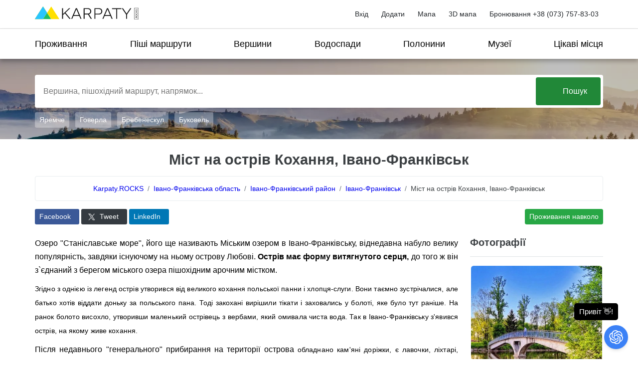

--- FILE ---
content_type: text/html; charset=utf-8
request_url: https://karpaty.rocks/mist-na-ostriv-kohannya-ivano-frankivsk
body_size: 71309
content:
<!DOCTYPE html>
<html lang="uk" dir="ltr" 
  xmlns:og="http://ogp.me/ns#"
  xmlns:article="http://ogp.me/ns/article#"
  xmlns:book="http://ogp.me/ns/book#"
  xmlns:profile="http://ogp.me/ns/profile#"
  xmlns:video="http://ogp.me/ns/video#"
  xmlns:product="http://ogp.me/ns/product#"
  xmlns:content="http://purl.org/rss/1.0/modules/content/"
  xmlns:dc="http://purl.org/dc/terms/"
  xmlns:foaf="http://xmlns.com/foaf/0.1/"
  xmlns:rdfs="http://www.w3.org/2000/01/rdf-schema#"
  xmlns:sioc="http://rdfs.org/sioc/ns#"
  xmlns:sioct="http://rdfs.org/sioc/types#"
  xmlns:skos="http://www.w3.org/2004/02/skos/core#"
  xmlns:xsd="http://www.w3.org/2001/XMLSchema#">
<head>
  <!-- Global site tag (gtag.js) - Google Analytics -->
  <script async src="https://www.googletagmanager.com/gtag/js?id=UA-85010118-1"></script>
  <script>
    window.dataLayer = window.dataLayer || [];
    function gtag(){dataLayer.push(arguments);}
    gtag('js', new Date());

    gtag('config', 'UA-85010118-1');
  </script>
  <title>Міст на острів Кохання, Івано-Франківськ - Івано-Франківськ - Відпочинок в Карпатах</title>
  <meta name="google-adsense-account" content="ca-pub-3168357050113113">
  <meta http-equiv="Content-Type" content="text/html; charset=utf-8" />
<link rel="shortcut icon" href="https://karpaty.rocks/sites/default/files/icon.png" type="image/png" />
<meta name="description" content="Озеро &quot;Станіславське море&quot;, його ще називають Міським озером в Івано-Франківську, віднедавна набуло велику популярність, завдяки існуючому на ньому острову Любові. Острів має форму витягнутого серця, до того ж він з`єднаний з берегом міського озера пішохідним арочним містком." />
<meta name="generator" content="Drupal 7 (http://drupal.org)" />
<link rel="canonical" href="https://karpaty.rocks/mist-na-ostriv-kohannya-ivano-frankivsk" />
<link rel="shortlink" href="https://karpaty.rocks/node/14751" />
<meta property="og:type" content="landmark" />
<meta property="og:site_name" content="Karpaty.rocks – відпочинок в Карпатах" />
<meta property="og:title" content="Міст на острів Кохання, Івано-Франківськ - Івано-Франківськ - Відпочинок в Карпатах" />
<meta property="og:url" content="https://karpaty.rocks/mist-na-ostriv-kohannya-ivano-frankivsk" />
<meta property="og:description" content="Озеро &quot;Станіславське море&quot;, його ще називають Міським озером в Івано-Франківську, віднедавна набуло велику популярність, завдяки існуючому на ньому острову Любові. Острів має форму витягнутого серця, до того ж він з`єднаний з берегом міського озера пішохідним арочним містком." />
<meta property="og:updated_time" content="2025-04-24T10:00:08+03:00" />
<meta property="og:image" content="https://karpaty.rocks/sites/default/files/photo/history/mist_na_ostriv_kohannya_ivano-frankivsk_1.jpg" />
<meta property="og:locality" content="Івано-Франківськ" />
<meta property="og:region" content="Івано-Франківська область" />
<meta property="og:country_name" content="Україна" />
<meta property="article:published_time" content="2018-10-19T12:36:36+03:00" />
<meta property="article:modified_time" content="2025-04-24T10:00:08+03:00" />
  <meta name="B-verify" content="cc9ed468a409fe3dc3a4196485fef86b75d20d0b" />
  <meta name="viewport" content="width=device-width, initial-scale=1">
  <style type="text/css" media="screen">
<!--/*--><![CDATA[/*><!--*/
picture img{width:100%;}

/*]]>*/-->
</style>
<style type="text/css" media="all">
<!--/*--><![CDATA[/*><!--*/
.container-inline-date{clear:both;}.container-inline-date .form-item{float:none;margin:0;padding:0;}.container-inline-date > .form-item{display:inline-block;margin-right:0.5em;vertical-align:top;}fieldset.date-combo .container-inline-date > .form-item{margin-bottom:10px;}.container-inline-date .form-item .form-item{float:left;}.container-inline-date .form-item,.container-inline-date .form-item input{width:auto;}.container-inline-date .description{clear:both;}.container-inline-date .form-item input,.container-inline-date .form-item select,.container-inline-date .form-item option{margin-right:5px;}.container-inline-date .date-spacer{margin-left:-5px;}.views-right-60 .container-inline-date div{margin:0;padding:0;}.container-inline-date .date-timezone .form-item{clear:both;float:none;width:auto;}.container-inline-date .date-padding{float:left;}fieldset.date-combo .container-inline-date .date-padding{padding:10px;}.views-exposed-form .container-inline-date .date-padding{padding:0;}#calendar_div,#calendar_div td,#calendar_div th{margin:0;padding:0;}#calendar_div,.calendar_control,.calendar_links,.calendar_header,.calendar{border-collapse:separate;margin:0;width:185px;}.calendar td{padding:0;}span.date-display-single{}span.date-display-start{}span.date-display-end{}.date-prefix-inline{display:inline-block;}.date-clear{clear:both;display:block;float:none;}.date-no-float{clear:both;float:none;width:98%;}.date-float{clear:none;float:left;width:auto;}.date-float .form-type-checkbox{padding-right:1em;}.form-type-date-select .form-type-select[class*=hour]{margin-left:.75em;}.date-container .date-format-delete{float:left;margin-top:1.8em;margin-left:1.5em;}.date-container .date-format-name{float:left;}.date-container .date-format-type{float:left;padding-left:10px;}.date-container .select-container{clear:left;float:left;}div.date-calendar-day{background:#F3F3F3;border-top:1px solid #EEE;border-left:1px solid #EEE;border-right:1px solid #BBB;border-bottom:1px solid #BBB;color:#999;float:left;line-height:1;margin:6px 10px 0 0;text-align:center;width:40px;}div.date-calendar-day span{display:block;text-align:center;}div.date-calendar-day span.month{background-color:#B5BEBE;color:white;font-size:.9em;padding:2px;text-transform:uppercase;}div.date-calendar-day span.day{font-size:2em;font-weight:bold;}div.date-calendar-day span.year{font-size:.9em;padding:2px;}.date-form-element-content-multiline{padding:10px;border:1px solid #CCC;}.form-item.form-item-instance-widget-settings-input-format-custom,.form-item.form-item-field-settings-enddate-required{margin-left:1.3em;}#edit-field-settings-granularity .form-type-checkbox{margin-right:.6em;}.date-year-range-select{margin-right:1em;}
#ui-datepicker-div{font-size:100%;font-family:Verdana,sans-serif;background:#eee;border-right:2px #666 solid;border-bottom:2px #666 solid;z-index:9999;}.ui-datepicker{width:17em;padding:.2em .2em 0;}.ui-datepicker .ui-datepicker-header{position:relative;padding:.2em 0;}.ui-datepicker .ui-datepicker-prev,.ui-datepicker .ui-datepicker-next{position:absolute;top:2px;width:1.8em;height:1.8em;}.ui-datepicker .ui-datepicker-prev-hover,.ui-datepicker .ui-datepicker-next-hover{top:1px;}.ui-datepicker .ui-datepicker-prev{left:2px;}.ui-datepicker .ui-datepicker-next{right:2px;}.ui-datepicker .ui-datepicker-prev-hover{left:1px;}.ui-datepicker .ui-datepicker-next-hover{right:1px;}.ui-datepicker .ui-datepicker-prev span,.ui-datepicker .ui-datepicker-next span{display:block;position:absolute;left:50%;margin-left:-8px;top:50%;margin-top:-8px;}.ui-datepicker .ui-datepicker-title{margin:0 2.3em;line-height:1.8em;text-align:center;}.ui-datepicker .ui-datepicker-title select{float:left;font-size:1em;margin:1px 0;}.ui-datepicker select.ui-datepicker-month-year{width:100%;}.ui-datepicker select.ui-datepicker-month,.ui-datepicker select.ui-datepicker-year{width:49%;}.ui-datepicker .ui-datepicker-title select.ui-datepicker-year{float:right;}.ui-datepicker table{width:100%;font-size:.9em;border-collapse:collapse;margin:0 0 .4em;}.ui-datepicker th{padding:.7em .3em;text-align:center;font-weight:bold;border:0;}.ui-datepicker td{border:0;padding:1px;}.ui-datepicker td span,.ui-datepicker td a{display:block;padding:.2em;text-align:right;text-decoration:none;}.ui-datepicker .ui-datepicker-buttonpane{background-image:none;margin:.7em 0 0 0;padding:0 .2em;border-left:0;border-right:0;border-bottom:0;}.ui-datepicker .ui-datepicker-buttonpane button{float:right;margin:.5em .2em .4em;cursor:pointer;padding:.2em .6em .3em .6em;width:auto;overflow:visible;}.ui-datepicker .ui-datepicker-buttonpane button.ui-datepicker-current{float:left;}.ui-datepicker.ui-datepicker-multi{width:auto;}.ui-datepicker-multi .ui-datepicker-group{float:left;}.ui-datepicker-multi .ui-datepicker-group table{width:95%;margin:0 auto .4em;}.ui-datepicker-multi-2 .ui-datepicker-group{width:50%;}.ui-datepicker-multi-3 .ui-datepicker-group{width:33.3%;}.ui-datepicker-multi-4 .ui-datepicker-group{width:25%;}.ui-datepicker-multi .ui-datepicker-group-last .ui-datepicker-header{border-left-width:0;}.ui-datepicker-multi .ui-datepicker-group-middle .ui-datepicker-header{border-left-width:0;}.ui-datepicker-multi .ui-datepicker-buttonpane{clear:left;}.ui-datepicker-row-break{clear:both;width:100%;}.ui-datepicker-rtl{direction:rtl;}.ui-datepicker-rtl .ui-datepicker-prev{right:2px;left:auto;}.ui-datepicker-rtl .ui-datepicker-next{left:2px;right:auto;}.ui-datepicker-rtl .ui-datepicker-prev:hover{right:1px;left:auto;}.ui-datepicker-rtl .ui-datepicker-next:hover{left:1px;right:auto;}.ui-datepicker-rtl .ui-datepicker-buttonpane{clear:right;}.ui-datepicker-rtl .ui-datepicker-buttonpane button{float:left;}.ui-datepicker-rtl .ui-datepicker-buttonpane button.ui-datepicker-current{float:right;}.ui-datepicker-rtl .ui-datepicker-group{float:right;}.ui-datepicker-rtl .ui-datepicker-group-last .ui-datepicker-header{border-right-width:0;border-left-width:1px;}.ui-datepicker-rtl .ui-datepicker-group-middle .ui-datepicker-header{border-right-width:0;border-left-width:1px;}
span[data-picture-align="left"],img[data-picture-align="left"]{float:left;}span[data-picture-align="right"],img[data-picture-align="right"]{float:right;}span[data-picture-align="center"],img[data-picture-align="center"]{display:block;margin-left:auto;margin-right:auto;}.cke_dialog_body tr td:last-child{border-right:0px;}
#permissions td.module{font-weight:bold;}#permissions td.permission{padding-left:1.5em;}#permissions tr.odd .form-item,#permissions tr.even .form-item{white-space:normal;}#user-admin-settings fieldset .fieldset-description{font-size:0.85em;padding-bottom:.5em;}#user-admin-roles td.edit-name{clear:both;}#user-admin-roles .form-item-name{float:left;margin-right:1em;}.password-strength{width:17em;float:right;margin-top:1.4em;}.password-strength-title{display:inline;}.password-strength-text{float:right;font-weight:bold;}.password-indicator{background-color:#C4C4C4;height:0.3em;width:100%;}.password-indicator div{height:100%;width:0%;background-color:#47C965;}input.password-confirm,input.password-field{width:16em;margin-bottom:0.4em;}div.password-confirm{float:right;margin-top:1.5em;visibility:hidden;width:17em;}div.form-item div.password-suggestions{padding:0.2em 0.5em;margin:0.7em 0;width:38.5em;border:1px solid #B4B4B4;}div.password-suggestions ul{margin-bottom:0;}.confirm-parent,.password-parent{clear:left;margin:0;width:36.3em;}.profile{clear:both;margin:1em 0;}.profile .user-picture{float:right;margin:0 1em 1em 0;}.profile h3{border-bottom:1px solid #ccc;}.profile dl{margin:0 0 1.5em 0;}.profile dt{margin:0 0 0.2em 0;font-weight:bold;}.profile dd{margin:0 0 1em 0;}
#map{position:fixed;left:0;right:0;bottom:0;top:74px;z-index:1;}body.adminimal-menu #map{top:103px;}#map::before{content:"";z-index:9999;position:absolute;top:0;left:0;width:100%;border-width:0;border-top:4px solid;-o-border-image:-o-linear-gradient(left,#575a7b,#575a7b 20%,#f9655b 20%,#f9655b 40%,#f5c070 40%,#f5c070 60%,#6658ea 60%,#6658ea 80%,#fcc 80%) 1;border-image:-webkit-gradient(linear,left top,right top,from(#575a7b),color-stop(20%,#575a7b),color-stop(20%,#f9655b),color-stop(40%,#f9655b),color-stop(40%,#f5c070),color-stop(60%,#f5c070),color-stop(60%,#6658ea),color-stop(80%,#6658ea),color-stop(80%,#fcc)) 1;border-image:linear-gradient(to right,#575a7b,#575a7b 20%,#f9655b 20%,#f9655b 40%,#f5c070 40%,#f5c070 60%,#6658ea 60%,#6658ea 80%,#fcc 80%) 1;}body.mobile-theme .map-loading,body.mobile-theme #map{top:55px;}body.mobile-theme .wrapper-map{position:relative;}body.mobile-theme:not(.page-node) .leaflet-control-container .leaflet-top.leaflet-left{top:inherit;bottom:10px;}body.mobile-theme .leaflet-control-container .leaflet-top.leaflet-left a{margin-top:5px;}.c-header-top{display:none;}.map-loading{background:#fffc;display:block;z-index:2;position:fixed;left:0;right:0;bottom:0;top:63px;}.map-loading-inner{height:200px;width:200px;position:fixed;z-index:3;left:50%;margin-left:-100px;top:50%;margin-top:-60px;text-align:center;font-size:11px;font-family:Roboto,Arial;font-weight:300;text-transform:uppercase;}.map-loading-inner img{height:160px;margin-bottom:20px;}#karpatyshare{display:none;}.map-heights{position:fixed;z-index:2;bottom:10px;left:80px;width:500px;}body.mobile-theme .map-heights{width:auto;left:20px;right:20px;bottom:0px;}body.mobile-theme .map-heights .irs-grid{display:none;}.map-heights .irs--round .irs-grid-text{color:#000;font-size:11px;}.map-heights .irs--round .irs-line{background-color:#4b4e52;}.mkdf-smooth-transition-loader{position:fixed;top:63px;bottom:0;right:0;left:0;background-color:#fff;z-index:2000;opacity:1;display:block;}body.adminimal-menu .mkdf-smooth-transition-loader{top:107px;}.mkdf-smooth-transition-loader.mkdf-smooth-transition-loader-wanderland{background-image:url(/sites/all/themes/ui/img/preloader-bg-wanderland.jpg);will-change:transform;-webkit-transition:-webkit-transform 1s cubic-bezier(.86,0,.07,1) 1.5s;transition:-webkit-transform 1s cubic-bezier(.86,0,.07,1) 1.5s;-o-transition:transform 1s cubic-bezier(.86,0,.07,1) 1.5s;transition:transform 1s cubic-bezier(.86,0,.07,1) 1.5s;transition:transform 1s cubic-bezier(.86,0,.07,1) 1.5s,-webkit-transform 1s cubic-bezier(.86,0,.07,1) 1.5s;}.mkdf-st-loader{position:absolute;top:50%;left:50%;z-index:2100;-webkit-transform:translate(-50%,-50%);-ms-transform:translate(-50%,-50%);transform:translate(-50%,-50%);}.mkdf-st-loader1{position:relative;display:inline-block;width:100%;height:100%;}.mkdf-st-loader .mkdf-wanderland-spinner svg{width:160px;height:160px;overflow:visible;}.mkdf-st-loader{position:absolute;top:50%;left:50%;z-index:2100;-webkit-transform:translate(-50%,-50%);-ms-transform:translate(-50%,-50%);transform:translate(-50%,-50%)}.mkdf-st-loader .mkdf-wanderland-spinner .st0{fill:none}.mkdf-st-loader .mkdf-wanderland-spinner .st1{fill:#bcbbaa}.mkdf-st-loader .mkdf-wanderland-spinner .st3{fill:#59815c}.mkdf-st-loader .mkdf-wanderland-spinner circle{opacity:0;-webkit-animation:mkdf-animate-wanderland-spinne-small-circles 3s infinite;animation:mkdf-animate-wanderland-spinne-small-circles 3s infinite}.mkdf-st-loader .mkdf-wanderland-spinner circle:nth-child(2){-webkit-animation-delay:.6s;animation-delay:.6s}.mkdf-st-loader .mkdf-wanderland-spinner circle:nth-child(3){-webkit-animation-delay:.9s;animation-delay:.9s}.mkdf-st-loader .mkdf-wanderland-spinner circle:nth-child(4){-webkit-animation-delay:1.2s;animation-delay:1.2s}.mkdf-st-loader .mkdf-wanderland-spinner circle:nth-child(5){-webkit-animation-delay:1.5s;animation-delay:1.5s}.mkdf-st-loader .mkdf-wanderland-spinner svg{width:160px;height:160px;overflow:visible}.mkdf-st-loader .mkdf-wanderland-spinner svg>path{opacity:0;-webkit-transform-origin:center;-ms-transform-origin:center;transform-origin:center;-webkit-animation:mkdf-animate-wanderland-spinner-text 1s .3s forwards;animation:mkdf-animate-wanderland-spinner-text 1s .3s forwards}.mkdf-st-loader .mkdf-wanderland-spinner .mkdf-preloader-svg-circle{-webkit-transform-origin:center;-ms-transform-origin:center;transform-origin:center;-webkit-animation:mkdf-animate-wanderland-spinner-circle 3s .3s infinite;animation:mkdf-animate-wanderland-spinner-circle 3s .3s infinite}@-webkit-keyframes mkdf-animate-wanderland-spinner-text{from{opacity:0;-webkit-transform:scale(1.2);transform:scale(1.2)}to{opacity:1;-webkit-transform:scale(1);transform:scale(1)}}@keyframes mkdf-animate-wanderland-spinner-text{from{opacity:0;-webkit-transform:scale(1.2);transform:scale(1.2)}to{opacity:1;-webkit-transform:scale(1);transform:scale(1)}}@-webkit-keyframes mkdf-animate-wanderland-spinne-small-circles{0%,100%{opacity:0}50%{opacity:1}}@keyframes mkdf-animate-wanderland-spinne-small-circles{0%,100%{opacity:0}50%{opacity:1}}@-webkit-keyframes mkdf-animate-wanderland-spinner-circle{0%,50%{-webkit-transform:rotate(0);transform:rotate(0)}25%{-webkit-transform:rotate(20deg);transform:rotate(20deg)}75%{-webkit-transform:rotate(-10deg);transform:rotate(-10deg)}100%{-webkit-transform:rotate(180deg);transform:rotate(180deg)}}@keyframes mkdf-animate-wanderland-spinner-circle{0%,50%{-webkit-transform:rotate(0);transform:rotate(0)}25%{-webkit-transform:rotate(20deg);transform:rotate(20deg)}75%{-webkit-transform:rotate(-10deg);transform:rotate(-10deg)}100%{-webkit-transform:rotate(180deg);transform:rotate(180deg)}}.leaflet-bar button,.leaflet-bar button:hover{background-color:#fff;border:none;border-bottom:1px solid #ccc;width:26px;height:26px;line-height:26px;display:block;text-align:center;text-decoration:none;color:black;}.leaflet-bar button{background-position:50% 50%;background-repeat:no-repeat;overflow:hidden;display:block;}.leaflet-bar button:hover{background-color:#f4f4f4;}.leaflet-bar button:first-of-type{border-top-left-radius:4px;border-top-right-radius:4px;}.leaflet-bar button:last-of-type{border-bottom-left-radius:4px;border-bottom-right-radius:4px;border-bottom:none;}.leaflet-bar.disabled,.leaflet-bar button.disabled{cursor:default;pointer-events:none;opacity:.4;}.easy-button-button .button-state{display:block;width:100%;height:100%;position:relative;}.easy-button-button .button-state svg{position:relative;top:3px;}.leaflet-touch .leaflet-bar button{width:30px;height:30px;line-height:30px;}.leaflet-bottom.leaflet-left{margin-bottom:10px !important;}.prunecluster{font-size:12px;border-radius:20px;transition:all 0.3s linear;}.leaflet-marker-icon.prunecluster-anim,.leaflet-marker-shadow.prunecluster-anim,.leaflet-markercluster-icon.prunecluster-anim{transition:all 0.3s linear;}.leaflet-zoom-anim .leaflet-zoom-animated.leaflet-marker-icon,.leaflet-zoom-anim .leaflet-zoom-animated.leaflet-marker-shadow,.leaflet-zoom-anim .leaflet-zoom-animated.leaflet-markercluster-icon{transition:transform 0.25s cubic-bezier(0,0,0.25,1);}.prunecluster div{width:30px;height:30px;text-align:center;margin-left:5px;margin-top:5px;border-radius:50%;}.prunecluster div span{line-height:30px;}.prunecluster-small{background-color:#b5e28c;background-color:rgba(181,226,140,0.6);}.prunecluster-small div{width:28px;height:28px;background-color:#6ecc39;background-color:rgba(110,204,57,0.6);}.prunecluster-small div span{line-height:28px;}.prunecluster-medium{background-color:#f1d357;background-color:rgba(241,211,87,0.6);}.prunecluster-medium div{background-color:#f0c20c;background-color:rgba(240,194,12,0.6);}.prunecluster-large{background-color:#fd9c73;background-color:rgba(253,156,115,0.6);}.prunecluster-large div{width:34px;height:34px;background-color:#f18017;background-color:rgba(241,128,23,0.6);}.prunecluster-large div span{line-height:34px;}.dist-marker{font-size:9px;border:1px solid #777;border-radius:10px;text-align:center;color:#000;background:#fff;}.circle-icon{width:5px;height:5px;background:#F59203;border-radius:50%;}.map-info{display:none;z-index:4;position:fixed;right:20px;bottom:20px;transition:transform .9s,opacity .9s;transition-delay:.9s;width:300px;margin:0 auto;font-size:16px;box-shadow:0px 0px 4px #0000005e;padding:3px;background:#FFF;border-radius:4px;top:190px;}body.mobile-theme .map-info{right:10px;left:10px;top:130px;width:auto;bottom:10px;}.map-info-close{display:none;}body.mobile-theme .map-info-close{display:block;position:fixed;z-index:5;right:17px;top:135px;font-size:26px;}.map-info-inner{display:block;width:100%;border:none;border-radius:4px;outline:0;-webkit-appearance:none;-moz-appearance:none;appearance:none;transition:background-color .3s;color:#000;background-color:#fff;font-weight:500;padding:10px;height:100%;font-family:Roboto,Arial;font-size:14px;overflow-y:auto;}.map-info-inner::-webkit-scrollbar{width:6px;}.map-info-inner::-webkit-scrollbar-track{-webkit-border-radius:3px;border-radius:3px;}.map-info-inner::-webkit-scrollbar-thumb{-webkit-border-radius:3px;border-radius:3px;background:#585858;}.map-info-inner::-webkit-scrollbar-thumb:window-inactive{background:#585858;}body.mobile-theme .map-info-inner{overflow-y:scroll;}.map-info-inner h3{text-transform:none;font-size:16px;line-height:22px;font-weight:600;margin-bottom:3px;}body.mobile-theme .map-info-inner h3{margin-right:30px;}.map-info-inner hr{margin-top:8px;margin-bottom:12px;}.map-info-inner p{margin:0;padding:0;}.map-info-inner p.info-text{font-size:12px;margin:8px 0;}.map-info-inner a.info-button{text-transform:uppercase;background:#e30514;border-radius:4px;box-shadow:0 6px 0 #bc1515;color:#fff;cursor:pointer;display:inline-block;font-size:29px;line-height:1;margin:0 auto;padding:14px 30px 12px;text-align:center;text-decoration:none;font-family:Arial;font-weight:700;border:none;outline:none;white-space:nowrap;font-size:15px;padding:9px 21px;line-height:19px;font-size:19px;padding:14px 24px 11px;box-shadow:0 3px 0 #bc1515;font-size:12px;margin:0;border-radius:4px 4px;display:block;background:#ffd942;box-shadow:0 3px 0 #dbba39;color:#333;box-shadow:inset 0 -3px 0 #dbba39;text-align:center;}.map-info-inner p.info-address{font-size:12px;color:#333;}.map-info-inner p.info-like-table{padding:3px;font-size:13px;background:#EEE;display:block;margin-bottom:1px;text-align:right;position:relative;padding-right:10px;}.map-info-inner p.info-like-table b{width:50%;display:block;background:#ddd;text-align:left;position:absolute;top:0;left:0;bottom:0;line-height:30px;padding-left:10px;}.map-info-inner.debug-mode{font-size:12px;}.map-info-inner #trail-elevation-profile{opacity:1;border-radius:0;position:relative;margin-top:0;background:#fff;font-weight:normal;overflow:hidden;margin-bottom:8px;}.map-info-inner #trail-elevation-profile div{color:#000;font-size:11px;}.map-info-inner #trail-elevation-profile div#el-max,.map-info-inner #trail-elevation-profile div#el-min{width:36px;}.map-info-inner #trail-elevation-profile #trail-elevation-chart{right:0;top:10px;left:50px;width:230px;height:95px;background-color:#eee;}body.mobile-theme .map-info-inner #trail-elevation-profile #trail-elevation-chart{width:auto;}.map-info-inner #trail-elevation-profile div#el-len1{left:50px;}.map-info-inner #trail-elevation-profile div#el-len2{left:100px;}.map-info-inner #trail-elevation-profile div#el-len3{left:150px;}.map-info-inner #trail-elevation-profile div#el-len4{left:200px;}body.mobile-theme .map-info-inner #trail-elevation-profile div#el-len2{left:30%;}body.mobile-theme .map-info-inner #trail-elevation-profile div#el-len3{left:50%;}body.mobile-theme .map-info-inner #trail-elevation-profile div#el-len4{left:70%;}.map-info-inner #trail-elevation-profile div#el-len5{right:0;}.map-info-inner #trail-elevation-profile #pos-marker{border-left:2px solid #000;}body.mobile-theme #trail-elevation-profile div#el-min{top:90px;display:block;}body:not(.front) .search-module{z-index:4;position:fixed;right:20px;top:130px;transition:transform .9s,opacity .9s;transition-delay:.9s;width:300px;margin:0 auto;font-size:16px;box-shadow:0px 0px 4px #0000005e;}body.mobile-theme:not(.front) .search-module{position:fixed !important;right:10px;left:10px;top:67px;width:auto;}.search-module:before{position:absolute;z-index:2;top:.8125rem;bottom:.8125rem;left:.9375rem;width:.1875rem;content:"";background-color:#ee7600;}.search-module .input-wrap{position:relative;}.search-module .js-keywords-input{display:block;width:100%;border:none;border-radius:0;outline:0;-webkit-appearance:none;-moz-appearance:none;appearance:none;transition:background-color .3s;color:#000;background-color:#fff;padding-right:2.875rem;border-radius:.1875rem;color:#4c4d4f;font-weight:500;padding:.625rem 2.1875rem;box-shadow:inset 11px 10px 35px -16px #e0e0e0;height:3rem;}.search-module .slider-keywords{position:absolute;top:12px;pointer-events:none;transition:opacity .3s,visibility .3s;text-align:left;width:100%;z-index:1;}body.mobile-theme .search-module .slider-container.slider-keywords{display:none;}body.mobile-theme .search-module .swiper-container.slider-keywords{position:fixed;top:80px;width:auto;z-index:5;height:30px;left:12px;right:60px;}body.mobile-theme .search-module .is-notempty .slider-keywords,.search-module input.is-notempty+.slider-keywords{visibility:hidden;opacity:0;}.search-module .slider-keywords_inner{display:none;}body.mobile-theme .search-module .swiper-container.slider-keywords .slider-keywords_inner{display:block;}.search-module.is-focus .slider-keywords{visibility:hidden;opacity:0;}.search-module .slider-keywords_inner.slick-initialized{display:block;}.search-module .slider-keywords_slide{padding:0;margin:0;border:none;color:#4C4D4E;padding-left:30px;}.search-module .input-button{line-height:1;display:inline-block;padding:0;text-align:center;vertical-align:middle;border:none;outline:0;background:0 0;line-height:0;position:absolute;top:0;right:0;bottom:0;padding:0 1rem;z-index:1;}.search-module .input-button.-big svg{width:1.4375rem;height:1.4375rem;fill:#4c4d4f;vertical-align:middle;}.search-module .search_list{position:absolute;top:97%;background-color:#fff;overflow:auto;width:100%;left:0;color:#000;z-index:100;display:none;text-align:left;}.search-module .search_list ul{margin-top:0;padding-bottom:10px;margin:0;padding:0;list-style-type:none;}.search-module .search_list a{color:#000;text-decoration:none;padding:3px 20px;display:block;background-color:#fff;transition:background-color .2s ease-out;}.search-module .search_list a:hover{background-color:#f9f5f5;}.search-module .search_list-wrapper{max-height:49vh;overflow-y:scroll;}.search-module .search_list.is-active{display:block;}.search-module .search_list.is-active>*{opacity:1;}span.flag{display:inline-block;height:21px;width:30px;border:1px solid #000;position:relative;margin-right:8px;top:5px;}span.flag span{position:absolute;height:10px;width:29px;top:5px;}.inactiveMixin{content:"";position:absolute;display:block;}.beforeAnimation{transition:0.2s cubic-bezier(0.24,0,0.5,1);}.afterAnimation{box-shadow:0 0 0 1px hsla(0,0%,0%,0.1),0 4px 0px 0 hsla(0,0%,0%,0.04),0 4px 9px hsla(0,0%,0%,0.13),0 3px 3px hsla(0,0%,0%,0.05);transition:0.35s cubic-bezier(0.54,1.6,0.5,1);}.toggleWrapper{margin:auto;width:50px;height:30px;border-radius:30px;background:#1c78ee;cursor:pointer;}.toggleWrapper input.mobileToggle{opacity:0;position:absolute;}.toggleWrapper input.mobileToggle + label{position:relative;display:inline-block;-webkit-user-select:none;-moz-user-select:none;-ms-user-select:none;user-select:none;transition:0.4s ease;height:30px;width:50px;border:1px solid #e4e4e4;border-radius:60px;}.toggleWrapper input.mobileToggle + label:before{content:"";position:absolute;display:block;transition:0.2s cubic-bezier(0.24,0,0.5,1);height:30px;width:51px;top:0;left:0;border-radius:30px;}.toggleWrapper input.mobileToggle + label:after{content:"";position:absolute;display:block;box-shadow:0 0 0 1px hsla(0,0%,0%,0.1),0 4px 0px 0 hsla(0,0%,0%,0.04),0 4px 9px hsla(0,0%,0%,0.13),0 3px 3px hsla(0,0%,0%,0.05);transition:0.35s cubic-bezier(0.54,1.6,0.5,1);background:whitesmoke;height:28px;width:28px;top:1px;left:0px;border-radius:60px;}.toggleWrapper input.mobileToggle:checked + label:before{background:#f1635a;transition:width 0.2s cubic-bezier(0,0,0,0.1);}.toggleWrapper input.mobileToggle:checked + label:after{left:24px;}.toggle-maintrails{right:332px;top:75px;position:fixed;z-index:4;}
.leaflet-pane,.leaflet-tile,.leaflet-marker-icon,.leaflet-marker-shadow,.leaflet-tile-container,.leaflet-pane > svg,.leaflet-pane > canvas,.leaflet-zoom-box,.leaflet-image-layer,.leaflet-layer{position:absolute;left:0;top:0;}.leaflet-container{overflow:hidden;}.leaflet-tile,.leaflet-marker-icon,.leaflet-marker-shadow{-webkit-user-select:none;-moz-user-select:none;user-select:none;-webkit-user-drag:none;}.leaflet-tile::selection{background:transparent;}.leaflet-safari .leaflet-tile{image-rendering:-webkit-optimize-contrast;}.leaflet-safari .leaflet-tile-container{width:1600px;height:1600px;-webkit-transform-origin:0 0;}.leaflet-marker-icon,.leaflet-marker-shadow{display:block;}.leaflet-container .leaflet-overlay-pane svg,.leaflet-container .leaflet-marker-pane img,.leaflet-container .leaflet-shadow-pane img,.leaflet-container .leaflet-tile-pane img,.leaflet-container img.leaflet-image-layer,.leaflet-container .leaflet-tile{max-width:none !important;max-height:none !important;}.leaflet-container.leaflet-touch-zoom{-ms-touch-action:pan-x pan-y;touch-action:pan-x pan-y;}.leaflet-container.leaflet-touch-drag{-ms-touch-action:pinch-zoom;touch-action:none;touch-action:pinch-zoom;}.leaflet-container.leaflet-touch-drag.leaflet-touch-zoom{-ms-touch-action:none;touch-action:none;}.leaflet-container{-webkit-tap-highlight-color:transparent;}.leaflet-container a{-webkit-tap-highlight-color:rgba(51,181,229,0.4);}.leaflet-tile{filter:inherit;visibility:hidden;}.leaflet-tile-loaded{visibility:inherit;}.leaflet-zoom-box{width:0;height:0;-moz-box-sizing:border-box;box-sizing:border-box;z-index:800;}.leaflet-overlay-pane svg{-moz-user-select:none;}.leaflet-pane{z-index:400;}.leaflet-tile-pane{z-index:200;}.leaflet-overlay-pane{z-index:400;}.leaflet-shadow-pane{z-index:500;}.leaflet-marker-pane{z-index:600;}.leaflet-tooltip-pane{z-index:650;}.leaflet-popup-pane{z-index:700;}.leaflet-map-pane canvas{z-index:100;}.leaflet-map-pane svg{z-index:200;}.leaflet-vml-shape{width:1px;height:1px;}.lvml{behavior:url(#default#VML);display:inline-block;position:absolute;}.leaflet-control{position:relative;z-index:800;pointer-events:visiblePainted;pointer-events:auto;}.leaflet-top,.leaflet-bottom{position:absolute;z-index:1000;pointer-events:none;}.leaflet-top{top:0;}.leaflet-right{right:0;}.leaflet-bottom{bottom:0;}.leaflet-left{left:0;}.leaflet-control{float:left;clear:both;}.leaflet-right .leaflet-control{float:right;}.leaflet-top .leaflet-control{margin-top:10px;}.leaflet-bottom .leaflet-control{margin-bottom:10px;}.leaflet-left .leaflet-control{margin-left:10px;}.leaflet-right .leaflet-control{margin-right:10px;}.leaflet-fade-anim .leaflet-tile{will-change:opacity;}.leaflet-fade-anim .leaflet-popup{opacity:0;-webkit-transition:opacity 0.2s linear;-moz-transition:opacity 0.2s linear;transition:opacity 0.2s linear;}.leaflet-fade-anim .leaflet-map-pane .leaflet-popup{opacity:1;}.leaflet-zoom-animated{-webkit-transform-origin:0 0;-ms-transform-origin:0 0;transform-origin:0 0;}.leaflet-zoom-anim .leaflet-zoom-animated{will-change:transform;}.leaflet-zoom-anim .leaflet-zoom-animated{-webkit-transition:-webkit-transform 0.25s cubic-bezier(0,0,0.25,1);-moz-transition:-moz-transform 0.25s cubic-bezier(0,0,0.25,1);transition:transform 0.25s cubic-bezier(0,0,0.25,1);}.leaflet-zoom-anim .leaflet-tile,.leaflet-pan-anim .leaflet-tile{-webkit-transition:none;-moz-transition:none;transition:none;}.leaflet-zoom-anim .leaflet-zoom-hide{visibility:hidden;}.leaflet-interactive{cursor:pointer;}.leaflet-grab{cursor:-webkit-grab;cursor:-moz-grab;cursor:grab;}.leaflet-crosshair,.leaflet-crosshair .leaflet-interactive{cursor:crosshair;}.leaflet-popup-pane,.leaflet-control{cursor:auto;}.leaflet-dragging .leaflet-grab,.leaflet-dragging .leaflet-grab .leaflet-interactive,.leaflet-dragging .leaflet-marker-draggable{cursor:move;cursor:-webkit-grabbing;cursor:-moz-grabbing;cursor:grabbing;}.leaflet-marker-icon,.leaflet-marker-shadow,.leaflet-image-layer,.leaflet-pane > svg path,.leaflet-tile-container{pointer-events:none;}.leaflet-marker-icon.leaflet-interactive,.leaflet-image-layer.leaflet-interactive,.leaflet-pane > svg path.leaflet-interactive,svg.leaflet-image-layer.leaflet-interactive path{pointer-events:visiblePainted;pointer-events:auto;}.leaflet-container{background:#ddd;outline:0;}.leaflet-container a{color:#0078A8;}.leaflet-container a.leaflet-active{outline:2px solid orange;}.leaflet-zoom-box{border:2px dotted #38f;background:rgba(255,255,255,0.5);}.leaflet-container{font:12px/1.5 "Helvetica Neue",Arial,Helvetica,sans-serif;}.leaflet-bar{box-shadow:0 1px 5px rgba(0,0,0,0.65);border-radius:4px;}.leaflet-bar a,.leaflet-bar a:hover{background-color:#fff;border-bottom:1px solid #ccc;width:26px;height:26px;line-height:26px;display:block;text-align:center;text-decoration:none;color:black;}.leaflet-bar a,.leaflet-control-layers-toggle{background-position:50% 50%;background-repeat:no-repeat;display:block;}.leaflet-bar a:hover{background-color:#f4f4f4;}.leaflet-bar a:first-child{border-top-left-radius:4px;border-top-right-radius:4px;}.leaflet-bar a:last-child{border-bottom-left-radius:4px;border-bottom-right-radius:4px;border-bottom:none;}.leaflet-bar a.leaflet-disabled{cursor:default;background-color:#f4f4f4;color:#bbb;}.leaflet-touch .leaflet-bar a{width:30px;height:30px;line-height:30px;}.leaflet-touch .leaflet-bar a:first-child{border-top-left-radius:2px;border-top-right-radius:2px;}.leaflet-touch .leaflet-bar a:last-child{border-bottom-left-radius:2px;border-bottom-right-radius:2px;}.leaflet-control-zoom-in,.leaflet-control-zoom-out{font:bold 18px 'Lucida Console',Monaco,monospace;text-indent:1px;}.leaflet-touch .leaflet-control-zoom-in,.leaflet-touch .leaflet-control-zoom-out{font-size:22px;}.leaflet-control-layers{box-shadow:0 1px 5px rgba(0,0,0,0.4);background:#fff;border-radius:5px;}.leaflet-control-layers-toggle{background-image:url(/sites/all/modules/karpaty/map/lib/leaflet/images/layers.png);width:36px;height:36px;}.leaflet-retina .leaflet-control-layers-toggle{background-image:url(/sites/all/modules/karpaty/map/lib/leaflet/images/layers-2x.png);background-size:26px 26px;}.leaflet-touch .leaflet-control-layers-toggle{width:44px;height:44px;}.leaflet-control-layers .leaflet-control-layers-list,.leaflet-control-layers-expanded .leaflet-control-layers-toggle{display:none;}.leaflet-control-layers-expanded .leaflet-control-layers-list{display:block;position:relative;}.leaflet-control-layers-expanded{padding:6px 10px 6px 6px;color:#333;background:#fff;}.leaflet-control-layers-scrollbar{overflow-y:scroll;overflow-x:hidden;padding-right:5px;}.leaflet-control-layers-selector{margin-top:2px;position:relative;top:1px;}.leaflet-control-layers label{display:block;}.leaflet-control-layers-separator{height:0;border-top:1px solid #ddd;margin:5px -10px 5px -6px;}.leaflet-default-icon-path{background-image:url(/sites/all/modules/karpaty/map/lib/leaflet/images/marker-icon.png);}.leaflet-container .leaflet-control-attribution{background:#fff;background:rgba(255,255,255,0.7);margin:0;}.leaflet-control-attribution,.leaflet-control-scale-line{padding:0 5px;color:#333;}.leaflet-control-attribution a{text-decoration:none;}.leaflet-control-attribution a:hover{text-decoration:underline;}.leaflet-container .leaflet-control-attribution,.leaflet-container .leaflet-control-scale{font-size:11px;}.leaflet-left .leaflet-control-scale{margin-left:5px;}.leaflet-bottom .leaflet-control-scale{margin-bottom:5px;}.leaflet-control-scale-line{border:2px solid #777;border-top:none;line-height:1.1;padding:2px 5px 1px;font-size:11px;white-space:nowrap;overflow:hidden;-moz-box-sizing:border-box;box-sizing:border-box;background:#fff;background:rgba(255,255,255,0.5);}.leaflet-control-scale-line:not(:first-child){border-top:2px solid #777;border-bottom:none;margin-top:-2px;}.leaflet-control-scale-line:not(:first-child):not(:last-child){border-bottom:2px solid #777;}.leaflet-touch .leaflet-control-attribution,.leaflet-touch .leaflet-control-layers,.leaflet-touch .leaflet-bar{box-shadow:none;}.leaflet-touch .leaflet-control-layers,.leaflet-touch .leaflet-bar{border:2px solid rgba(0,0,0,0.2);background-clip:padding-box;}.leaflet-popup{position:absolute;text-align:center;margin-bottom:20px;}.leaflet-popup-content-wrapper{padding:1px;text-align:left;border-radius:12px;}.leaflet-popup-content{margin:13px 19px;line-height:1.4;}.leaflet-popup-content p{margin:18px 0;}.leaflet-popup-tip-container{width:40px;height:20px;position:absolute;left:50%;margin-left:-20px;overflow:hidden;pointer-events:none;}.leaflet-popup-tip{width:17px;height:17px;padding:1px;margin:-10px auto 0;-webkit-transform:rotate(45deg);-moz-transform:rotate(45deg);-ms-transform:rotate(45deg);transform:rotate(45deg);}.leaflet-popup-content-wrapper,.leaflet-popup-tip{background:white;color:#333;box-shadow:0 3px 14px rgba(0,0,0,0.4);}.leaflet-container a.leaflet-popup-close-button{position:absolute;top:0;right:0;padding:4px 4px 0 0;border:none;text-align:center;width:18px;height:14px;font:16px/14px Tahoma,Verdana,sans-serif;color:#c3c3c3;text-decoration:none;font-weight:bold;background:transparent;}.leaflet-container a.leaflet-popup-close-button:hover{color:#999;}.leaflet-popup-scrolled{overflow:auto;border-bottom:1px solid #ddd;border-top:1px solid #ddd;}.leaflet-oldie .leaflet-popup-content-wrapper{-ms-zoom:1;}.leaflet-oldie .leaflet-popup-tip{width:24px;margin:0 auto;-ms-filter:"progid:DXImageTransform.Microsoft.Matrix(M11=0.70710678, M12=0.70710678, M21=-0.70710678, M22=0.70710678)";filter:progid:DXImageTransform.Microsoft.Matrix(M11=0.70710678,M12=0.70710678,M21=-0.70710678,M22=0.70710678);}.leaflet-oldie .leaflet-popup-tip-container{margin-top:-1px;}.leaflet-oldie .leaflet-control-zoom,.leaflet-oldie .leaflet-control-layers,.leaflet-oldie .leaflet-popup-content-wrapper,.leaflet-oldie .leaflet-popup-tip{border:1px solid #999;}.leaflet-div-icon{background:#fff;border:1px solid #666;}.leaflet-tooltip{position:absolute;padding:6px;background-color:#fff;border:1px solid #fff;border-radius:3px;color:#222;white-space:nowrap;-webkit-user-select:none;-moz-user-select:none;-ms-user-select:none;user-select:none;pointer-events:none;box-shadow:0 1px 3px rgba(0,0,0,0.4);}.leaflet-tooltip.leaflet-clickable{cursor:pointer;pointer-events:auto;}.leaflet-tooltip-top:before,.leaflet-tooltip-bottom:before,.leaflet-tooltip-left:before,.leaflet-tooltip-right:before{position:absolute;pointer-events:none;border:6px solid transparent;background:transparent;content:"";}.leaflet-tooltip-bottom{margin-top:6px;}.leaflet-tooltip-top{margin-top:-6px;}.leaflet-tooltip-bottom:before,.leaflet-tooltip-top:before{left:50%;margin-left:-6px;}.leaflet-tooltip-top:before{bottom:0;margin-bottom:-12px;border-top-color:#fff;}.leaflet-tooltip-bottom:before{top:0;margin-top:-12px;margin-left:-6px;border-bottom-color:#fff;}.leaflet-tooltip-left{margin-left:-6px;}.leaflet-tooltip-right{margin-left:6px;}.leaflet-tooltip-left:before,.leaflet-tooltip-right:before{top:50%;margin-top:-6px;}.leaflet-tooltip-left:before{right:0;margin-right:-12px;border-left-color:#fff;}.leaflet-tooltip-right:before{left:0;margin-left:-12px;border-right-color:#fff;}
@-moz-keyframes leaflet-usermarker-pulsate{from{-moz-transform:scale(0.5);opacity:0.6;}95%{-moz-transform:scale(1.3);opacity:0;}to{-moz-transform:scale(0.7);opacity:0;}}@-webkit-keyframes leaflet-usermarker-pulsate{from{-webkit-transform:scale(0.5);opacity:0.6;}95%{-webkit-transform:scale(1.3);opacity:0;}to{-webkit-transform:scale(0.7);opacity:0;}}@keyframes leaflet-usermarker-pulsate{from{transform:scale(0.5);opacity:0.6;}95%{transform:scale(1.3);opacity:0;}to{transform:scale(0.7);opacity:0;}}.leaflet-usermarker,.leaflet-usermarker-small{width:34px;height:34px;background:#fff;border-radius:50%;}.leaflet-usermarker i.inner,.leaflet-usermarker-small i.inner{display:block;background:#38f;width:80%;height:80%;border-radius:50%;margin-left:10%;margin-top:10%;}.leaflet-usermarker-small{width:17px;height:17px;}.leaflet-usermarker i.pulse,.leaflet-usermarker-small i.pulse{display:block;-moz-animation:leaflet-usermarker-pulsate 1.5s ease-in-out infinite;-webkit-animation:leaflet-usermarker-pulsate 1.5s ease-in-out infinite;animation:leaflet-usermarker-pulsate 1.5s ease-in-out infinite;border:1pt solid #fff;-moz-border-radius:51px;-webkit-border-radius:51px;border-radius:51px;-moz-box-shadow:inset 0 0 3px #06f,inset 0 0 3px #06f,inset 0 0 3px #06f,0 0 3px #06f,0 0 3px #06f,0 0 3px #06f;-webkit-box-shadow:inset 0 0 3px #06f,inset 0 0 3px #06f,inset 0 0 3px #06f,0 0 3px #06f,0 0 3px #06f,0 0 3px #06f;box-shadow:inset 0 0 3px #06f,inset 0 0 3px #06f,inset 0 0 3px #06f,0 0 3px #06f,0 0 3px #06f,0 0 3px #06f;height:70px!important;width:70px!important;position:absolute;top:-18px;left:-18px}.leaflet-usermarker-small i.pulse{height:39px !important;width:39px !important;top:-11px;left:-11px;}
#trail-area{float:left;width:100%;margin-top:30px;}#trail-detail-map{height:500px;margin-top:25px;position:relative;z-index:1;}.trail-detail-map p{background-color:#FFF;color:#000;padding:0;margin-bottom:7px;}.trail-detail-map p.about-area-location{background-color:#000;color:#FFF;padding:5px 10px;margin-bottom:7px;}.trail-area-block .about-area-text{padding-top:15px;}.trail-detail-map p .fa{color:#47b448;margin-right:10px;}.trail-detail-map-wrapper{position:relative;height:500px;}#trail-elevation-profile{z-index:2;bottom:0;right:0;overflow:hidden;background:#333333cf;font-weight:700;font-size:12px;width:100%;max-width:470px;height:140px;-webkit-border-top-left-radius:3px;border-top-left-radius:3px;}#trail-elevation-profile,#trail-elevation-profile div{position:absolute;color:#fff}#trail-elevation-profile #trail-elevation-chart{right:10px;top:20px;width:100%;max-width:400px;height:85px;background-size:100%!important;background-position:bottom!important;vertical-align:top!important;background-repeat:no-repeat!important;}#trail-elevation-profile #trail-elevation-chart::before{content:'';position:absolute;left:-5px;top:-5px;bottom:-5px;width:1px;background:#FFF;}#trail-elevation-profile #trail-elevation-chart::after{content:'';position:absolute;left:-5px;right:0px;bottom:-5px;height:1px;background:#FFF;}#trail-elevation-profile div#el-max,#trail-elevation-profile div#el-min{left:0;top:10px;width:50px;text-align:right}#trail-elevation-profile #pos-marker{border-left:1px solid hsla(0,0%,100%,.6);height:100%;z-index:1;position:absolute;color:#fff;top:0;display:none;}#trail-elevation-profile #pos-marker-current-alt,#trail-elevation-profile #pos-marker-current-pos{color:#fff;margin-left:-20px;background-color:#008fe8;padding:1px 2px;z-index:3000;font-weight:700;text-align:center;white-space:nowrap;border-radius:2px;font-size:12px;}#trail-elevation-profile #pos-marker-current-pos{bottom:-20px;}#trail-elevation-profile #pos-marker-current-alt{top:-10px;}#trail-elevation-profile div#el-min{top:90px}#trail-elevation-profile div.el-len{bottom:3px}#trail-elevation-profile div.el-len::before{content:'';position:absolute;left:13px;top:-8px;height:10px;width:1px;background:#FFF;}#trail-elevation-profile div.el-len#el-len1::before{left:-3px;}#trail-elevation-profile div.el-len:last-child::before{left:auto;right:0;}#trail-elevation-profile div#el-len1{left:58px}#trail-elevation-profile div#el-len2{left:150px}#trail-elevation-profile div#el-len3{left:250px}#trail-elevation-profile div#el-len4{left:350px}#trail-elevation-profile div#el-len5{right:10px}.trail-detail-download{position:absolute;z-index:3;top:10px;right:10px;}#trail-detail-map .easy-button-button svg{height:18px;top:-1px;left:-2px;}body.map-expanded .trail-detail-map{position:fixed;top:0;left:0px;right:0;bottom:32px;z-index:99999;padding:0 !important;}body.map-expanded .trail-detail-map .trail-detail-map-wrapper #trail-detail-map,body.map-expanded .trail-detail-map .trail-detail-map-wrapper{height:100%;}body.map-expanded .trail-detail-map p.about-area-location{position:fixed;left:0px;right:0;bottom:0;z-index:99;margin-bottom:0;}body.map-expanded #karpatyshare,body.map-expanded .btn-main-menu{z-index:0;}.card-elevation #trail-elevation-profile,.card-elevation #trail-elevation-profile div{position:relative;color:#000;}.card-elevation #trail-elevation-profile #trail-elevation-chart{right:0;top:auto;width:100%;max-width:initial;height:85px;background-size:100%!important;background-position:bottom!important;vertical-align:top!important;background-repeat:no-repeat!important;}.card-elevation #trail-elevation-profile div#el-max,.card-elevation #trail-elevation-profile div#el-min,.card-elevation #trail-elevation-profile div.el-len{display:none;}.card-elevation #trail-elevation-profile{background:transparent;max-width:initial;height:auto;}

/*]]>*/-->
</style>
<link type="text/css" rel="stylesheet" href="https://api.mapbox.com/mapbox-gl-js/v2.11.0/mapbox-gl.css" media="all" />
<style type="text/css" media="all">
<!--/*--><![CDATA[/*><!--*/
html,body,div,span,applet,object,iframe,h1,h2,h3,h4,h5,h6,p,blockquote,pre,a,abbr,acronym,address,big,cite,code,del,dfn,em,img,ins,kbd,q,s,samp,small,strike,strong,sub,sup,tt,var,b,u,i,center,dl,dt,dd,ol,ul,li,fieldset,form,label,legend,table,caption,tbody,tfoot,thead,tr,th,td,article,aside,canvas,details,embed,figure,figcaption,footer,header,hgroup,menu,nav,output,ruby,section,summary,time,mark,audio,video{margin:0;padding:0;border:0;font-size:100%;font:inherit;vertical-align:baseline;}:focus{outline:0;}article,aside,details,figcaption,figure,footer,header,hgroup,menu,nav,section{display:block;}body{line-height:1;}ol,ul{list-style:none;}blockquote,q{quotes:none;}blockquote:before,blockquote:after,q:before,q:after{content:'';content:none;}table{border-collapse:collapse;border-spacing:0;}input[type=search]::-webkit-search-cancel-button,input[type=search]::-webkit-search-decoration,input[type=search]::-webkit-search-results-button,input[type=search]::-webkit-search-results-decoration{-webkit-appearance:none;-moz-appearance:none;}input[type=search]{-webkit-appearance:none;-moz-appearance:none;-webkit-box-sizing:content-box;-moz-box-sizing:content-box;box-sizing:content-box;}textarea{overflow:auto;vertical-align:top;resize:vertical;}audio:not([controls]){display:none;height:0;}[hidden]{display:none;}html{font-size:100%;-webkit-text-size-adjust:100%;-ms-text-size-adjust:100%;}a:focus{outline:thin dotted;}a:active,a:hover{outline:0;}img{border:0;-ms-interpolation-mode:bicubic;}figure{margin:0;}form{margin:0;}fieldset{border:1px solid #c0c0c0;margin:0 2px;padding:0.35em 0.625em 0.75em;}legend{border:0;padding:0;white-space:normal;*margin-left:-7px;}button,input,select,textarea{font-size:100%;margin:0;vertical-align:baseline;*vertical-align:middle;}button,input{line-height:normal;}button,select{text-transform:none;}button,html input[type="button"],input[type="reset"],input[type="submit"]{-webkit-appearance:button;cursor:pointer;*overflow:visible;}button[disabled],html input[disabled]{cursor:default;}input[type="checkbox"],input[type="radio"]{box-sizing:border-box;padding:0;*height:13px;*width:13px;}input[type="search"]{-webkit-appearance:textfield;-moz-box-sizing:content-box;-webkit-box-sizing:content-box;box-sizing:content-box;}input[type="search"]::-webkit-search-cancel-button,input[type="search"]::-webkit-search-decoration{-webkit-appearance:none;}button::-moz-focus-inner,input::-moz-focus-inner{border:0;padding:0;}textarea{overflow:auto;vertical-align:top;}table{border-collapse:collapse;border-spacing:0;}html,button,input,select,textarea{color:#222;}::-moz-selection{background:#b3d4fc;text-shadow:none;}::selection{background:#b3d4fc;text-shadow:none;}img{vertical-align:middle;}fieldset{border:0;margin:0;padding:0;}textarea{resize:vertical;}.chromeframe{margin:0.2em 0;background:#ccc;color:#000;padding:0.2em 0;}
@font-face{font-family:lg;src:url(/sites/all/themes/ui/lib/lightGallery/dist/fonts/lg.ttf?22t19m) format("truetype"),url(/sites/all/themes/ui/lib/lightGallery/dist/fonts/lg.woff?22t19m) format("woff"),url(/sites/all/themes/ui/lib/lightGallery/dist/fonts/lg.svg?22t19m#lg) format("svg");font-weight:400;font-style:normal;font-display:block}.lg-icon{font-family:lg!important;speak:never;font-style:normal;font-weight:400;font-variant:normal;text-transform:none;line-height:1;-webkit-font-smoothing:antialiased;-moz-osx-font-smoothing:grayscale}.lg-actions .lg-next,.lg-actions .lg-prev{background-color:rgba(0,0,0,.45);border-radius:2px;color:#999;cursor:pointer;display:block;font-size:22px;margin-top:-10px;padding:8px 10px 9px;position:absolute;top:50%;z-index:1080;border:none;outline:0}.lg-actions .lg-next.disabled,.lg-actions .lg-prev.disabled{pointer-events:none;opacity:.5}.lg-actions .lg-next:hover,.lg-actions .lg-prev:hover{color:#FFF}.lg-actions .lg-next{right:20px}.lg-actions .lg-next:before{content:"\e095"}.lg-actions .lg-prev{left:20px}.lg-actions .lg-prev:after{content:"\e094"}@-webkit-keyframes lg-right-end{0%,100%{left:0}50%{left:-30px}}@-moz-keyframes lg-right-end{0%,100%{left:0}50%{left:-30px}}@-ms-keyframes lg-right-end{0%,100%{left:0}50%{left:-30px}}@keyframes lg-right-end{0%,100%{left:0}50%{left:-30px}}@-webkit-keyframes lg-left-end{0%,100%{left:0}50%{left:30px}}@-moz-keyframes lg-left-end{0%,100%{left:0}50%{left:30px}}@-ms-keyframes lg-left-end{0%,100%{left:0}50%{left:30px}}@keyframes lg-left-end{0%,100%{left:0}50%{left:30px}}.lg-outer.lg-right-end .lg-object{-webkit-animation:lg-right-end .3s;-o-animation:lg-right-end .3s;animation:lg-right-end .3s;position:relative}.lg-outer.lg-left-end .lg-object{-webkit-animation:lg-left-end .3s;-o-animation:lg-left-end .3s;animation:lg-left-end .3s;position:relative}.lg-toolbar{z-index:1082;left:0;position:absolute;top:0;width:100%;background-color:rgba(0,0,0,.45)}.lg-toolbar .lg-icon{color:#999;cursor:pointer;float:right;font-size:24px;height:47px;line-height:27px;padding:10px 0;text-align:center;width:50px;text-decoration:none!important;outline:0;background:0 0;border:none;box-shadow:none;-webkit-transition:color .2s linear;-o-transition:color .2s linear;transition:color .2s linear}.lg-toolbar .lg-icon:hover{color:#FFF}.lg-toolbar .lg-close:after{content:"\e070"}.lg-toolbar .lg-download:after{content:"\e0f2"}.lg-sub-html{background-color:rgba(0,0,0,.45);bottom:0;color:#EEE;font-size:16px;left:0;padding:10px 40px;position:fixed;right:0;text-align:center;z-index:1080}.lg-sub-html h4{margin:0;font-size:13px;font-weight:700}.lg-sub-html p{font-size:12px;margin:5px 0 0}#lg-counter{color:#999;display:inline-block;font-size:16px;padding-left:20px;padding-top:12px;vertical-align:middle}.lg-next,.lg-prev,.lg-toolbar{opacity:1;-webkit-transition:-webkit-transform .35s cubic-bezier(0,0,.25,1) 0s,opacity .35s cubic-bezier(0,0,.25,1) 0s,color .2s linear;-moz-transition:-moz-transform .35s cubic-bezier(0,0,.25,1) 0s,opacity .35s cubic-bezier(0,0,.25,1) 0s,color .2s linear;-o-transition:-o-transform .35s cubic-bezier(0,0,.25,1) 0s,opacity .35s cubic-bezier(0,0,.25,1) 0s,color .2s linear;transition:transform .35s cubic-bezier(0,0,.25,1) 0s,opacity .35s cubic-bezier(0,0,.25,1) 0s,color .2s linear}.lg-hide-items .lg-prev{opacity:0;-webkit-transform:translate3d(-10px,0,0);transform:translate3d(-10px,0,0)}.lg-hide-items .lg-next{opacity:0;-webkit-transform:translate3d(10px,0,0);transform:translate3d(10px,0,0)}.lg-hide-items .lg-toolbar{opacity:0;-webkit-transform:translate3d(0,-10px,0);transform:translate3d(0,-10px,0)}body:not(.lg-from-hash) .lg-outer.lg-start-zoom .lg-object{-webkit-transform:scale3d(.5,.5,.5);transform:scale3d(.5,.5,.5);opacity:0;-webkit-transition:-webkit-transform 250ms cubic-bezier(0,0,.25,1) 0s,opacity 250ms cubic-bezier(0,0,.25,1)!important;-moz-transition:-moz-transform 250ms cubic-bezier(0,0,.25,1) 0s,opacity 250ms cubic-bezier(0,0,.25,1)!important;-o-transition:-o-transform 250ms cubic-bezier(0,0,.25,1) 0s,opacity 250ms cubic-bezier(0,0,.25,1)!important;transition:transform 250ms cubic-bezier(0,0,.25,1) 0s,opacity 250ms cubic-bezier(0,0,.25,1)!important;-webkit-transform-origin:50% 50%;-moz-transform-origin:50% 50%;-ms-transform-origin:50% 50%;transform-origin:50% 50%}body:not(.lg-from-hash) .lg-outer.lg-start-zoom .lg-item.lg-complete .lg-object{-webkit-transform:scale3d(1,1,1);transform:scale3d(1,1,1);opacity:1}.lg-outer .lg-thumb-outer{background-color:#0D0A0A;bottom:0;position:absolute;width:100%;z-index:1080;max-height:350px;-webkit-transform:translate3d(0,100%,0);transform:translate3d(0,100%,0);-webkit-transition:-webkit-transform .25s cubic-bezier(0,0,.25,1) 0s;-moz-transition:-moz-transform .25s cubic-bezier(0,0,.25,1) 0s;-o-transition:-o-transform .25s cubic-bezier(0,0,.25,1) 0s;transition:transform .25s cubic-bezier(0,0,.25,1) 0s}.lg-outer .lg-thumb-outer.lg-grab .lg-thumb-item{cursor:-webkit-grab;cursor:-moz-grab;cursor:-o-grab;cursor:-ms-grab;cursor:grab}.lg-outer .lg-thumb-outer.lg-grabbing .lg-thumb-item{cursor:move;cursor:-webkit-grabbing;cursor:-moz-grabbing;cursor:-o-grabbing;cursor:-ms-grabbing;cursor:grabbing}.lg-outer .lg-thumb-outer.lg-dragging .lg-thumb{-webkit-transition-duration:0s!important;transition-duration:0s!important}.lg-outer.lg-thumb-open .lg-thumb-outer{-webkit-transform:translate3d(0,0,0);transform:translate3d(0,0,0)}.lg-outer .lg-thumb{padding:10px 0;height:100%;margin-bottom:-5px}.lg-outer .lg-thumb-item{cursor:pointer;float:left;overflow:hidden;height:100%;border:2px solid #FFF;border-radius:4px;margin-bottom:5px}@media (min-width:1025px){.lg-outer .lg-thumb-item{-webkit-transition:border-color .25s ease;-o-transition:border-color .25s ease;transition:border-color .25s ease}}.lg-outer .lg-thumb-item.active,.lg-outer .lg-thumb-item:hover{border-color:#a90707}.lg-outer .lg-thumb-item img{width:100%;height:100%;object-fit:cover}.lg-outer.lg-has-thumb .lg-item{padding-bottom:120px}.lg-outer.lg-can-toggle .lg-item{padding-bottom:0}.lg-outer.lg-pull-caption-up .lg-sub-html{-webkit-transition:bottom .25s ease;-o-transition:bottom .25s ease;transition:bottom .25s ease}.lg-outer.lg-pull-caption-up.lg-thumb-open .lg-sub-html{bottom:100px}.lg-outer .lg-toogle-thumb{background-color:#0D0A0A;border-radius:2px 2px 0 0;color:#999;cursor:pointer;font-size:24px;height:39px;line-height:27px;padding:5px 0;position:absolute;right:20px;text-align:center;top:-39px;width:50px;outline:0;border:none}.lg-outer .lg-toogle-thumb:after{content:"\e1ff"}.lg-outer .lg-toogle-thumb:hover{color:#FFF}.lg-outer .lg-video-cont{display:inline-block;vertical-align:middle;max-width:1140px;max-height:100%;width:100%;padding:0 5px}.lg-outer .lg-video{width:100%;height:0;padding-bottom:56.25%;overflow:hidden;position:relative}.lg-outer .lg-video .lg-object{display:inline-block;position:absolute;top:0;left:0;width:100%!important;height:100%!important}.lg-outer .lg-video .lg-video-play{width:84px;height:59px;position:absolute;left:50%;top:50%;margin-left:-42px;margin-top:-30px;z-index:1080;cursor:pointer}.lg-outer .lg-has-iframe .lg-video{-webkit-overflow-scrolling:touch;overflow:auto}.lg-outer .lg-has-vimeo .lg-video-play{background:url(/sites/all/themes/ui/lib/lightGallery/dist/img/vimeo-play.png) no-repeat}.lg-outer .lg-has-vimeo:hover .lg-video-play{background:url(/sites/all/themes/ui/lib/lightGallery/dist/img/vimeo-play.png) 0 -58px no-repeat}.lg-outer .lg-has-html5 .lg-video-play{background:url(/sites/all/themes/ui/lib/lightGallery/dist/img/video-play.png) no-repeat;height:64px;margin-left:-32px;margin-top:-32px;width:64px;opacity:.8}.lg-outer .lg-has-html5:hover .lg-video-play{opacity:1}.lg-outer .lg-has-youtube .lg-video-play{background:url(/sites/all/themes/ui/lib/lightGallery/dist/img/youtube-play.png) no-repeat}.lg-outer .lg-has-youtube:hover .lg-video-play{background:url(/sites/all/themes/ui/lib/lightGallery/dist/img/youtube-play.png) 0 -60px no-repeat}.lg-outer .lg-video-object{width:100%!important;height:100%!important;position:absolute;top:0;left:0}.lg-outer .lg-has-video .lg-video-object{visibility:hidden}.lg-outer .lg-has-video.lg-video-playing .lg-object,.lg-outer .lg-has-video.lg-video-playing .lg-video-play{display:none}.lg-outer .lg-has-video.lg-video-playing .lg-video-object{visibility:visible}.lg-progress-bar{background-color:#333;height:5px;left:0;position:absolute;top:0;width:100%;z-index:1083;opacity:0;-webkit-transition:opacity 80ms ease 0s;-moz-transition:opacity 80ms ease 0s;-o-transition:opacity 80ms ease 0s;transition:opacity 80ms ease 0s}.lg-progress-bar .lg-progress{background-color:#a90707;height:5px;width:0}.lg-progress-bar.lg-start .lg-progress{width:100%}.lg-show-autoplay .lg-progress-bar{opacity:1}.lg-autoplay-button:after{content:"\e01d"}.lg-show-autoplay .lg-autoplay-button:after{content:"\e01a"}.lg-outer.lg-css3.lg-zoom-dragging .lg-item.lg-complete.lg-zoomable .lg-image,.lg-outer.lg-css3.lg-zoom-dragging .lg-item.lg-complete.lg-zoomable .lg-img-wrap{-webkit-transition-duration:0s;transition-duration:0s}.lg-outer.lg-use-transition-for-zoom .lg-item.lg-complete.lg-zoomable .lg-img-wrap{-webkit-transition:-webkit-transform .3s cubic-bezier(0,0,.25,1) 0s;-moz-transition:-moz-transform .3s cubic-bezier(0,0,.25,1) 0s;-o-transition:-o-transform .3s cubic-bezier(0,0,.25,1) 0s;transition:transform .3s cubic-bezier(0,0,.25,1) 0s}.lg-outer.lg-use-left-for-zoom .lg-item.lg-complete.lg-zoomable .lg-img-wrap{-webkit-transition:left .3s cubic-bezier(0,0,.25,1) 0s,top .3s cubic-bezier(0,0,.25,1) 0s;-moz-transition:left .3s cubic-bezier(0,0,.25,1) 0s,top .3s cubic-bezier(0,0,.25,1) 0s;-o-transition:left .3s cubic-bezier(0,0,.25,1) 0s,top .3s cubic-bezier(0,0,.25,1) 0s;transition:left .3s cubic-bezier(0,0,.25,1) 0s,top .3s cubic-bezier(0,0,.25,1) 0s}.lg-outer .lg-item.lg-complete.lg-zoomable .lg-img-wrap{-webkit-transform:translate3d(0,0,0);transform:translate3d(0,0,0);-webkit-backface-visibility:hidden;-moz-backface-visibility:hidden;backface-visibility:hidden}.lg-outer .lg-item.lg-complete.lg-zoomable .lg-image{-webkit-transform:scale3d(1,1,1);transform:scale3d(1,1,1);-webkit-transition:-webkit-transform .3s cubic-bezier(0,0,.25,1) 0s,opacity .15s!important;-moz-transition:-moz-transform .3s cubic-bezier(0,0,.25,1) 0s,opacity .15s!important;-o-transition:-o-transform .3s cubic-bezier(0,0,.25,1) 0s,opacity .15s!important;transition:transform .3s cubic-bezier(0,0,.25,1) 0s,opacity .15s!important;-webkit-transform-origin:0 0;-moz-transform-origin:0 0;-ms-transform-origin:0 0;transform-origin:0 0;-webkit-backface-visibility:hidden;-moz-backface-visibility:hidden;backface-visibility:hidden}#lg-zoom-in:after{content:"\e311"}#lg-actual-size{font-size:20px}#lg-actual-size:after{content:"\e033"}#lg-zoom-out{opacity:.5;pointer-events:none}#lg-zoom-out:after{content:"\e312"}.lg-zoomed #lg-zoom-out{opacity:1;pointer-events:auto}.lg-outer .lg-pager-outer{bottom:60px;left:0;position:absolute;right:0;text-align:center;z-index:1080;height:10px}.lg-outer .lg-pager-outer.lg-pager-hover .lg-pager-cont{overflow:visible}.lg-outer .lg-pager-cont{cursor:pointer;display:inline-block;overflow:hidden;position:relative;vertical-align:top;margin:0 5px}.lg-outer .lg-pager-cont:hover .lg-pager-thumb-cont{opacity:1;-webkit-transform:translate3d(0,0,0);transform:translate3d(0,0,0)}.lg-outer .lg-pager-cont.lg-pager-active .lg-pager{box-shadow:0 0 0 2px #fff inset}.lg-outer .lg-pager-thumb-cont{background-color:#fff;color:#FFF;bottom:100%;height:83px;left:0;margin-bottom:20px;margin-left:-60px;opacity:0;padding:5px;position:absolute;width:120px;border-radius:3px;-webkit-transition:opacity .15s ease 0s,-webkit-transform .15s ease 0s;-moz-transition:opacity .15s ease 0s,-moz-transform .15s ease 0s;-o-transition:opacity .15s ease 0s,-o-transform .15s ease 0s;transition:opacity .15s ease 0s,transform .15s ease 0s;-webkit-transform:translate3d(0,5px,0);transform:translate3d(0,5px,0)}.lg-outer .lg-pager-thumb-cont img{width:100%;height:100%}.lg-outer .lg-pager{background-color:rgba(255,255,255,.5);border-radius:50%;box-shadow:0 0 0 8px rgba(255,255,255,.7) inset;display:block;height:12px;-webkit-transition:box-shadow .3s ease 0s;-o-transition:box-shadow .3s ease 0s;transition:box-shadow .3s ease 0s;width:12px}.lg-outer .lg-pager:focus,.lg-outer .lg-pager:hover{box-shadow:0 0 0 8px #fff inset}.lg-outer .lg-caret{border-left:10px solid transparent;border-right:10px solid transparent;border-top:10px dashed;bottom:-10px;display:inline-block;height:0;left:50%;margin-left:-5px;position:absolute;vertical-align:middle;width:0}.lg-fullscreen:after{content:"\e20c"}.lg-fullscreen-on .lg-fullscreen:after{content:"\e20d"}.lg-outer #lg-dropdown-overlay{background-color:rgba(0,0,0,.25);bottom:0;cursor:default;left:0;position:fixed;right:0;top:0;z-index:1081;opacity:0;visibility:hidden;-webkit-transition:visibility 0s linear .18s,opacity .18s linear 0s;-o-transition:visibility 0s linear .18s,opacity .18s linear 0s;transition:visibility 0s linear .18s,opacity .18s linear 0s}.lg-outer.lg-dropdown-active #lg-dropdown-overlay,.lg-outer.lg-dropdown-active .lg-dropdown{-webkit-transition-delay:0s;transition-delay:0s;-moz-transform:translate3d(0,0,0);-o-transform:translate3d(0,0,0);-ms-transform:translate3d(0,0,0);-webkit-transform:translate3d(0,0,0);transform:translate3d(0,0,0);opacity:1;visibility:visible}.lg-outer.lg-dropdown-active #lg-share{color:#FFF}.lg-outer .lg-dropdown{background-color:#fff;border-radius:2px;font-size:14px;list-style-type:none;margin:0;padding:10px 0;position:absolute;right:0;text-align:left;top:50px;opacity:0;visibility:hidden;-moz-transform:translate3d(0,5px,0);-o-transform:translate3d(0,5px,0);-ms-transform:translate3d(0,5px,0);-webkit-transform:translate3d(0,5px,0);transform:translate3d(0,5px,0);-webkit-transition:-webkit-transform .18s linear 0s,visibility 0s linear .5s,opacity .18s linear 0s;-moz-transition:-moz-transform .18s linear 0s,visibility 0s linear .5s,opacity .18s linear 0s;-o-transition:-o-transform .18s linear 0s,visibility 0s linear .5s,opacity .18s linear 0s;transition:transform .18s linear 0s,visibility 0s linear .5s,opacity .18s linear 0s}.lg-outer .lg-dropdown:after{content:"";display:block;height:0;width:0;position:absolute;border:8px solid transparent;border-bottom-color:#FFF;right:16px;top:-16px}.lg-outer .lg-dropdown>li:last-child{margin-bottom:0}.lg-outer .lg-dropdown>li:hover .lg-icon,.lg-outer .lg-dropdown>li:hover a{color:#333}.lg-outer .lg-dropdown a{color:#333;display:block;white-space:pre;padding:4px 12px;font-family:"Open Sans","Helvetica Neue",Helvetica,Arial,sans-serif;font-size:12px}.lg-outer .lg-dropdown a:hover{background-color:rgba(0,0,0,.07)}.lg-outer .lg-dropdown .lg-dropdown-text{display:inline-block;line-height:1;margin-top:-3px;vertical-align:middle}.lg-outer .lg-dropdown .lg-icon{color:#333;display:inline-block;float:none;font-size:20px;height:auto;line-height:1;margin-right:8px;padding:0;vertical-align:middle;width:auto}.lg-outer,.lg-outer .lg,.lg-outer .lg-inner{height:100%;width:100%}.lg-outer #lg-share{position:relative}.lg-outer #lg-share:after{content:"\e80d"}.lg-outer #lg-share-facebook .lg-icon{color:#3b5998}.lg-outer #lg-share-facebook .lg-icon:after{content:"\e904"}.lg-outer #lg-share-twitter .lg-icon{color:#00aced}.lg-outer #lg-share-twitter .lg-icon:after{content:"\e907"}.lg-outer #lg-share-googleplus .lg-icon{color:#dd4b39}.lg-outer #lg-share-googleplus .lg-icon:after{content:"\e905"}.lg-outer #lg-share-pinterest .lg-icon{color:#cb2027}.lg-outer #lg-share-pinterest .lg-icon:after{content:"\e906"}.lg-outer .lg-img-rotate{position:absolute;padding:0 5px;left:0;right:0;top:0;bottom:0;-webkit-transition:-webkit-transform .3s cubic-bezier(.32,0,.67,0) 0s;-moz-transition:-moz-transform .3s cubic-bezier(.32,0,.67,0) 0s;-o-transition:-o-transform .3s cubic-bezier(.32,0,.67,0) 0s;transition:transform .3s cubic-bezier(.32,0,.67,0) 0s}.lg-rotate-left:after{content:"\e900"}.lg-rotate-right:after{content:"\e901"}.lg-icon.lg-flip-hor,.lg-icon.lg-flip-ver{font-size:26px}.lg-flip-ver:after{content:"\e903"}.lg-flip-hor:after{content:"\e902"}.lg-group:after{content:"";display:table;clear:both}.lg-outer{position:fixed;top:0;left:0;z-index:1050;text-align:left;opacity:0;outline:0;-webkit-transition:opacity .15s ease 0s;-o-transition:opacity .15s ease 0s;transition:opacity .15s ease 0s}.lg-outer *{-webkit-box-sizing:border-box;-moz-box-sizing:border-box;box-sizing:border-box}.lg-outer.lg-visible{opacity:1}.lg-outer.lg-css3 .lg-item.lg-current,.lg-outer.lg-css3 .lg-item.lg-next-slide,.lg-outer.lg-css3 .lg-item.lg-prev-slide{-webkit-transition-duration:inherit!important;transition-duration:inherit!important;-webkit-transition-timing-function:inherit!important;transition-timing-function:inherit!important}.lg-outer.lg-css3.lg-dragging .lg-item.lg-current,.lg-outer.lg-css3.lg-dragging .lg-item.lg-next-slide,.lg-outer.lg-css3.lg-dragging .lg-item.lg-prev-slide{-webkit-transition-duration:0s!important;transition-duration:0s!important;opacity:1}.lg-outer.lg-grab img.lg-object{cursor:-webkit-grab;cursor:-moz-grab;cursor:-o-grab;cursor:-ms-grab;cursor:grab}.lg-outer.lg-grabbing img.lg-object{cursor:move;cursor:-webkit-grabbing;cursor:-moz-grabbing;cursor:-o-grabbing;cursor:-ms-grabbing;cursor:grabbing}.lg-outer .lg{position:relative;overflow:hidden;margin-left:auto;margin-right:auto;max-width:100%;max-height:100%}.lg-outer .lg-inner{position:absolute;left:0;top:0;white-space:nowrap}.lg-outer .lg-item{background:url(/sites/all/themes/ui/lib/lightGallery/dist/img/loading.gif) center center no-repeat;display:none!important}.lg-outer.lg-css .lg-current,.lg-outer.lg-css3 .lg-current,.lg-outer.lg-css3 .lg-next-slide,.lg-outer.lg-css3 .lg-prev-slide{display:inline-block!important}.lg-outer .lg-img-wrap,.lg-outer .lg-item{display:inline-block;text-align:center;position:absolute;width:100%;height:100%}.lg-outer .lg-img-wrap:before,.lg-outer .lg-item:before{content:"";display:inline-block;height:50%;width:1px;margin-right:-1px}.lg-outer .lg-img-wrap{position:absolute;padding:0 5px;left:0;right:0;top:0;bottom:0}.lg-outer .lg-item.lg-complete{background-image:none}.lg-outer .lg-item.lg-current{z-index:1060}.lg-outer .lg-image{display:inline-block;vertical-align:middle;max-width:100%;max-height:100%;width:auto!important;height:auto!important}.lg-outer.lg-show-after-load .lg-item .lg-object,.lg-outer.lg-show-after-load .lg-item .lg-video-play{opacity:0;-webkit-transition:opacity .15s ease 0s;-o-transition:opacity .15s ease 0s;transition:opacity .15s ease 0s}.lg-outer.lg-show-after-load .lg-item.lg-complete .lg-object,.lg-outer.lg-show-after-load .lg-item.lg-complete .lg-video-play{opacity:1}.lg-outer .lg-empty-html,.lg-outer.lg-hide-download #lg-download{display:none}.lg-backdrop{position:fixed;top:0;left:0;right:0;bottom:0;z-index:1040;background-color:#000;opacity:0;-webkit-transition:opacity .15s ease 0s;-o-transition:opacity .15s ease 0s;transition:opacity .15s ease 0s}.lg-backdrop.in{opacity:1}.lg-css3.lg-no-trans .lg-current,.lg-css3.lg-no-trans .lg-next-slide,.lg-css3.lg-no-trans .lg-prev-slide{-webkit-transition:none 0s ease 0s!important;-moz-transition:none 0s ease 0s!important;-o-transition:none 0s ease 0s!important;transition:none 0s ease 0s!important}.lg-css3.lg-use-css3 .lg-item,.lg-css3.lg-use-left .lg-item{-webkit-backface-visibility:hidden;-moz-backface-visibility:hidden;backface-visibility:hidden}.lg-css3.lg-fade .lg-item{opacity:0}.lg-css3.lg-fade .lg-item.lg-current{opacity:1}.lg-css3.lg-fade .lg-item.lg-current,.lg-css3.lg-fade .lg-item.lg-next-slide,.lg-css3.lg-fade .lg-item.lg-prev-slide{-webkit-transition:opacity .1s ease 0s;-moz-transition:opacity .1s ease 0s;-o-transition:opacity .1s ease 0s;transition:opacity .1s ease 0s}.lg-css3.lg-slide.lg-use-css3 .lg-item{opacity:0}.lg-css3.lg-slide.lg-use-css3 .lg-item.lg-prev-slide{-webkit-transform:translate3d(-100%,0,0);transform:translate3d(-100%,0,0)}.lg-css3.lg-slide.lg-use-css3 .lg-item.lg-next-slide{-webkit-transform:translate3d(100%,0,0);transform:translate3d(100%,0,0)}.lg-css3.lg-slide.lg-use-css3 .lg-item.lg-current{-webkit-transform:translate3d(0,0,0);transform:translate3d(0,0,0);opacity:1}.lg-css3.lg-slide.lg-use-css3 .lg-item.lg-current,.lg-css3.lg-slide.lg-use-css3 .lg-item.lg-next-slide,.lg-css3.lg-slide.lg-use-css3 .lg-item.lg-prev-slide{-webkit-transition:-webkit-transform 1s cubic-bezier(0,0,.25,1) 0s,opacity .1s ease 0s;-moz-transition:-moz-transform 1s cubic-bezier(0,0,.25,1) 0s,opacity .1s ease 0s;-o-transition:-o-transform 1s cubic-bezier(0,0,.25,1) 0s,opacity .1s ease 0s;transition:transform 1s cubic-bezier(0,0,.25,1) 0s,opacity .1s ease 0s}.lg-css3.lg-slide.lg-use-left .lg-item{opacity:0;position:absolute;left:0}.lg-css3.lg-slide.lg-use-left .lg-item.lg-prev-slide{left:-100%}.lg-css3.lg-slide.lg-use-left .lg-item.lg-next-slide{left:100%}.lg-css3.lg-slide.lg-use-left .lg-item.lg-current{left:0;opacity:1}.lg-css3.lg-slide.lg-use-left .lg-item.lg-current,.lg-css3.lg-slide.lg-use-left .lg-item.lg-next-slide,.lg-css3.lg-slide.lg-use-left .lg-item.lg-prev-slide{-webkit-transition:left 1s cubic-bezier(0,0,.25,1) 0s,opacity .1s ease 0s;-moz-transition:left 1s cubic-bezier(0,0,.25,1) 0s,opacity .1s ease 0s;-o-transition:left 1s cubic-bezier(0,0,.25,1) 0s,opacity .1s ease 0s;transition:left 1s cubic-bezier(0,0,.25,1) 0s,opacity .1s ease 0s}
.lg-outer.fb-comments .lg-img-wrap,.lg-outer.fb-comments .lg-video-cont{padding-right:400px !important;}.lg-outer.fb-comments #comments .h3{font-size:1rem;font-weight:900;}.lg-outer.fb-comments #comments{overflow-y:auto;position:fixed;right:0;top:0;width:380px;z-index:99999;background:#fff;padding:20px;padding-top:10px;bottom:0;}.lg-outer.fb-comments #comments .comment-form-wrapper{display:none;}.lg-outer.fb-comments #comments .comment-content .field-item{white-space:normal;text-align:left;font-size:0.8rem;line-height:1.1rem;}.lg-outer.fb-comments #comments .comment-links{display:none;}.lg-outer.fb-comments #comments .comment-content{margin-top:5px;}.lg-outer.lg-thumb-open #comments{bottom:100px;}.lg-outer.fb-comments .lg-toolbar{right:380px;width:auto;}.lg-outer.fb-comments .lg-actions .lg-next{right:420px;}.lg-outer.fb-comments .lg-item{background-image:none;}.lg-outer.fb-comments .lg-item.lg-complete .lg-img-wrap,.lg-outer.fb-comments .lg-item.lg-complete .lg-video-cont{background-image:none;}.lg-outer.fb-comments .lg-img-wrap,.lg-outer.fb-comments .lg-video-cont{background:url(/sites/all/themes/ui/lib/lightGallery/dist/img/loading.gif) no-repeat scroll transparent;background-position:center center;background-position:calc((100% - 400px) / 2) center;}.lg-outer.fb-comments .lg-sub-html{padding:0;position:static;}.lg-outer.fb-comments .lg-video-cont{max-width:1250px !important;}
.container,.container-fluid,.container-lg,.container-md,.container-sm,.container-xl,.container-xxl{--bs-gutter-x:1.5rem;width:100%;padding-right:calc(var(--bs-gutter-x)/ 2);padding-left:calc(var(--bs-gutter-x)/ 2);margin-right:auto;margin-left:auto}@media (min-width:576px){.container,.container-sm{max-width:540px}}@media (min-width:768px){.container,.container-md,.container-sm{max-width:720px}}@media (min-width:992px){.container,.container-lg,.container-md,.container-sm{max-width:960px}}@media (min-width:1200px){.container,.container-lg,.container-md,.container-sm,.container-xl{max-width:1140px}}@media (min-width:1400px){.container,.container-lg,.container-md,.container-sm,.container-xl,.container-xxl{max-width:1140px}}.row{--bs-gutter-x:1.5rem;--bs-gutter-y:0;display:flex;flex-wrap:wrap;margin-top:calc(var(--bs-gutter-y) * -1);margin-right:calc(var(--bs-gutter-x)/ -2);margin-left:calc(var(--bs-gutter-x)/ -2)}.row>*{box-sizing:border-box;flex-shrink:0;width:100%;max-width:100%;padding-right:calc(var(--bs-gutter-x)/ 2);padding-left:calc(var(--bs-gutter-x)/ 2);margin-top:var(--bs-gutter-y)}.col{flex:1 0 0%}.row-cols-auto>*{flex:0 0 auto;width:auto}.row-cols-1>*{flex:0 0 auto;width:100%}.row-cols-2>*{flex:0 0 auto;width:50%}.row-cols-3>*{flex:0 0 auto;width:33.333333%}.row-cols-4>*{flex:0 0 auto;width:25%}.row-cols-5>*{flex:0 0 auto;width:20%}.row-cols-6>*{flex:0 0 auto;width:16.666667%}.col-auto{flex:0 0 auto;width:auto}.col-1{flex:0 0 auto;width:8.333333%}.col-2{flex:0 0 auto;width:16.666667%}.col-3{flex:0 0 auto;width:25%}.col-4{flex:0 0 auto;width:33.333333%}.col-5{flex:0 0 auto;width:41.666667%}.col-6{flex:0 0 auto;width:50%}.col-7{flex:0 0 auto;width:58.333333%}.col-8{flex:0 0 auto;width:66.666667%}.col-9{flex:0 0 auto;width:75%}.col-10{flex:0 0 auto;width:83.333333%}.col-11{flex:0 0 auto;width:91.666667%}.col-12{flex:0 0 auto;width:100%}.offset-1{margin-left:8.333333%}.offset-2{margin-left:16.666667%}.offset-3{margin-left:25%}.offset-4{margin-left:33.333333%}.offset-5{margin-left:41.666667%}.offset-6{margin-left:50%}.offset-7{margin-left:58.333333%}.offset-8{margin-left:66.666667%}.offset-9{margin-left:75%}.offset-10{margin-left:83.333333%}.offset-11{margin-left:91.666667%}.g-0,.gx-0{--bs-gutter-x:0}.g-0,.gy-0{--bs-gutter-y:0}.g-1,.gx-1{--bs-gutter-x:0.25rem}.g-1,.gy-1{--bs-gutter-y:0.25rem}.g-2,.gx-2{--bs-gutter-x:0.5rem}.g-2,.gy-2{--bs-gutter-y:0.5rem}.g-3,.gx-3{--bs-gutter-x:1rem}.g-3,.gy-3{--bs-gutter-y:1rem}.g-4,.gx-4{--bs-gutter-x:1.5rem}.g-4,.gy-4{--bs-gutter-y:1.5rem}.g-5,.gx-5{--bs-gutter-x:3rem}.g-5,.gy-5{--bs-gutter-y:3rem}@media (min-width:576px){.col-sm{flex:1 0 0%}.row-cols-sm-auto>*{flex:0 0 auto;width:auto}.row-cols-sm-1>*{flex:0 0 auto;width:100%}.row-cols-sm-2>*{flex:0 0 auto;width:50%}.row-cols-sm-3>*{flex:0 0 auto;width:33.333333%}.row-cols-sm-4>*{flex:0 0 auto;width:25%}.row-cols-sm-5>*{flex:0 0 auto;width:20%}.row-cols-sm-6>*{flex:0 0 auto;width:16.666667%}.col-sm-auto{flex:0 0 auto;width:auto}.col-sm-1{flex:0 0 auto;width:8.333333%}.col-sm-2{flex:0 0 auto;width:16.666667%}.col-sm-3{flex:0 0 auto;width:25%}.col-sm-4{flex:0 0 auto;width:33.333333%}.col-sm-5{flex:0 0 auto;width:41.666667%}.col-sm-6{flex:0 0 auto;width:50%}.col-sm-7{flex:0 0 auto;width:58.333333%}.col-sm-8{flex:0 0 auto;width:66.666667%}.col-sm-9{flex:0 0 auto;width:75%}.col-sm-10{flex:0 0 auto;width:83.333333%}.col-sm-11{flex:0 0 auto;width:91.666667%}.col-sm-12{flex:0 0 auto;width:100%}.offset-sm-0{margin-left:0}.offset-sm-1{margin-left:8.333333%}.offset-sm-2{margin-left:16.666667%}.offset-sm-3{margin-left:25%}.offset-sm-4{margin-left:33.333333%}.offset-sm-5{margin-left:41.666667%}.offset-sm-6{margin-left:50%}.offset-sm-7{margin-left:58.333333%}.offset-sm-8{margin-left:66.666667%}.offset-sm-9{margin-left:75%}.offset-sm-10{margin-left:83.333333%}.offset-sm-11{margin-left:91.666667%}.g-sm-0,.gx-sm-0{--bs-gutter-x:0}.g-sm-0,.gy-sm-0{--bs-gutter-y:0}.g-sm-1,.gx-sm-1{--bs-gutter-x:0.25rem}.g-sm-1,.gy-sm-1{--bs-gutter-y:0.25rem}.g-sm-2,.gx-sm-2{--bs-gutter-x:0.5rem}.g-sm-2,.gy-sm-2{--bs-gutter-y:0.5rem}.g-sm-3,.gx-sm-3{--bs-gutter-x:1rem}.g-sm-3,.gy-sm-3{--bs-gutter-y:1rem}.g-sm-4,.gx-sm-4{--bs-gutter-x:1.5rem}.g-sm-4,.gy-sm-4{--bs-gutter-y:1.5rem}.g-sm-5,.gx-sm-5{--bs-gutter-x:3rem}.g-sm-5,.gy-sm-5{--bs-gutter-y:3rem}}@media (min-width:768px){.col-md{flex:1 0 0%}.row-cols-md-auto>*{flex:0 0 auto;width:auto}.row-cols-md-1>*{flex:0 0 auto;width:100%}.row-cols-md-2>*{flex:0 0 auto;width:50%}.row-cols-md-3>*{flex:0 0 auto;width:33.333333%}.row-cols-md-4>*{flex:0 0 auto;width:25%}.row-cols-md-5>*{flex:0 0 auto;width:20%}.row-cols-md-6>*{flex:0 0 auto;width:16.666667%}.col-md-auto{flex:0 0 auto;width:auto}.col-md-1{flex:0 0 auto;width:8.333333%}.col-md-2{flex:0 0 auto;width:16.666667%}.col-md-3{flex:0 0 auto;width:25%}.col-md-4{flex:0 0 auto;width:33.333333%}.col-md-5{flex:0 0 auto;width:41.666667%}.col-md-6{flex:0 0 auto;width:50%}.col-md-7{flex:0 0 auto;width:58.333333%}.col-md-8{flex:0 0 auto;width:66.666667%}.col-md-9{flex:0 0 auto;width:75%}.col-md-10{flex:0 0 auto;width:83.333333%}.col-md-11{flex:0 0 auto;width:91.666667%}.col-md-12{flex:0 0 auto;width:100%}.offset-md-0{margin-left:0}.offset-md-1{margin-left:8.333333%}.offset-md-2{margin-left:16.666667%}.offset-md-3{margin-left:25%}.offset-md-4{margin-left:33.333333%}.offset-md-5{margin-left:41.666667%}.offset-md-6{margin-left:50%}.offset-md-7{margin-left:58.333333%}.offset-md-8{margin-left:66.666667%}.offset-md-9{margin-left:75%}.offset-md-10{margin-left:83.333333%}.offset-md-11{margin-left:91.666667%}.g-md-0,.gx-md-0{--bs-gutter-x:0}.g-md-0,.gy-md-0{--bs-gutter-y:0}.g-md-1,.gx-md-1{--bs-gutter-x:0.25rem}.g-md-1,.gy-md-1{--bs-gutter-y:0.25rem}.g-md-2,.gx-md-2{--bs-gutter-x:0.5rem}.g-md-2,.gy-md-2{--bs-gutter-y:0.5rem}.g-md-3,.gx-md-3{--bs-gutter-x:1rem}.g-md-3,.gy-md-3{--bs-gutter-y:1rem}.g-md-4,.gx-md-4{--bs-gutter-x:1.5rem}.g-md-4,.gy-md-4{--bs-gutter-y:1.5rem}.g-md-5,.gx-md-5{--bs-gutter-x:3rem}.g-md-5,.gy-md-5{--bs-gutter-y:3rem}}@media (min-width:992px){.col-lg{flex:1 0 0%}.row-cols-lg-auto>*{flex:0 0 auto;width:auto}.row-cols-lg-1>*{flex:0 0 auto;width:100%}.row-cols-lg-2>*{flex:0 0 auto;width:50%}.row-cols-lg-3>*{flex:0 0 auto;width:33.333333%}.row-cols-lg-4>*{flex:0 0 auto;width:25%}.row-cols-lg-5>*{flex:0 0 auto;width:20%}.row-cols-lg-6>*{flex:0 0 auto;width:16.666667%}.col-lg-auto{flex:0 0 auto;width:auto}.col-lg-1{flex:0 0 auto;width:8.333333%}.col-lg-2{flex:0 0 auto;width:16.666667%}.col-lg-3{flex:0 0 auto;width:25%}.col-lg-4{flex:0 0 auto;width:33.333333%}.col-lg-5{flex:0 0 auto;width:41.666667%}.col-lg-6{flex:0 0 auto;width:50%}.col-lg-7{flex:0 0 auto;width:58.333333%}.col-lg-8{flex:0 0 auto;width:66.666667%}.col-lg-9{flex:0 0 auto;width:75%}.col-lg-10{flex:0 0 auto;width:83.333333%}.col-lg-11{flex:0 0 auto;width:91.666667%}.col-lg-12{flex:0 0 auto;width:100%}.offset-lg-0{margin-left:0}.offset-lg-1{margin-left:8.333333%}.offset-lg-2{margin-left:16.666667%}.offset-lg-3{margin-left:25%}.offset-lg-4{margin-left:33.333333%}.offset-lg-5{margin-left:41.666667%}.offset-lg-6{margin-left:50%}.offset-lg-7{margin-left:58.333333%}.offset-lg-8{margin-left:66.666667%}.offset-lg-9{margin-left:75%}.offset-lg-10{margin-left:83.333333%}.offset-lg-11{margin-left:91.666667%}.g-lg-0,.gx-lg-0{--bs-gutter-x:0}.g-lg-0,.gy-lg-0{--bs-gutter-y:0}.g-lg-1,.gx-lg-1{--bs-gutter-x:0.25rem}.g-lg-1,.gy-lg-1{--bs-gutter-y:0.25rem}.g-lg-2,.gx-lg-2{--bs-gutter-x:0.5rem}.g-lg-2,.gy-lg-2{--bs-gutter-y:0.5rem}.g-lg-3,.gx-lg-3{--bs-gutter-x:1rem}.g-lg-3,.gy-lg-3{--bs-gutter-y:1rem}.g-lg-4,.gx-lg-4{--bs-gutter-x:1.5rem}.g-lg-4,.gy-lg-4{--bs-gutter-y:1.5rem}.g-lg-5,.gx-lg-5{--bs-gutter-x:3rem}.g-lg-5,.gy-lg-5{--bs-gutter-y:3rem}}@media (min-width:1200px){.col-xl{flex:1 0 0%}.row-cols-xl-auto>*{flex:0 0 auto;width:auto}.row-cols-xl-1>*{flex:0 0 auto;width:100%}.row-cols-xl-2>*{flex:0 0 auto;width:50%}.row-cols-xl-3>*{flex:0 0 auto;width:33.333333%}.row-cols-xl-4>*{flex:0 0 auto;width:25%}.row-cols-xl-5>*{flex:0 0 auto;width:20%}.row-cols-xl-6>*{flex:0 0 auto;width:16.666667%}.col-xl-auto{flex:0 0 auto;width:auto}.col-xl-1{flex:0 0 auto;width:8.333333%}.col-xl-2{flex:0 0 auto;width:16.666667%}.col-xl-3{flex:0 0 auto;width:25%}.col-xl-4{flex:0 0 auto;width:33.333333%}.col-xl-5{flex:0 0 auto;width:41.666667%}.col-xl-6{flex:0 0 auto;width:50%}.col-xl-7{flex:0 0 auto;width:58.333333%}.col-xl-8{flex:0 0 auto;width:66.666667%}.col-xl-9{flex:0 0 auto;width:75%}.col-xl-10{flex:0 0 auto;width:83.333333%}.col-xl-11{flex:0 0 auto;width:91.666667%}.col-xl-12{flex:0 0 auto;width:100%}.offset-xl-0{margin-left:0}.offset-xl-1{margin-left:8.333333%}.offset-xl-2{margin-left:16.666667%}.offset-xl-3{margin-left:25%}.offset-xl-4{margin-left:33.333333%}.offset-xl-5{margin-left:41.666667%}.offset-xl-6{margin-left:50%}.offset-xl-7{margin-left:58.333333%}.offset-xl-8{margin-left:66.666667%}.offset-xl-9{margin-left:75%}.offset-xl-10{margin-left:83.333333%}.offset-xl-11{margin-left:91.666667%}.g-xl-0,.gx-xl-0{--bs-gutter-x:0}.g-xl-0,.gy-xl-0{--bs-gutter-y:0}.g-xl-1,.gx-xl-1{--bs-gutter-x:0.25rem}.g-xl-1,.gy-xl-1{--bs-gutter-y:0.25rem}.g-xl-2,.gx-xl-2{--bs-gutter-x:0.5rem}.g-xl-2,.gy-xl-2{--bs-gutter-y:0.5rem}.g-xl-3,.gx-xl-3{--bs-gutter-x:1rem}.g-xl-3,.gy-xl-3{--bs-gutter-y:1rem}.g-xl-4,.gx-xl-4{--bs-gutter-x:1.5rem}.g-xl-4,.gy-xl-4{--bs-gutter-y:1.5rem}.g-xl-5,.gx-xl-5{--bs-gutter-x:3rem}.g-xl-5,.gy-xl-5{--bs-gutter-y:3rem}}@media (min-width:1400px){.col-xxl{flex:1 0 0%}.row-cols-xxl-auto>*{flex:0 0 auto;width:auto}.row-cols-xxl-1>*{flex:0 0 auto;width:100%}.row-cols-xxl-2>*{flex:0 0 auto;width:50%}.row-cols-xxl-3>*{flex:0 0 auto;width:33.333333%}.row-cols-xxl-4>*{flex:0 0 auto;width:25%}.row-cols-xxl-5>*{flex:0 0 auto;width:20%}.row-cols-xxl-6>*{flex:0 0 auto;width:16.666667%}.col-xxl-auto{flex:0 0 auto;width:auto}.col-xxl-1{flex:0 0 auto;width:8.333333%}.col-xxl-2{flex:0 0 auto;width:16.666667%}.col-xxl-3{flex:0 0 auto;width:25%}.col-xxl-4{flex:0 0 auto;width:33.333333%}.col-xxl-5{flex:0 0 auto;width:41.666667%}.col-xxl-6{flex:0 0 auto;width:50%}.col-xxl-7{flex:0 0 auto;width:58.333333%}.col-xxl-8{flex:0 0 auto;width:66.666667%}.col-xxl-9{flex:0 0 auto;width:75%}.col-xxl-10{flex:0 0 auto;width:83.333333%}.col-xxl-11{flex:0 0 auto;width:91.666667%}.col-xxl-12{flex:0 0 auto;width:100%}.offset-xxl-0{margin-left:0}.offset-xxl-1{margin-left:8.333333%}.offset-xxl-2{margin-left:16.666667%}.offset-xxl-3{margin-left:25%}.offset-xxl-4{margin-left:33.333333%}.offset-xxl-5{margin-left:41.666667%}.offset-xxl-6{margin-left:50%}.offset-xxl-7{margin-left:58.333333%}.offset-xxl-8{margin-left:66.666667%}.offset-xxl-9{margin-left:75%}.offset-xxl-10{margin-left:83.333333%}.offset-xxl-11{margin-left:91.666667%}.g-xxl-0,.gx-xxl-0{--bs-gutter-x:0}.g-xxl-0,.gy-xxl-0{--bs-gutter-y:0}.g-xxl-1,.gx-xxl-1{--bs-gutter-x:0.25rem}.g-xxl-1,.gy-xxl-1{--bs-gutter-y:0.25rem}.g-xxl-2,.gx-xxl-2{--bs-gutter-x:0.5rem}.g-xxl-2,.gy-xxl-2{--bs-gutter-y:0.5rem}.g-xxl-3,.gx-xxl-3{--bs-gutter-x:1rem}.g-xxl-3,.gy-xxl-3{--bs-gutter-y:1rem}.g-xxl-4,.gx-xxl-4{--bs-gutter-x:1.5rem}.g-xxl-4,.gy-xxl-4{--bs-gutter-y:1.5rem}.g-xxl-5,.gx-xxl-5{--bs-gutter-x:3rem}.g-xxl-5,.gy-xxl-5{--bs-gutter-y:3rem}}.d-inline{display:inline!important}.d-inline-block{display:inline-block!important}.d-block{display:block!important}.d-table{display:table!important}.d-table-row{display:table-row!important}.d-table-cell{display:table-cell!important}.d-flex{display:flex!important}.d-inline-flex{display:inline-flex!important}.d-none{display:none!important}.flex-fill{flex:1 1 auto!important}.flex-row{flex-direction:row!important}.flex-column{flex-direction:column!important}.flex-row-reverse{flex-direction:row-reverse!important}.flex-column-reverse{flex-direction:column-reverse!important}.flex-grow-0{flex-grow:0!important}.flex-grow-1{flex-grow:1!important}.flex-shrink-0{flex-shrink:0!important}.flex-shrink-1{flex-shrink:1!important}.flex-wrap{flex-wrap:wrap!important}.flex-nowrap{flex-wrap:nowrap!important}.flex-wrap-reverse{flex-wrap:wrap-reverse!important}.justify-content-start{justify-content:flex-start!important}.justify-content-end{justify-content:flex-end!important}.justify-content-center{justify-content:center!important}.justify-content-between{justify-content:space-between!important}.justify-content-around{justify-content:space-around!important}.justify-content-evenly{justify-content:space-evenly!important}.align-items-start{align-items:flex-start!important}.align-items-end{align-items:flex-end!important}.align-items-center{align-items:center!important}.align-items-baseline{align-items:baseline!important}.align-items-stretch{align-items:stretch!important}.align-content-start{align-content:flex-start!important}.align-content-end{align-content:flex-end!important}.align-content-center{align-content:center!important}.align-content-between{align-content:space-between!important}.align-content-around{align-content:space-around!important}.align-content-stretch{align-content:stretch!important}.align-self-auto{align-self:auto!important}.align-self-start{align-self:flex-start!important}.align-self-end{align-self:flex-end!important}.align-self-center{align-self:center!important}.align-self-baseline{align-self:baseline!important}.align-self-stretch{align-self:stretch!important}.order-first{order:-1!important}.order-0{order:0!important}.order-1{order:1!important}.order-2{order:2!important}.order-3{order:3!important}.order-4{order:4!important}.order-5{order:5!important}.order-last{order:6!important}.m-0{margin:0!important}.m-1{margin:.25rem!important}.m-2{margin:.5rem!important}.m-3{margin:1rem!important}.m-4{margin:1.5rem!important}.m-5{margin:3rem!important}.m-auto{margin:auto!important}.mx-0{margin-right:0!important;margin-left:0!important}.mx-1{margin-right:.25rem!important;margin-left:.25rem!important}.mx-2{margin-right:.5rem!important;margin-left:.5rem!important}.mx-3{margin-right:1rem!important;margin-left:1rem!important}.mx-4{margin-right:1.5rem!important;margin-left:1.5rem!important}.mx-5{margin-right:3rem!important;margin-left:3rem!important}.mx-auto{margin-right:auto!important;margin-left:auto!important}.my-0{margin-top:0!important;margin-bottom:0!important}.my-1{margin-top:.25rem!important;margin-bottom:.25rem!important}.my-2{margin-top:.5rem!important;margin-bottom:.5rem!important}.my-3{margin-top:1rem!important;margin-bottom:1rem!important}.my-4{margin-top:1.5rem!important;margin-bottom:1.5rem!important}.my-5{margin-top:3rem!important;margin-bottom:3rem!important}.my-auto{margin-top:auto!important;margin-bottom:auto!important}.mt-0{margin-top:0!important}.mt-1{margin-top:.25rem!important}.mt-2{margin-top:.5rem!important}.mt-3{margin-top:1rem!important}.mt-4{margin-top:1.5rem!important}.mt-5{margin-top:3rem!important}.mt-auto{margin-top:auto!important}.mr-0{margin-right:0!important}.mr-1{margin-right:.25rem!important}.mr-2{margin-right:.5rem!important}.mr-3{margin-right:1rem!important}.mr-4{margin-right:1.5rem!important}.mr-5{margin-right:3rem!important}.mr-auto{margin-right:auto!important}.mb-0{margin-bottom:0!important}.mb-1{margin-bottom:.25rem!important}.mb-2{margin-bottom:.5rem!important}.mb-3{margin-bottom:1rem!important}.mb-4{margin-bottom:1.5rem!important}.mb-5{margin-bottom:3rem!important}.mb-auto{margin-bottom:auto!important}.ml-0{margin-left:0!important}.ml-1{margin-left:.25rem!important}.ml-2{margin-left:.5rem!important}.ml-3{margin-left:1rem!important}.ml-4{margin-left:1.5rem!important}.ml-5{margin-left:3rem!important}.ml-auto{margin-left:auto!important}.p-0{padding:0!important}.p-1{padding:.25rem!important}.p-2{padding:.5rem!important}.p-3{padding:1rem!important}.p-4{padding:1.5rem!important}.p-5{padding:3rem!important}.px-0{padding-right:0!important;padding-left:0!important}.px-1{padding-right:.25rem!important;padding-left:.25rem!important}.px-2{padding-right:.5rem!important;padding-left:.5rem!important}.px-3{padding-right:1rem!important;padding-left:1rem!important}.px-4{padding-right:1.5rem!important;padding-left:1.5rem!important}.px-5{padding-right:3rem!important;padding-left:3rem!important}.py-0{padding-top:0!important;padding-bottom:0!important}.py-1{padding-top:.25rem!important;padding-bottom:.25rem!important}.py-2{padding-top:.5rem!important;padding-bottom:.5rem!important}.py-3{padding-top:1rem!important;padding-bottom:1rem!important}.py-4{padding-top:1.5rem!important;padding-bottom:1.5rem!important}.py-5{padding-top:3rem!important;padding-bottom:3rem!important}.pt-0{padding-top:0!important}.pt-1{padding-top:.25rem!important}.pt-2{padding-top:.5rem!important}.pt-3{padding-top:1rem!important}.pt-4{padding-top:1.5rem!important}.pt-5{padding-top:3rem!important}.pr-0{padding-right:0!important}.pr-1{padding-right:.25rem!important}.pr-2{padding-right:.5rem!important}.pr-3{padding-right:1rem!important}.pr-4{padding-right:1.5rem!important}.pr-5{padding-right:3rem!important}.pb-0{padding-bottom:0!important}.pb-1{padding-bottom:.25rem!important}.pb-2{padding-bottom:.5rem!important}.pb-3{padding-bottom:1rem!important}.pb-4{padding-bottom:1.5rem!important}.pb-5{padding-bottom:3rem!important}.pl-0{padding-left:0!important}.pl-1{padding-left:.25rem!important}.pl-2{padding-left:.5rem!important}.pl-3{padding-left:1rem!important}.pl-4{padding-left:1.5rem!important}.pl-5{padding-left:3rem!important}@media (min-width:576px){.d-sm-inline{display:inline!important}.d-sm-inline-block{display:inline-block!important}.d-sm-block{display:block!important}.d-sm-table{display:table!important}.d-sm-table-row{display:table-row!important}.d-sm-table-cell{display:table-cell!important}.d-sm-flex{display:flex!important}.d-sm-inline-flex{display:inline-flex!important}.d-sm-none{display:none!important}.flex-sm-fill{flex:1 1 auto!important}.flex-sm-row{flex-direction:row!important}.flex-sm-column{flex-direction:column!important}.flex-sm-row-reverse{flex-direction:row-reverse!important}.flex-sm-column-reverse{flex-direction:column-reverse!important}.flex-sm-grow-0{flex-grow:0!important}.flex-sm-grow-1{flex-grow:1!important}.flex-sm-shrink-0{flex-shrink:0!important}.flex-sm-shrink-1{flex-shrink:1!important}.flex-sm-wrap{flex-wrap:wrap!important}.flex-sm-nowrap{flex-wrap:nowrap!important}.flex-sm-wrap-reverse{flex-wrap:wrap-reverse!important}.justify-content-sm-start{justify-content:flex-start!important}.justify-content-sm-end{justify-content:flex-end!important}.justify-content-sm-center{justify-content:center!important}.justify-content-sm-between{justify-content:space-between!important}.justify-content-sm-around{justify-content:space-around!important}.justify-content-sm-evenly{justify-content:space-evenly!important}.align-items-sm-start{align-items:flex-start!important}.align-items-sm-end{align-items:flex-end!important}.align-items-sm-center{align-items:center!important}.align-items-sm-baseline{align-items:baseline!important}.align-items-sm-stretch{align-items:stretch!important}.align-content-sm-start{align-content:flex-start!important}.align-content-sm-end{align-content:flex-end!important}.align-content-sm-center{align-content:center!important}.align-content-sm-between{align-content:space-between!important}.align-content-sm-around{align-content:space-around!important}.align-content-sm-stretch{align-content:stretch!important}.align-self-sm-auto{align-self:auto!important}.align-self-sm-start{align-self:flex-start!important}.align-self-sm-end{align-self:flex-end!important}.align-self-sm-center{align-self:center!important}.align-self-sm-baseline{align-self:baseline!important}.align-self-sm-stretch{align-self:stretch!important}.order-sm-first{order:-1!important}.order-sm-0{order:0!important}.order-sm-1{order:1!important}.order-sm-2{order:2!important}.order-sm-3{order:3!important}.order-sm-4{order:4!important}.order-sm-5{order:5!important}.order-sm-last{order:6!important}.m-sm-0{margin:0!important}.m-sm-1{margin:.25rem!important}.m-sm-2{margin:.5rem!important}.m-sm-3{margin:1rem!important}.m-sm-4{margin:1.5rem!important}.m-sm-5{margin:3rem!important}.m-sm-auto{margin:auto!important}.mx-sm-0{margin-right:0!important;margin-left:0!important}.mx-sm-1{margin-right:.25rem!important;margin-left:.25rem!important}.mx-sm-2{margin-right:.5rem!important;margin-left:.5rem!important}.mx-sm-3{margin-right:1rem!important;margin-left:1rem!important}.mx-sm-4{margin-right:1.5rem!important;margin-left:1.5rem!important}.mx-sm-5{margin-right:3rem!important;margin-left:3rem!important}.mx-sm-auto{margin-right:auto!important;margin-left:auto!important}.my-sm-0{margin-top:0!important;margin-bottom:0!important}.my-sm-1{margin-top:.25rem!important;margin-bottom:.25rem!important}.my-sm-2{margin-top:.5rem!important;margin-bottom:.5rem!important}.my-sm-3{margin-top:1rem!important;margin-bottom:1rem!important}.my-sm-4{margin-top:1.5rem!important;margin-bottom:1.5rem!important}.my-sm-5{margin-top:3rem!important;margin-bottom:3rem!important}.my-sm-auto{margin-top:auto!important;margin-bottom:auto!important}.mt-sm-0{margin-top:0!important}.mt-sm-1{margin-top:.25rem!important}.mt-sm-2{margin-top:.5rem!important}.mt-sm-3{margin-top:1rem!important}.mt-sm-4{margin-top:1.5rem!important}.mt-sm-5{margin-top:3rem!important}.mt-sm-auto{margin-top:auto!important}.mr-sm-0{margin-right:0!important}.mr-sm-1{margin-right:.25rem!important}.mr-sm-2{margin-right:.5rem!important}.mr-sm-3{margin-right:1rem!important}.mr-sm-4{margin-right:1.5rem!important}.mr-sm-5{margin-right:3rem!important}.mr-sm-auto{margin-right:auto!important}.mb-sm-0{margin-bottom:0!important}.mb-sm-1{margin-bottom:.25rem!important}.mb-sm-2{margin-bottom:.5rem!important}.mb-sm-3{margin-bottom:1rem!important}.mb-sm-4{margin-bottom:1.5rem!important}.mb-sm-5{margin-bottom:3rem!important}.mb-sm-auto{margin-bottom:auto!important}.ml-sm-0{margin-left:0!important}.ml-sm-1{margin-left:.25rem!important}.ml-sm-2{margin-left:.5rem!important}.ml-sm-3{margin-left:1rem!important}.ml-sm-4{margin-left:1.5rem!important}.ml-sm-5{margin-left:3rem!important}.ml-sm-auto{margin-left:auto!important}.p-sm-0{padding:0!important}.p-sm-1{padding:.25rem!important}.p-sm-2{padding:.5rem!important}.p-sm-3{padding:1rem!important}.p-sm-4{padding:1.5rem!important}.p-sm-5{padding:3rem!important}.px-sm-0{padding-right:0!important;padding-left:0!important}.px-sm-1{padding-right:.25rem!important;padding-left:.25rem!important}.px-sm-2{padding-right:.5rem!important;padding-left:.5rem!important}.px-sm-3{padding-right:1rem!important;padding-left:1rem!important}.px-sm-4{padding-right:1.5rem!important;padding-left:1.5rem!important}.px-sm-5{padding-right:3rem!important;padding-left:3rem!important}.py-sm-0{padding-top:0!important;padding-bottom:0!important}.py-sm-1{padding-top:.25rem!important;padding-bottom:.25rem!important}.py-sm-2{padding-top:.5rem!important;padding-bottom:.5rem!important}.py-sm-3{padding-top:1rem!important;padding-bottom:1rem!important}.py-sm-4{padding-top:1.5rem!important;padding-bottom:1.5rem!important}.py-sm-5{padding-top:3rem!important;padding-bottom:3rem!important}.pt-sm-0{padding-top:0!important}.pt-sm-1{padding-top:.25rem!important}.pt-sm-2{padding-top:.5rem!important}.pt-sm-3{padding-top:1rem!important}.pt-sm-4{padding-top:1.5rem!important}.pt-sm-5{padding-top:3rem!important}.pr-sm-0{padding-right:0!important}.pr-sm-1{padding-right:.25rem!important}.pr-sm-2{padding-right:.5rem!important}.pr-sm-3{padding-right:1rem!important}.pr-sm-4{padding-right:1.5rem!important}.pr-sm-5{padding-right:3rem!important}.pb-sm-0{padding-bottom:0!important}.pb-sm-1{padding-bottom:.25rem!important}.pb-sm-2{padding-bottom:.5rem!important}.pb-sm-3{padding-bottom:1rem!important}.pb-sm-4{padding-bottom:1.5rem!important}.pb-sm-5{padding-bottom:3rem!important}.pl-sm-0{padding-left:0!important}.pl-sm-1{padding-left:.25rem!important}.pl-sm-2{padding-left:.5rem!important}.pl-sm-3{padding-left:1rem!important}.pl-sm-4{padding-left:1.5rem!important}.pl-sm-5{padding-left:3rem!important}}@media (min-width:768px){.d-md-inline{display:inline!important}.d-md-inline-block{display:inline-block!important}.d-md-block{display:block!important}.d-md-table{display:table!important}.d-md-table-row{display:table-row!important}.d-md-table-cell{display:table-cell!important}.d-md-flex{display:flex!important}.d-md-inline-flex{display:inline-flex!important}.d-md-none{display:none!important}.flex-md-fill{flex:1 1 auto!important}.flex-md-row{flex-direction:row!important}.flex-md-column{flex-direction:column!important}.flex-md-row-reverse{flex-direction:row-reverse!important}.flex-md-column-reverse{flex-direction:column-reverse!important}.flex-md-grow-0{flex-grow:0!important}.flex-md-grow-1{flex-grow:1!important}.flex-md-shrink-0{flex-shrink:0!important}.flex-md-shrink-1{flex-shrink:1!important}.flex-md-wrap{flex-wrap:wrap!important}.flex-md-nowrap{flex-wrap:nowrap!important}.flex-md-wrap-reverse{flex-wrap:wrap-reverse!important}.justify-content-md-start{justify-content:flex-start!important}.justify-content-md-end{justify-content:flex-end!important}.justify-content-md-center{justify-content:center!important}.justify-content-md-between{justify-content:space-between!important}.justify-content-md-around{justify-content:space-around!important}.justify-content-md-evenly{justify-content:space-evenly!important}.align-items-md-start{align-items:flex-start!important}.align-items-md-end{align-items:flex-end!important}.align-items-md-center{align-items:center!important}.align-items-md-baseline{align-items:baseline!important}.align-items-md-stretch{align-items:stretch!important}.align-content-md-start{align-content:flex-start!important}.align-content-md-end{align-content:flex-end!important}.align-content-md-center{align-content:center!important}.align-content-md-between{align-content:space-between!important}.align-content-md-around{align-content:space-around!important}.align-content-md-stretch{align-content:stretch!important}.align-self-md-auto{align-self:auto!important}.align-self-md-start{align-self:flex-start!important}.align-self-md-end{align-self:flex-end!important}.align-self-md-center{align-self:center!important}.align-self-md-baseline{align-self:baseline!important}.align-self-md-stretch{align-self:stretch!important}.order-md-first{order:-1!important}.order-md-0{order:0!important}.order-md-1{order:1!important}.order-md-2{order:2!important}.order-md-3{order:3!important}.order-md-4{order:4!important}.order-md-5{order:5!important}.order-md-last{order:6!important}.m-md-0{margin:0!important}.m-md-1{margin:.25rem!important}.m-md-2{margin:.5rem!important}.m-md-3{margin:1rem!important}.m-md-4{margin:1.5rem!important}.m-md-5{margin:3rem!important}.m-md-auto{margin:auto!important}.mx-md-0{margin-right:0!important;margin-left:0!important}.mx-md-1{margin-right:.25rem!important;margin-left:.25rem!important}.mx-md-2{margin-right:.5rem!important;margin-left:.5rem!important}.mx-md-3{margin-right:1rem!important;margin-left:1rem!important}.mx-md-4{margin-right:1.5rem!important;margin-left:1.5rem!important}.mx-md-5{margin-right:3rem!important;margin-left:3rem!important}.mx-md-auto{margin-right:auto!important;margin-left:auto!important}.my-md-0{margin-top:0!important;margin-bottom:0!important}.my-md-1{margin-top:.25rem!important;margin-bottom:.25rem!important}.my-md-2{margin-top:.5rem!important;margin-bottom:.5rem!important}.my-md-3{margin-top:1rem!important;margin-bottom:1rem!important}.my-md-4{margin-top:1.5rem!important;margin-bottom:1.5rem!important}.my-md-5{margin-top:3rem!important;margin-bottom:3rem!important}.my-md-auto{margin-top:auto!important;margin-bottom:auto!important}.mt-md-0{margin-top:0!important}.mt-md-1{margin-top:.25rem!important}.mt-md-2{margin-top:.5rem!important}.mt-md-3{margin-top:1rem!important}.mt-md-4{margin-top:1.5rem!important}.mt-md-5{margin-top:3rem!important}.mt-md-auto{margin-top:auto!important}.mr-md-0{margin-right:0!important}.mr-md-1{margin-right:.25rem!important}.mr-md-2{margin-right:.5rem!important}.mr-md-3{margin-right:1rem!important}.mr-md-4{margin-right:1.5rem!important}.mr-md-5{margin-right:3rem!important}.mr-md-auto{margin-right:auto!important}.mb-md-0{margin-bottom:0!important}.mb-md-1{margin-bottom:.25rem!important}.mb-md-2{margin-bottom:.5rem!important}.mb-md-3{margin-bottom:1rem!important}.mb-md-4{margin-bottom:1.5rem!important}.mb-md-5{margin-bottom:3rem!important}.mb-md-auto{margin-bottom:auto!important}.ml-md-0{margin-left:0!important}.ml-md-1{margin-left:.25rem!important}.ml-md-2{margin-left:.5rem!important}.ml-md-3{margin-left:1rem!important}.ml-md-4{margin-left:1.5rem!important}.ml-md-5{margin-left:3rem!important}.ml-md-auto{margin-left:auto!important}.p-md-0{padding:0!important}.p-md-1{padding:.25rem!important}.p-md-2{padding:.5rem!important}.p-md-3{padding:1rem!important}.p-md-4{padding:1.5rem!important}.p-md-5{padding:3rem!important}.px-md-0{padding-right:0!important;padding-left:0!important}.px-md-1{padding-right:.25rem!important;padding-left:.25rem!important}.px-md-2{padding-right:.5rem!important;padding-left:.5rem!important}.px-md-3{padding-right:1rem!important;padding-left:1rem!important}.px-md-4{padding-right:1.5rem!important;padding-left:1.5rem!important}.px-md-5{padding-right:3rem!important;padding-left:3rem!important}.py-md-0{padding-top:0!important;padding-bottom:0!important}.py-md-1{padding-top:.25rem!important;padding-bottom:.25rem!important}.py-md-2{padding-top:.5rem!important;padding-bottom:.5rem!important}.py-md-3{padding-top:1rem!important;padding-bottom:1rem!important}.py-md-4{padding-top:1.5rem!important;padding-bottom:1.5rem!important}.py-md-5{padding-top:3rem!important;padding-bottom:3rem!important}.pt-md-0{padding-top:0!important}.pt-md-1{padding-top:.25rem!important}.pt-md-2{padding-top:.5rem!important}.pt-md-3{padding-top:1rem!important}.pt-md-4{padding-top:1.5rem!important}.pt-md-5{padding-top:3rem!important}.pr-md-0{padding-right:0!important}.pr-md-1{padding-right:.25rem!important}.pr-md-2{padding-right:.5rem!important}.pr-md-3{padding-right:1rem!important}.pr-md-4{padding-right:1.5rem!important}.pr-md-5{padding-right:3rem!important}.pb-md-0{padding-bottom:0!important}.pb-md-1{padding-bottom:.25rem!important}.pb-md-2{padding-bottom:.5rem!important}.pb-md-3{padding-bottom:1rem!important}.pb-md-4{padding-bottom:1.5rem!important}.pb-md-5{padding-bottom:3rem!important}.pl-md-0{padding-left:0!important}.pl-md-1{padding-left:.25rem!important}.pl-md-2{padding-left:.5rem!important}.pl-md-3{padding-left:1rem!important}.pl-md-4{padding-left:1.5rem!important}.pl-md-5{padding-left:3rem!important}}@media (min-width:992px){.d-lg-inline{display:inline!important}.d-lg-inline-block{display:inline-block!important}.d-lg-block{display:block!important}.d-lg-table{display:table!important}.d-lg-table-row{display:table-row!important}.d-lg-table-cell{display:table-cell!important}.d-lg-flex{display:flex!important}.d-lg-inline-flex{display:inline-flex!important}.d-lg-none{display:none!important}.flex-lg-fill{flex:1 1 auto!important}.flex-lg-row{flex-direction:row!important}.flex-lg-column{flex-direction:column!important}.flex-lg-row-reverse{flex-direction:row-reverse!important}.flex-lg-column-reverse{flex-direction:column-reverse!important}.flex-lg-grow-0{flex-grow:0!important}.flex-lg-grow-1{flex-grow:1!important}.flex-lg-shrink-0{flex-shrink:0!important}.flex-lg-shrink-1{flex-shrink:1!important}.flex-lg-wrap{flex-wrap:wrap!important}.flex-lg-nowrap{flex-wrap:nowrap!important}.flex-lg-wrap-reverse{flex-wrap:wrap-reverse!important}.justify-content-lg-start{justify-content:flex-start!important}.justify-content-lg-end{justify-content:flex-end!important}.justify-content-lg-center{justify-content:center!important}.justify-content-lg-between{justify-content:space-between!important}.justify-content-lg-around{justify-content:space-around!important}.justify-content-lg-evenly{justify-content:space-evenly!important}.align-items-lg-start{align-items:flex-start!important}.align-items-lg-end{align-items:flex-end!important}.align-items-lg-center{align-items:center!important}.align-items-lg-baseline{align-items:baseline!important}.align-items-lg-stretch{align-items:stretch!important}.align-content-lg-start{align-content:flex-start!important}.align-content-lg-end{align-content:flex-end!important}.align-content-lg-center{align-content:center!important}.align-content-lg-between{align-content:space-between!important}.align-content-lg-around{align-content:space-around!important}.align-content-lg-stretch{align-content:stretch!important}.align-self-lg-auto{align-self:auto!important}.align-self-lg-start{align-self:flex-start!important}.align-self-lg-end{align-self:flex-end!important}.align-self-lg-center{align-self:center!important}.align-self-lg-baseline{align-self:baseline!important}.align-self-lg-stretch{align-self:stretch!important}.order-lg-first{order:-1!important}.order-lg-0{order:0!important}.order-lg-1{order:1!important}.order-lg-2{order:2!important}.order-lg-3{order:3!important}.order-lg-4{order:4!important}.order-lg-5{order:5!important}.order-lg-last{order:6!important}.m-lg-0{margin:0!important}.m-lg-1{margin:.25rem!important}.m-lg-2{margin:.5rem!important}.m-lg-3{margin:1rem!important}.m-lg-4{margin:1.5rem!important}.m-lg-5{margin:3rem!important}.m-lg-auto{margin:auto!important}.mx-lg-0{margin-right:0!important;margin-left:0!important}.mx-lg-1{margin-right:.25rem!important;margin-left:.25rem!important}.mx-lg-2{margin-right:.5rem!important;margin-left:.5rem!important}.mx-lg-3{margin-right:1rem!important;margin-left:1rem!important}.mx-lg-4{margin-right:1.5rem!important;margin-left:1.5rem!important}.mx-lg-5{margin-right:3rem!important;margin-left:3rem!important}.mx-lg-auto{margin-right:auto!important;margin-left:auto!important}.my-lg-0{margin-top:0!important;margin-bottom:0!important}.my-lg-1{margin-top:.25rem!important;margin-bottom:.25rem!important}.my-lg-2{margin-top:.5rem!important;margin-bottom:.5rem!important}.my-lg-3{margin-top:1rem!important;margin-bottom:1rem!important}.my-lg-4{margin-top:1.5rem!important;margin-bottom:1.5rem!important}.my-lg-5{margin-top:3rem!important;margin-bottom:3rem!important}.my-lg-auto{margin-top:auto!important;margin-bottom:auto!important}.mt-lg-0{margin-top:0!important}.mt-lg-1{margin-top:.25rem!important}.mt-lg-2{margin-top:.5rem!important}.mt-lg-3{margin-top:1rem!important}.mt-lg-4{margin-top:1.5rem!important}.mt-lg-5{margin-top:3rem!important}.mt-lg-auto{margin-top:auto!important}.mr-lg-0{margin-right:0!important}.mr-lg-1{margin-right:.25rem!important}.mr-lg-2{margin-right:.5rem!important}.mr-lg-3{margin-right:1rem!important}.mr-lg-4{margin-right:1.5rem!important}.mr-lg-5{margin-right:3rem!important}.mr-lg-auto{margin-right:auto!important}.mb-lg-0{margin-bottom:0!important}.mb-lg-1{margin-bottom:.25rem!important}.mb-lg-2{margin-bottom:.5rem!important}.mb-lg-3{margin-bottom:1rem!important}.mb-lg-4{margin-bottom:1.5rem!important}.mb-lg-5{margin-bottom:3rem!important}.mb-lg-auto{margin-bottom:auto!important}.ml-lg-0{margin-left:0!important}.ml-lg-1{margin-left:.25rem!important}.ml-lg-2{margin-left:.5rem!important}.ml-lg-3{margin-left:1rem!important}.ml-lg-4{margin-left:1.5rem!important}.ml-lg-5{margin-left:3rem!important}.ml-lg-auto{margin-left:auto!important}.p-lg-0{padding:0!important}.p-lg-1{padding:.25rem!important}.p-lg-2{padding:.5rem!important}.p-lg-3{padding:1rem!important}.p-lg-4{padding:1.5rem!important}.p-lg-5{padding:3rem!important}.px-lg-0{padding-right:0!important;padding-left:0!important}.px-lg-1{padding-right:.25rem!important;padding-left:.25rem!important}.px-lg-2{padding-right:.5rem!important;padding-left:.5rem!important}.px-lg-3{padding-right:1rem!important;padding-left:1rem!important}.px-lg-4{padding-right:1.5rem!important;padding-left:1.5rem!important}.px-lg-5{padding-right:3rem!important;padding-left:3rem!important}.py-lg-0{padding-top:0!important;padding-bottom:0!important}.py-lg-1{padding-top:.25rem!important;padding-bottom:.25rem!important}.py-lg-2{padding-top:.5rem!important;padding-bottom:.5rem!important}.py-lg-3{padding-top:1rem!important;padding-bottom:1rem!important}.py-lg-4{padding-top:1.5rem!important;padding-bottom:1.5rem!important}.py-lg-5{padding-top:3rem!important;padding-bottom:3rem!important}.pt-lg-0{padding-top:0!important}.pt-lg-1{padding-top:.25rem!important}.pt-lg-2{padding-top:.5rem!important}.pt-lg-3{padding-top:1rem!important}.pt-lg-4{padding-top:1.5rem!important}.pt-lg-5{padding-top:3rem!important}.pr-lg-0{padding-right:0!important}.pr-lg-1{padding-right:.25rem!important}.pr-lg-2{padding-right:.5rem!important}.pr-lg-3{padding-right:1rem!important}.pr-lg-4{padding-right:1.5rem!important}.pr-lg-5{padding-right:3rem!important}.pb-lg-0{padding-bottom:0!important}.pb-lg-1{padding-bottom:.25rem!important}.pb-lg-2{padding-bottom:.5rem!important}.pb-lg-3{padding-bottom:1rem!important}.pb-lg-4{padding-bottom:1.5rem!important}.pb-lg-5{padding-bottom:3rem!important}.pl-lg-0{padding-left:0!important}.pl-lg-1{padding-left:.25rem!important}.pl-lg-2{padding-left:.5rem!important}.pl-lg-3{padding-left:1rem!important}.pl-lg-4{padding-left:1.5rem!important}.pl-lg-5{padding-left:3rem!important}}@media (min-width:1200px){.d-xl-inline{display:inline!important}.d-xl-inline-block{display:inline-block!important}.d-xl-block{display:block!important}.d-xl-table{display:table!important}.d-xl-table-row{display:table-row!important}.d-xl-table-cell{display:table-cell!important}.d-xl-flex{display:flex!important}.d-xl-inline-flex{display:inline-flex!important}.d-xl-none{display:none!important}.flex-xl-fill{flex:1 1 auto!important}.flex-xl-row{flex-direction:row!important}.flex-xl-column{flex-direction:column!important}.flex-xl-row-reverse{flex-direction:row-reverse!important}.flex-xl-column-reverse{flex-direction:column-reverse!important}.flex-xl-grow-0{flex-grow:0!important}.flex-xl-grow-1{flex-grow:1!important}.flex-xl-shrink-0{flex-shrink:0!important}.flex-xl-shrink-1{flex-shrink:1!important}.flex-xl-wrap{flex-wrap:wrap!important}.flex-xl-nowrap{flex-wrap:nowrap!important}.flex-xl-wrap-reverse{flex-wrap:wrap-reverse!important}.justify-content-xl-start{justify-content:flex-start!important}.justify-content-xl-end{justify-content:flex-end!important}.justify-content-xl-center{justify-content:center!important}.justify-content-xl-between{justify-content:space-between!important}.justify-content-xl-around{justify-content:space-around!important}.justify-content-xl-evenly{justify-content:space-evenly!important}.align-items-xl-start{align-items:flex-start!important}.align-items-xl-end{align-items:flex-end!important}.align-items-xl-center{align-items:center!important}.align-items-xl-baseline{align-items:baseline!important}.align-items-xl-stretch{align-items:stretch!important}.align-content-xl-start{align-content:flex-start!important}.align-content-xl-end{align-content:flex-end!important}.align-content-xl-center{align-content:center!important}.align-content-xl-between{align-content:space-between!important}.align-content-xl-around{align-content:space-around!important}.align-content-xl-stretch{align-content:stretch!important}.align-self-xl-auto{align-self:auto!important}.align-self-xl-start{align-self:flex-start!important}.align-self-xl-end{align-self:flex-end!important}.align-self-xl-center{align-self:center!important}.align-self-xl-baseline{align-self:baseline!important}.align-self-xl-stretch{align-self:stretch!important}.order-xl-first{order:-1!important}.order-xl-0{order:0!important}.order-xl-1{order:1!important}.order-xl-2{order:2!important}.order-xl-3{order:3!important}.order-xl-4{order:4!important}.order-xl-5{order:5!important}.order-xl-last{order:6!important}.m-xl-0{margin:0!important}.m-xl-1{margin:.25rem!important}.m-xl-2{margin:.5rem!important}.m-xl-3{margin:1rem!important}.m-xl-4{margin:1.5rem!important}.m-xl-5{margin:3rem!important}.m-xl-auto{margin:auto!important}.mx-xl-0{margin-right:0!important;margin-left:0!important}.mx-xl-1{margin-right:.25rem!important;margin-left:.25rem!important}.mx-xl-2{margin-right:.5rem!important;margin-left:.5rem!important}.mx-xl-3{margin-right:1rem!important;margin-left:1rem!important}.mx-xl-4{margin-right:1.5rem!important;margin-left:1.5rem!important}.mx-xl-5{margin-right:3rem!important;margin-left:3rem!important}.mx-xl-auto{margin-right:auto!important;margin-left:auto!important}.my-xl-0{margin-top:0!important;margin-bottom:0!important}.my-xl-1{margin-top:.25rem!important;margin-bottom:.25rem!important}.my-xl-2{margin-top:.5rem!important;margin-bottom:.5rem!important}.my-xl-3{margin-top:1rem!important;margin-bottom:1rem!important}.my-xl-4{margin-top:1.5rem!important;margin-bottom:1.5rem!important}.my-xl-5{margin-top:3rem!important;margin-bottom:3rem!important}.my-xl-auto{margin-top:auto!important;margin-bottom:auto!important}.mt-xl-0{margin-top:0!important}.mt-xl-1{margin-top:.25rem!important}.mt-xl-2{margin-top:.5rem!important}.mt-xl-3{margin-top:1rem!important}.mt-xl-4{margin-top:1.5rem!important}.mt-xl-5{margin-top:3rem!important}.mt-xl-auto{margin-top:auto!important}.mr-xl-0{margin-right:0!important}.mr-xl-1{margin-right:.25rem!important}.mr-xl-2{margin-right:.5rem!important}.mr-xl-3{margin-right:1rem!important}.mr-xl-4{margin-right:1.5rem!important}.mr-xl-5{margin-right:3rem!important}.mr-xl-auto{margin-right:auto!important}.mb-xl-0{margin-bottom:0!important}.mb-xl-1{margin-bottom:.25rem!important}.mb-xl-2{margin-bottom:.5rem!important}.mb-xl-3{margin-bottom:1rem!important}.mb-xl-4{margin-bottom:1.5rem!important}.mb-xl-5{margin-bottom:3rem!important}.mb-xl-auto{margin-bottom:auto!important}.ml-xl-0{margin-left:0!important}.ml-xl-1{margin-left:.25rem!important}.ml-xl-2{margin-left:.5rem!important}.ml-xl-3{margin-left:1rem!important}.ml-xl-4{margin-left:1.5rem!important}.ml-xl-5{margin-left:3rem!important}.ml-xl-auto{margin-left:auto!important}.p-xl-0{padding:0!important}.p-xl-1{padding:.25rem!important}.p-xl-2{padding:.5rem!important}.p-xl-3{padding:1rem!important}.p-xl-4{padding:1.5rem!important}.p-xl-5{padding:3rem!important}.px-xl-0{padding-right:0!important;padding-left:0!important}.px-xl-1{padding-right:.25rem!important;padding-left:.25rem!important}.px-xl-2{padding-right:.5rem!important;padding-left:.5rem!important}.px-xl-3{padding-right:1rem!important;padding-left:1rem!important}.px-xl-4{padding-right:1.5rem!important;padding-left:1.5rem!important}.px-xl-5{padding-right:3rem!important;padding-left:3rem!important}.py-xl-0{padding-top:0!important;padding-bottom:0!important}.py-xl-1{padding-top:.25rem!important;padding-bottom:.25rem!important}.py-xl-2{padding-top:.5rem!important;padding-bottom:.5rem!important}.py-xl-3{padding-top:1rem!important;padding-bottom:1rem!important}.py-xl-4{padding-top:1.5rem!important;padding-bottom:1.5rem!important}.py-xl-5{padding-top:3rem!important;padding-bottom:3rem!important}.pt-xl-0{padding-top:0!important}.pt-xl-1{padding-top:.25rem!important}.pt-xl-2{padding-top:.5rem!important}.pt-xl-3{padding-top:1rem!important}.pt-xl-4{padding-top:1.5rem!important}.pt-xl-5{padding-top:3rem!important}.pr-xl-0{padding-right:0!important}.pr-xl-1{padding-right:.25rem!important}.pr-xl-2{padding-right:.5rem!important}.pr-xl-3{padding-right:1rem!important}.pr-xl-4{padding-right:1.5rem!important}.pr-xl-5{padding-right:3rem!important}.pb-xl-0{padding-bottom:0!important}.pb-xl-1{padding-bottom:.25rem!important}.pb-xl-2{padding-bottom:.5rem!important}.pb-xl-3{padding-bottom:1rem!important}.pb-xl-4{padding-bottom:1.5rem!important}.pb-xl-5{padding-bottom:3rem!important}.pl-xl-0{padding-left:0!important}.pl-xl-1{padding-left:.25rem!important}.pl-xl-2{padding-left:.5rem!important}.pl-xl-3{padding-left:1rem!important}.pl-xl-4{padding-left:1.5rem!important}.pl-xl-5{padding-left:3rem!important}}@media (min-width:1400px){.d-xxl-inline{display:inline!important}.d-xxl-inline-block{display:inline-block!important}.d-xxl-block{display:block!important}.d-xxl-table{display:table!important}.d-xxl-table-row{display:table-row!important}.d-xxl-table-cell{display:table-cell!important}.d-xxl-flex{display:flex!important}.d-xxl-inline-flex{display:inline-flex!important}.d-xxl-none{display:none!important}.flex-xxl-fill{flex:1 1 auto!important}.flex-xxl-row{flex-direction:row!important}.flex-xxl-column{flex-direction:column!important}.flex-xxl-row-reverse{flex-direction:row-reverse!important}.flex-xxl-column-reverse{flex-direction:column-reverse!important}.flex-xxl-grow-0{flex-grow:0!important}.flex-xxl-grow-1{flex-grow:1!important}.flex-xxl-shrink-0{flex-shrink:0!important}.flex-xxl-shrink-1{flex-shrink:1!important}.flex-xxl-wrap{flex-wrap:wrap!important}.flex-xxl-nowrap{flex-wrap:nowrap!important}.flex-xxl-wrap-reverse{flex-wrap:wrap-reverse!important}.justify-content-xxl-start{justify-content:flex-start!important}.justify-content-xxl-end{justify-content:flex-end!important}.justify-content-xxl-center{justify-content:center!important}.justify-content-xxl-between{justify-content:space-between!important}.justify-content-xxl-around{justify-content:space-around!important}.justify-content-xxl-evenly{justify-content:space-evenly!important}.align-items-xxl-start{align-items:flex-start!important}.align-items-xxl-end{align-items:flex-end!important}.align-items-xxl-center{align-items:center!important}.align-items-xxl-baseline{align-items:baseline!important}.align-items-xxl-stretch{align-items:stretch!important}.align-content-xxl-start{align-content:flex-start!important}.align-content-xxl-end{align-content:flex-end!important}.align-content-xxl-center{align-content:center!important}.align-content-xxl-between{align-content:space-between!important}.align-content-xxl-around{align-content:space-around!important}.align-content-xxl-stretch{align-content:stretch!important}.align-self-xxl-auto{align-self:auto!important}.align-self-xxl-start{align-self:flex-start!important}.align-self-xxl-end{align-self:flex-end!important}.align-self-xxl-center{align-self:center!important}.align-self-xxl-baseline{align-self:baseline!important}.align-self-xxl-stretch{align-self:stretch!important}.order-xxl-first{order:-1!important}.order-xxl-0{order:0!important}.order-xxl-1{order:1!important}.order-xxl-2{order:2!important}.order-xxl-3{order:3!important}.order-xxl-4{order:4!important}.order-xxl-5{order:5!important}.order-xxl-last{order:6!important}.m-xxl-0{margin:0!important}.m-xxl-1{margin:.25rem!important}.m-xxl-2{margin:.5rem!important}.m-xxl-3{margin:1rem!important}.m-xxl-4{margin:1.5rem!important}.m-xxl-5{margin:3rem!important}.m-xxl-auto{margin:auto!important}.mx-xxl-0{margin-right:0!important;margin-left:0!important}.mx-xxl-1{margin-right:.25rem!important;margin-left:.25rem!important}.mx-xxl-2{margin-right:.5rem!important;margin-left:.5rem!important}.mx-xxl-3{margin-right:1rem!important;margin-left:1rem!important}.mx-xxl-4{margin-right:1.5rem!important;margin-left:1.5rem!important}.mx-xxl-5{margin-right:3rem!important;margin-left:3rem!important}.mx-xxl-auto{margin-right:auto!important;margin-left:auto!important}.my-xxl-0{margin-top:0!important;margin-bottom:0!important}.my-xxl-1{margin-top:.25rem!important;margin-bottom:.25rem!important}.my-xxl-2{margin-top:.5rem!important;margin-bottom:.5rem!important}.my-xxl-3{margin-top:1rem!important;margin-bottom:1rem!important}.my-xxl-4{margin-top:1.5rem!important;margin-bottom:1.5rem!important}.my-xxl-5{margin-top:3rem!important;margin-bottom:3rem!important}.my-xxl-auto{margin-top:auto!important;margin-bottom:auto!important}.mt-xxl-0{margin-top:0!important}.mt-xxl-1{margin-top:.25rem!important}.mt-xxl-2{margin-top:.5rem!important}.mt-xxl-3{margin-top:1rem!important}.mt-xxl-4{margin-top:1.5rem!important}.mt-xxl-5{margin-top:3rem!important}.mt-xxl-auto{margin-top:auto!important}.mr-xxl-0{margin-right:0!important}.mr-xxl-1{margin-right:.25rem!important}.mr-xxl-2{margin-right:.5rem!important}.mr-xxl-3{margin-right:1rem!important}.mr-xxl-4{margin-right:1.5rem!important}.mr-xxl-5{margin-right:3rem!important}.mr-xxl-auto{margin-right:auto!important}.mb-xxl-0{margin-bottom:0!important}.mb-xxl-1{margin-bottom:.25rem!important}.mb-xxl-2{margin-bottom:.5rem!important}.mb-xxl-3{margin-bottom:1rem!important}.mb-xxl-4{margin-bottom:1.5rem!important}.mb-xxl-5{margin-bottom:3rem!important}.mb-xxl-auto{margin-bottom:auto!important}.ml-xxl-0{margin-left:0!important}.ml-xxl-1{margin-left:.25rem!important}.ml-xxl-2{margin-left:.5rem!important}.ml-xxl-3{margin-left:1rem!important}.ml-xxl-4{margin-left:1.5rem!important}.ml-xxl-5{margin-left:3rem!important}.ml-xxl-auto{margin-left:auto!important}.p-xxl-0{padding:0!important}.p-xxl-1{padding:.25rem!important}.p-xxl-2{padding:.5rem!important}.p-xxl-3{padding:1rem!important}.p-xxl-4{padding:1.5rem!important}.p-xxl-5{padding:3rem!important}.px-xxl-0{padding-right:0!important;padding-left:0!important}.px-xxl-1{padding-right:.25rem!important;padding-left:.25rem!important}.px-xxl-2{padding-right:.5rem!important;padding-left:.5rem!important}.px-xxl-3{padding-right:1rem!important;padding-left:1rem!important}.px-xxl-4{padding-right:1.5rem!important;padding-left:1.5rem!important}.px-xxl-5{padding-right:3rem!important;padding-left:3rem!important}.py-xxl-0{padding-top:0!important;padding-bottom:0!important}.py-xxl-1{padding-top:.25rem!important;padding-bottom:.25rem!important}.py-xxl-2{padding-top:.5rem!important;padding-bottom:.5rem!important}.py-xxl-3{padding-top:1rem!important;padding-bottom:1rem!important}.py-xxl-4{padding-top:1.5rem!important;padding-bottom:1.5rem!important}.py-xxl-5{padding-top:3rem!important;padding-bottom:3rem!important}.pt-xxl-0{padding-top:0!important}.pt-xxl-1{padding-top:.25rem!important}.pt-xxl-2{padding-top:.5rem!important}.pt-xxl-3{padding-top:1rem!important}.pt-xxl-4{padding-top:1.5rem!important}.pt-xxl-5{padding-top:3rem!important}.pr-xxl-0{padding-right:0!important}.pr-xxl-1{padding-right:.25rem!important}.pr-xxl-2{padding-right:.5rem!important}.pr-xxl-3{padding-right:1rem!important}.pr-xxl-4{padding-right:1.5rem!important}.pr-xxl-5{padding-right:3rem!important}.pb-xxl-0{padding-bottom:0!important}.pb-xxl-1{padding-bottom:.25rem!important}.pb-xxl-2{padding-bottom:.5rem!important}.pb-xxl-3{padding-bottom:1rem!important}.pb-xxl-4{padding-bottom:1.5rem!important}.pb-xxl-5{padding-bottom:3rem!important}.pl-xxl-0{padding-left:0!important}.pl-xxl-1{padding-left:.25rem!important}.pl-xxl-2{padding-left:.5rem!important}.pl-xxl-3{padding-left:1rem!important}.pl-xxl-4{padding-left:1.5rem!important}.pl-xxl-5{padding-left:3rem!important}}@media print{.d-print-inline{display:inline!important}.d-print-inline-block{display:inline-block!important}.d-print-block{display:block!important}.d-print-table{display:table!important}.d-print-table-row{display:table-row!important}.d-print-table-cell{display:table-cell!important}.d-print-flex{display:flex!important}.d-print-inline-flex{display:inline-flex!important}.d-print-none{display:none!important}}
.align-baseline{vertical-align:baseline !important;}.align-top{vertical-align:top !important;}.align-middle{vertical-align:middle !important;}.align-bottom{vertical-align:bottom !important;}.align-text-bottom{vertical-align:text-bottom !important;}.align-text-top{vertical-align:text-top !important;}.float-left{float:left !important;}.float-right{float:right !important;}.float-none{float:none !important;}.overflow-auto{overflow:auto !important;}.overflow-hidden{overflow:hidden !important;}.d-inline{display:inline !important;}.d-inline-block{display:inline-block !important;}.d-block{display:block !important;}.d-table{display:table !important;}.d-table-row{display:table-row !important;}.d-table-cell{display:table-cell !important;}.d-flex{display:flex !important;}.d-inline-flex{display:inline-flex !important;}.d-none{display:none !important;}.shadow{box-shadow:0 0.5rem 1rem rgba(0,0,0,0.15) !important;}.shadow-sm{box-shadow:0 0.125rem 0.25rem rgba(0,0,0,0.075) !important;}.shadow-lg{box-shadow:0 1rem 3rem rgba(0,0,0,0.175) !important;}.shadow-none{box-shadow:none !important;}.position-static{position:static !important;}.position-relative{position:relative !important;}.position-absolute{position:absolute !important;}.position-fixed{position:fixed !important;}.position-sticky{position:-webkit-sticky !important;position:sticky !important;}.top-0{top:0 !important;}.top-50{top:50% !important;}.top-100{top:100% !important;}.bottom-0{bottom:0 !important;}.bottom-50{bottom:50% !important;}.bottom-100{bottom:100% !important;}.left-0{left:0 !important;}.left-50{left:50% !important;}.left-100{left:100% !important;}.right-0{right:0 !important;}.right-50{right:50% !important;}.right-100{right:100% !important;}.translate-middle{transform:translateX(-50%) translateY(-50%) !important;}.border{border:1px solid #dee2e6 !important;}.border-0{border:0 !important;}.border-top{border-top:1px solid #dee2e6 !important;}.border-top-0{border-top:0 !important;}.border-right{border-right:1px solid #dee2e6 !important;}.border-right-0{border-right:0 !important;}.border-bottom{border-bottom:1px solid #dee2e6 !important;}.border-bottom-0{border-bottom:0 !important;}.border-left{border-left:1px solid #dee2e6 !important;}.border-left-0{border-left:0 !important;}.border-primary{border-color:#0d6efd !important;}.border-secondary{border-color:#6c757d !important;}.border-success{border-color:#198754 !important;}.border-info{border-color:#0dcaf0 !important;}.border-warning{border-color:#ffc107 !important;}.border-danger{border-color:#dc3545 !important;}.border-light{border-color:#f8f9fa !important;}.border-dark{border-color:#343a40 !important;}.border-white{border-color:#fff !important;}.border-0{border-width:0 !important;}.border-1{border-width:1px !important;}.border-2{border-width:2px !important;}.border-3{border-width:3px !important;}.border-4{border-width:4px !important;}.border-5{border-width:5px !important;}.w-25{width:25% !important;}.w-50{width:50% !important;}.w-75{width:75% !important;}.w-100{width:100% !important;}.w-auto{width:auto !important;}.mw-100{max-width:100% !important;}.vw-100{width:100vw !important;}.min-vw-100{min-width:100vw !important;}.h-25{height:25% !important;}.h-50{height:50% !important;}.h-75{height:75% !important;}.h-100{height:100% !important;}.h-auto{height:auto !important;}.mh-100{max-height:100% !important;}.vh-100{height:100vh !important;}.min-vh-100{min-height:100vh !important;}.flex-fill{flex:1 1 auto !important;}.flex-row{flex-direction:row !important;}.flex-column{flex-direction:column !important;}.flex-row-reverse{flex-direction:row-reverse !important;}.flex-column-reverse{flex-direction:column-reverse !important;}.flex-grow-0{flex-grow:0 !important;}.flex-grow-1{flex-grow:1 !important;}.flex-shrink-0{flex-shrink:0 !important;}.flex-shrink-1{flex-shrink:1 !important;}.flex-wrap{flex-wrap:wrap !important;}.flex-nowrap{flex-wrap:nowrap !important;}.flex-wrap-reverse{flex-wrap:wrap-reverse !important;}.justify-content-start{justify-content:flex-start !important;}.justify-content-end{justify-content:flex-end !important;}.justify-content-center{justify-content:center !important;}.justify-content-between{justify-content:space-between !important;}.justify-content-around{justify-content:space-around !important;}.justify-content-evenly{justify-content:space-evenly !important;}.align-items-start{align-items:flex-start !important;}.align-items-end{align-items:flex-end !important;}.align-items-center{align-items:center !important;}.align-items-baseline{align-items:baseline !important;}.align-items-stretch{align-items:stretch !important;}.align-content-start{align-content:flex-start !important;}.align-content-end{align-content:flex-end !important;}.align-content-center{align-content:center !important;}.align-content-between{align-content:space-between !important;}.align-content-around{align-content:space-around !important;}.align-content-stretch{align-content:stretch !important;}.align-self-auto{align-self:auto !important;}.align-self-start{align-self:flex-start !important;}.align-self-end{align-self:flex-end !important;}.align-self-center{align-self:center !important;}.align-self-baseline{align-self:baseline !important;}.align-self-stretch{align-self:stretch !important;}.order-first{order:-1 !important;}.order-0{order:0 !important;}.order-1{order:1 !important;}.order-2{order:2 !important;}.order-3{order:3 !important;}.order-4{order:4 !important;}.order-5{order:5 !important;}.order-last{order:6 !important;}.m-0{margin:0 !important;}.m-1{margin:0.25rem !important;}.m-2{margin:0.5rem !important;}.m-3{margin:1rem !important;}.m-4{margin:1.5rem !important;}.m-5{margin:3rem !important;}.m-auto{margin:auto !important;}.mx-0{margin-right:0 !important;margin-left:0 !important;}.mx-1{margin-right:0.25rem !important;margin-left:0.25rem !important;}.mx-2{margin-right:0.5rem !important;margin-left:0.5rem !important;}.mx-3{margin-right:1rem !important;margin-left:1rem !important;}.mx-4{margin-right:1.5rem !important;margin-left:1.5rem !important;}.mx-5{margin-right:3rem !important;margin-left:3rem !important;}.mx-auto{margin-right:auto !important;margin-left:auto !important;}.my-0{margin-top:0 !important;margin-bottom:0 !important;}.my-1{margin-top:0.25rem !important;margin-bottom:0.25rem !important;}.my-2{margin-top:0.5rem !important;margin-bottom:0.5rem !important;}.my-3{margin-top:1rem !important;margin-bottom:1rem !important;}.my-4{margin-top:1.5rem !important;margin-bottom:1.5rem !important;}.my-5{margin-top:3rem !important;margin-bottom:3rem !important;}.my-auto{margin-top:auto !important;margin-bottom:auto !important;}.mt-0{margin-top:0 !important;}.mt-1{margin-top:0.25rem !important;}.mt-2{margin-top:0.5rem !important;}.mt-3{margin-top:1rem !important;}.mt-4{margin-top:1.5rem !important;}.mt-5{margin-top:3rem !important;}.mt-auto{margin-top:auto !important;}.mr-0{margin-right:0 !important;}.mr-1{margin-right:0.25rem !important;}.mr-2{margin-right:0.5rem !important;}.mr-3{margin-right:1rem !important;}.mr-4{margin-right:1.5rem !important;}.mr-5{margin-right:3rem !important;}.mr-auto{margin-right:auto !important;}.mb-0{margin-bottom:0 !important;}.mb-1{margin-bottom:0.25rem !important;}.mb-2{margin-bottom:0.5rem !important;}.mb-3{margin-bottom:1rem !important;}.mb-4{margin-bottom:1.5rem !important;}.mb-5{margin-bottom:3rem !important;}.mb-auto{margin-bottom:auto !important;}.ml-0{margin-left:0 !important;}.ml-1{margin-left:0.25rem !important;}.ml-2{margin-left:0.5rem !important;}.ml-3{margin-left:1rem !important;}.ml-4{margin-left:1.5rem !important;}.ml-5{margin-left:3rem !important;}.ml-auto{margin-left:auto !important;}.p-0{padding:0 !important;}.p-1{padding:0.25rem !important;}.p-2{padding:0.5rem !important;}.p-3{padding:1rem !important;}.p-4{padding:1.5rem !important;}.p-5{padding:3rem !important;}.px-0{padding-right:0 !important;padding-left:0 !important;}.px-1{padding-right:0.25rem !important;padding-left:0.25rem !important;}.px-2{padding-right:0.5rem !important;padding-left:0.5rem !important;}.px-3{padding-right:1rem !important;padding-left:1rem !important;}.px-4{padding-right:1.5rem !important;padding-left:1.5rem !important;}.px-5{padding-right:3rem !important;padding-left:3rem !important;}.py-0{padding-top:0 !important;padding-bottom:0 !important;}.py-1{padding-top:0.25rem !important;padding-bottom:0.25rem !important;}.py-2{padding-top:0.5rem !important;padding-bottom:0.5rem !important;}.py-3{padding-top:1rem !important;padding-bottom:1rem !important;}.py-4{padding-top:1.5rem !important;padding-bottom:1.5rem !important;}.py-5{padding-top:3rem !important;padding-bottom:3rem !important;}.pt-0{padding-top:0 !important;}.pt-1{padding-top:0.25rem !important;}.pt-2{padding-top:0.5rem !important;}.pt-3{padding-top:1rem !important;}.pt-4{padding-top:1.5rem !important;}.pt-5{padding-top:3rem !important;}.pr-0{padding-right:0 !important;}.pr-1{padding-right:0.25rem !important;}.pr-2{padding-right:0.5rem !important;}.pr-3{padding-right:1rem !important;}.pr-4{padding-right:1.5rem !important;}.pr-5{padding-right:3rem !important;}.pb-0{padding-bottom:0 !important;}.pb-1{padding-bottom:0.25rem !important;}.pb-2{padding-bottom:0.5rem !important;}.pb-3{padding-bottom:1rem !important;}.pb-4{padding-bottom:1.5rem !important;}.pb-5{padding-bottom:3rem !important;}.pl-0{padding-left:0 !important;}.pl-1{padding-left:0.25rem !important;}.pl-2{padding-left:0.5rem !important;}.pl-3{padding-left:1rem !important;}.pl-4{padding-left:1.5rem !important;}.pl-5{padding-left:3rem !important;}.font-weight-light{font-weight:300 !important;}.font-weight-lighter{font-weight:lighter !important;}.font-weight-normal{font-weight:400 !important;}.font-weight-bold{font-weight:700 !important;}.font-weight-bolder{font-weight:bolder !important;}.text-lowercase{text-transform:lowercase !important;}.text-uppercase{text-transform:uppercase !important;}.text-capitalize{text-transform:capitalize !important;}.text-left{text-align:left !important;}.text-right{text-align:right !important;}.text-center{text-align:center !important;}.text-primary{color:#0d6efd !important;}.text-secondary{color:#6c757d !important;}.text-success{color:#198754 !important;}.text-info{color:#0dcaf0 !important;}.text-warning{color:#ffc107 !important;}.text-danger{color:#dc3545 !important;}.text-light{color:#f8f9fa !important;}.text-dark{color:#343a40 !important;}.text-white{color:#fff !important;}.text-body{color:#212529 !important;}.text-muted{color:#6c757d !important;}.text-black-50{color:rgba(0,0,0,0.5) !important;}.text-white-50{color:rgba(255,255,255,0.5) !important;}.text-reset{color:inherit !important;}.lh-1{line-height:1 !important;}.lh-sm{line-height:1.25 !important;}.lh-base{line-height:1.5 !important;}.lh-lg{line-height:2 !important;}.bg-primary{background-color:#0d6efd !important;}.bg-secondary{background-color:#6c757d !important;}.bg-success{background-color:#198754 !important;}.bg-info{background-color:#0dcaf0 !important;}.bg-warning{background-color:#ffc107 !important;}.bg-danger{background-color:#dc3545 !important;}.bg-light{background-color:#f8f9fa !important;}.bg-dark{background-color:#343a40 !important;}.bg-body{background-color:#fff !important;}.bg-white{background-color:#fff !important;}.bg-transparent{background-color:transparent !important;}.bg-gradient{background-image:var(--bs-gradient) !important;}.text-wrap{white-space:normal !important;}.text-nowrap{white-space:nowrap !important;}.text-decoration-none{text-decoration:none !important;}.text-decoration-underline{text-decoration:underline !important;}.text-decoration-line-through{text-decoration:line-through !important;}.font-italic{font-style:italic !important;}.font-normal{font-style:normal !important;}.text-break{word-wrap:break-word !important;word-break:break-word !important;}.font-monospace{font-family:var(--bs-font-monospace) !important;}.user-select-all{-webkit-user-select:all !important;-moz-user-select:all !important;-ms-user-select:all !important;user-select:all !important;}.user-select-auto{-webkit-user-select:auto !important;-moz-user-select:auto !important;-ms-user-select:auto !important;user-select:auto !important;}.user-select-none{-webkit-user-select:none !important;-moz-user-select:none !important;-ms-user-select:none !important;user-select:none !important;}.pe-none{pointer-events:none !important;}.pe-auto{pointer-events:auto !important;}.rounded{border-radius:0.25rem !important;}.rounded-sm{border-radius:0.2rem !important;}.rounded-lg{border-radius:0.3rem !important;}.rounded-circle{border-radius:50% !important;}.rounded-pill{border-radius:50rem !important;}.rounded-0{border-radius:0 !important;}.rounded-top{border-top-left-radius:0.25rem !important;border-top-right-radius:0.25rem !important;}.rounded-right{border-top-right-radius:0.25rem !important;border-bottom-right-radius:0.25rem !important;}.rounded-bottom{border-bottom-right-radius:0.25rem !important;border-bottom-left-radius:0.25rem !important;}.rounded-left{border-bottom-left-radius:0.25rem !important;border-top-left-radius:0.25rem !important;}.visible{visibility:visible !important;}.invisible{visibility:hidden !important;}@media (min-width:576px){.float-sm-left{float:left !important;}.float-sm-right{float:right !important;}.float-sm-none{float:none !important;}.d-sm-inline{display:inline !important;}.d-sm-inline-block{display:inline-block !important;}.d-sm-block{display:block !important;}.d-sm-table{display:table !important;}.d-sm-table-row{display:table-row !important;}.d-sm-table-cell{display:table-cell !important;}.d-sm-flex{display:flex !important;}.d-sm-inline-flex{display:inline-flex !important;}.d-sm-none{display:none !important;}.flex-sm-fill{flex:1 1 auto !important;}.flex-sm-row{flex-direction:row !important;}.flex-sm-column{flex-direction:column !important;}.flex-sm-row-reverse{flex-direction:row-reverse !important;}.flex-sm-column-reverse{flex-direction:column-reverse !important;}.flex-sm-grow-0{flex-grow:0 !important;}.flex-sm-grow-1{flex-grow:1 !important;}.flex-sm-shrink-0{flex-shrink:0 !important;}.flex-sm-shrink-1{flex-shrink:1 !important;}.flex-sm-wrap{flex-wrap:wrap !important;}.flex-sm-nowrap{flex-wrap:nowrap !important;}.flex-sm-wrap-reverse{flex-wrap:wrap-reverse !important;}.justify-content-sm-start{justify-content:flex-start !important;}.justify-content-sm-end{justify-content:flex-end !important;}.justify-content-sm-center{justify-content:center !important;}.justify-content-sm-between{justify-content:space-between !important;}.justify-content-sm-around{justify-content:space-around !important;}.justify-content-sm-evenly{justify-content:space-evenly !important;}.align-items-sm-start{align-items:flex-start !important;}.align-items-sm-end{align-items:flex-end !important;}.align-items-sm-center{align-items:center !important;}.align-items-sm-baseline{align-items:baseline !important;}.align-items-sm-stretch{align-items:stretch !important;}.align-content-sm-start{align-content:flex-start !important;}.align-content-sm-end{align-content:flex-end !important;}.align-content-sm-center{align-content:center !important;}.align-content-sm-between{align-content:space-between !important;}.align-content-sm-around{align-content:space-around !important;}.align-content-sm-stretch{align-content:stretch !important;}.align-self-sm-auto{align-self:auto !important;}.align-self-sm-start{align-self:flex-start !important;}.align-self-sm-end{align-self:flex-end !important;}.align-self-sm-center{align-self:center !important;}.align-self-sm-baseline{align-self:baseline !important;}.align-self-sm-stretch{align-self:stretch !important;}.order-sm-first{order:-1 !important;}.order-sm-0{order:0 !important;}.order-sm-1{order:1 !important;}.order-sm-2{order:2 !important;}.order-sm-3{order:3 !important;}.order-sm-4{order:4 !important;}.order-sm-5{order:5 !important;}.order-sm-last{order:6 !important;}.m-sm-0{margin:0 !important;}.m-sm-1{margin:0.25rem !important;}.m-sm-2{margin:0.5rem !important;}.m-sm-3{margin:1rem !important;}.m-sm-4{margin:1.5rem !important;}.m-sm-5{margin:3rem !important;}.m-sm-auto{margin:auto !important;}.mx-sm-0{margin-right:0 !important;margin-left:0 !important;}.mx-sm-1{margin-right:0.25rem !important;margin-left:0.25rem !important;}.mx-sm-2{margin-right:0.5rem !important;margin-left:0.5rem !important;}.mx-sm-3{margin-right:1rem !important;margin-left:1rem !important;}.mx-sm-4{margin-right:1.5rem !important;margin-left:1.5rem !important;}.mx-sm-5{margin-right:3rem !important;margin-left:3rem !important;}.mx-sm-auto{margin-right:auto !important;margin-left:auto !important;}.my-sm-0{margin-top:0 !important;margin-bottom:0 !important;}.my-sm-1{margin-top:0.25rem !important;margin-bottom:0.25rem !important;}.my-sm-2{margin-top:0.5rem !important;margin-bottom:0.5rem !important;}.my-sm-3{margin-top:1rem !important;margin-bottom:1rem !important;}.my-sm-4{margin-top:1.5rem !important;margin-bottom:1.5rem !important;}.my-sm-5{margin-top:3rem !important;margin-bottom:3rem !important;}.my-sm-auto{margin-top:auto !important;margin-bottom:auto !important;}.mt-sm-0{margin-top:0 !important;}.mt-sm-1{margin-top:0.25rem !important;}.mt-sm-2{margin-top:0.5rem !important;}.mt-sm-3{margin-top:1rem !important;}.mt-sm-4{margin-top:1.5rem !important;}.mt-sm-5{margin-top:3rem !important;}.mt-sm-auto{margin-top:auto !important;}.mr-sm-0{margin-right:0 !important;}.mr-sm-1{margin-right:0.25rem !important;}.mr-sm-2{margin-right:0.5rem !important;}.mr-sm-3{margin-right:1rem !important;}.mr-sm-4{margin-right:1.5rem !important;}.mr-sm-5{margin-right:3rem !important;}.mr-sm-auto{margin-right:auto !important;}.mb-sm-0{margin-bottom:0 !important;}.mb-sm-1{margin-bottom:0.25rem !important;}.mb-sm-2{margin-bottom:0.5rem !important;}.mb-sm-3{margin-bottom:1rem !important;}.mb-sm-4{margin-bottom:1.5rem !important;}.mb-sm-5{margin-bottom:3rem !important;}.mb-sm-auto{margin-bottom:auto !important;}.ml-sm-0{margin-left:0 !important;}.ml-sm-1{margin-left:0.25rem !important;}.ml-sm-2{margin-left:0.5rem !important;}.ml-sm-3{margin-left:1rem !important;}.ml-sm-4{margin-left:1.5rem !important;}.ml-sm-5{margin-left:3rem !important;}.ml-sm-auto{margin-left:auto !important;}.p-sm-0{padding:0 !important;}.p-sm-1{padding:0.25rem !important;}.p-sm-2{padding:0.5rem !important;}.p-sm-3{padding:1rem !important;}.p-sm-4{padding:1.5rem !important;}.p-sm-5{padding:3rem !important;}.px-sm-0{padding-right:0 !important;padding-left:0 !important;}.px-sm-1{padding-right:0.25rem !important;padding-left:0.25rem !important;}.px-sm-2{padding-right:0.5rem !important;padding-left:0.5rem !important;}.px-sm-3{padding-right:1rem !important;padding-left:1rem !important;}.px-sm-4{padding-right:1.5rem !important;padding-left:1.5rem !important;}.px-sm-5{padding-right:3rem !important;padding-left:3rem !important;}.py-sm-0{padding-top:0 !important;padding-bottom:0 !important;}.py-sm-1{padding-top:0.25rem !important;padding-bottom:0.25rem !important;}.py-sm-2{padding-top:0.5rem !important;padding-bottom:0.5rem !important;}.py-sm-3{padding-top:1rem !important;padding-bottom:1rem !important;}.py-sm-4{padding-top:1.5rem !important;padding-bottom:1.5rem !important;}.py-sm-5{padding-top:3rem !important;padding-bottom:3rem !important;}.pt-sm-0{padding-top:0 !important;}.pt-sm-1{padding-top:0.25rem !important;}.pt-sm-2{padding-top:0.5rem !important;}.pt-sm-3{padding-top:1rem !important;}.pt-sm-4{padding-top:1.5rem !important;}.pt-sm-5{padding-top:3rem !important;}.pr-sm-0{padding-right:0 !important;}.pr-sm-1{padding-right:0.25rem !important;}.pr-sm-2{padding-right:0.5rem !important;}.pr-sm-3{padding-right:1rem !important;}.pr-sm-4{padding-right:1.5rem !important;}.pr-sm-5{padding-right:3rem !important;}.pb-sm-0{padding-bottom:0 !important;}.pb-sm-1{padding-bottom:0.25rem !important;}.pb-sm-2{padding-bottom:0.5rem !important;}.pb-sm-3{padding-bottom:1rem !important;}.pb-sm-4{padding-bottom:1.5rem !important;}.pb-sm-5{padding-bottom:3rem !important;}.pl-sm-0{padding-left:0 !important;}.pl-sm-1{padding-left:0.25rem !important;}.pl-sm-2{padding-left:0.5rem !important;}.pl-sm-3{padding-left:1rem !important;}.pl-sm-4{padding-left:1.5rem !important;}.pl-sm-5{padding-left:3rem !important;}.text-sm-left{text-align:left !important;}.text-sm-right{text-align:right !important;}.text-sm-center{text-align:center !important;}}@media (min-width:768px){.float-md-left{float:left !important;}.float-md-right{float:right !important;}.float-md-none{float:none !important;}.d-md-inline{display:inline !important;}.d-md-inline-block{display:inline-block !important;}.d-md-block{display:block !important;}.d-md-table{display:table !important;}.d-md-table-row{display:table-row !important;}.d-md-table-cell{display:table-cell !important;}.d-md-flex{display:flex !important;}.d-md-inline-flex{display:inline-flex !important;}.d-md-none{display:none !important;}.flex-md-fill{flex:1 1 auto !important;}.flex-md-row{flex-direction:row !important;}.flex-md-column{flex-direction:column !important;}.flex-md-row-reverse{flex-direction:row-reverse !important;}.flex-md-column-reverse{flex-direction:column-reverse !important;}.flex-md-grow-0{flex-grow:0 !important;}.flex-md-grow-1{flex-grow:1 !important;}.flex-md-shrink-0{flex-shrink:0 !important;}.flex-md-shrink-1{flex-shrink:1 !important;}.flex-md-wrap{flex-wrap:wrap !important;}.flex-md-nowrap{flex-wrap:nowrap !important;}.flex-md-wrap-reverse{flex-wrap:wrap-reverse !important;}.justify-content-md-start{justify-content:flex-start !important;}.justify-content-md-end{justify-content:flex-end !important;}.justify-content-md-center{justify-content:center !important;}.justify-content-md-between{justify-content:space-between !important;}.justify-content-md-around{justify-content:space-around !important;}.justify-content-md-evenly{justify-content:space-evenly !important;}.align-items-md-start{align-items:flex-start !important;}.align-items-md-end{align-items:flex-end !important;}.align-items-md-center{align-items:center !important;}.align-items-md-baseline{align-items:baseline !important;}.align-items-md-stretch{align-items:stretch !important;}.align-content-md-start{align-content:flex-start !important;}.align-content-md-end{align-content:flex-end !important;}.align-content-md-center{align-content:center !important;}.align-content-md-between{align-content:space-between !important;}.align-content-md-around{align-content:space-around !important;}.align-content-md-stretch{align-content:stretch !important;}.align-self-md-auto{align-self:auto !important;}.align-self-md-start{align-self:flex-start !important;}.align-self-md-end{align-self:flex-end !important;}.align-self-md-center{align-self:center !important;}.align-self-md-baseline{align-self:baseline !important;}.align-self-md-stretch{align-self:stretch !important;}.order-md-first{order:-1 !important;}.order-md-0{order:0 !important;}.order-md-1{order:1 !important;}.order-md-2{order:2 !important;}.order-md-3{order:3 !important;}.order-md-4{order:4 !important;}.order-md-5{order:5 !important;}.order-md-last{order:6 !important;}.m-md-0{margin:0 !important;}.m-md-1{margin:0.25rem !important;}.m-md-2{margin:0.5rem !important;}.m-md-3{margin:1rem !important;}.m-md-4{margin:1.5rem !important;}.m-md-5{margin:3rem !important;}.m-md-auto{margin:auto !important;}.mx-md-0{margin-right:0 !important;margin-left:0 !important;}.mx-md-1{margin-right:0.25rem !important;margin-left:0.25rem !important;}.mx-md-2{margin-right:0.5rem !important;margin-left:0.5rem !important;}.mx-md-3{margin-right:1rem !important;margin-left:1rem !important;}.mx-md-4{margin-right:1.5rem !important;margin-left:1.5rem !important;}.mx-md-5{margin-right:3rem !important;margin-left:3rem !important;}.mx-md-auto{margin-right:auto !important;margin-left:auto !important;}.my-md-0{margin-top:0 !important;margin-bottom:0 !important;}.my-md-1{margin-top:0.25rem !important;margin-bottom:0.25rem !important;}.my-md-2{margin-top:0.5rem !important;margin-bottom:0.5rem !important;}.my-md-3{margin-top:1rem !important;margin-bottom:1rem !important;}.my-md-4{margin-top:1.5rem !important;margin-bottom:1.5rem !important;}.my-md-5{margin-top:3rem !important;margin-bottom:3rem !important;}.my-md-auto{margin-top:auto !important;margin-bottom:auto !important;}.mt-md-0{margin-top:0 !important;}.mt-md-1{margin-top:0.25rem !important;}.mt-md-2{margin-top:0.5rem !important;}.mt-md-3{margin-top:1rem !important;}.mt-md-4{margin-top:1.5rem !important;}.mt-md-5{margin-top:3rem !important;}.mt-md-auto{margin-top:auto !important;}.mr-md-0{margin-right:0 !important;}.mr-md-1{margin-right:0.25rem !important;}.mr-md-2{margin-right:0.5rem !important;}.mr-md-3{margin-right:1rem !important;}.mr-md-4{margin-right:1.5rem !important;}.mr-md-5{margin-right:3rem !important;}.mr-md-auto{margin-right:auto !important;}.mb-md-0{margin-bottom:0 !important;}.mb-md-1{margin-bottom:0.25rem !important;}.mb-md-2{margin-bottom:0.5rem !important;}.mb-md-3{margin-bottom:1rem !important;}.mb-md-4{margin-bottom:1.5rem !important;}.mb-md-5{margin-bottom:3rem !important;}.mb-md-auto{margin-bottom:auto !important;}.ml-md-0{margin-left:0 !important;}.ml-md-1{margin-left:0.25rem !important;}.ml-md-2{margin-left:0.5rem !important;}.ml-md-3{margin-left:1rem !important;}.ml-md-4{margin-left:1.5rem !important;}.ml-md-5{margin-left:3rem !important;}.ml-md-auto{margin-left:auto !important;}.p-md-0{padding:0 !important;}.p-md-1{padding:0.25rem !important;}.p-md-2{padding:0.5rem !important;}.p-md-3{padding:1rem !important;}.p-md-4{padding:1.5rem !important;}.p-md-5{padding:3rem !important;}.px-md-0{padding-right:0 !important;padding-left:0 !important;}.px-md-1{padding-right:0.25rem !important;padding-left:0.25rem !important;}.px-md-2{padding-right:0.5rem !important;padding-left:0.5rem !important;}.px-md-3{padding-right:1rem !important;padding-left:1rem !important;}.px-md-4{padding-right:1.5rem !important;padding-left:1.5rem !important;}.px-md-5{padding-right:3rem !important;padding-left:3rem !important;}.py-md-0{padding-top:0 !important;padding-bottom:0 !important;}.py-md-1{padding-top:0.25rem !important;padding-bottom:0.25rem !important;}.py-md-2{padding-top:0.5rem !important;padding-bottom:0.5rem !important;}.py-md-3{padding-top:1rem !important;padding-bottom:1rem !important;}.py-md-4{padding-top:1.5rem !important;padding-bottom:1.5rem !important;}.py-md-5{padding-top:3rem !important;padding-bottom:3rem !important;}.pt-md-0{padding-top:0 !important;}.pt-md-1{padding-top:0.25rem !important;}.pt-md-2{padding-top:0.5rem !important;}.pt-md-3{padding-top:1rem !important;}.pt-md-4{padding-top:1.5rem !important;}.pt-md-5{padding-top:3rem !important;}.pr-md-0{padding-right:0 !important;}.pr-md-1{padding-right:0.25rem !important;}.pr-md-2{padding-right:0.5rem !important;}.pr-md-3{padding-right:1rem !important;}.pr-md-4{padding-right:1.5rem !important;}.pr-md-5{padding-right:3rem !important;}.pb-md-0{padding-bottom:0 !important;}.pb-md-1{padding-bottom:0.25rem !important;}.pb-md-2{padding-bottom:0.5rem !important;}.pb-md-3{padding-bottom:1rem !important;}.pb-md-4{padding-bottom:1.5rem !important;}.pb-md-5{padding-bottom:3rem !important;}.pl-md-0{padding-left:0 !important;}.pl-md-1{padding-left:0.25rem !important;}.pl-md-2{padding-left:0.5rem !important;}.pl-md-3{padding-left:1rem !important;}.pl-md-4{padding-left:1.5rem !important;}.pl-md-5{padding-left:3rem !important;}.text-md-left{text-align:left !important;}.text-md-right{text-align:right !important;}.text-md-center{text-align:center !important;}}@media (min-width:992px){.float-lg-left{float:left !important;}.float-lg-right{float:right !important;}.float-lg-none{float:none !important;}.d-lg-inline{display:inline !important;}.d-lg-inline-block{display:inline-block !important;}.d-lg-block{display:block !important;}.d-lg-table{display:table !important;}.d-lg-table-row{display:table-row !important;}.d-lg-table-cell{display:table-cell !important;}.d-lg-flex{display:flex !important;}.d-lg-inline-flex{display:inline-flex !important;}.d-lg-none{display:none !important;}.flex-lg-fill{flex:1 1 auto !important;}.flex-lg-row{flex-direction:row !important;}.flex-lg-column{flex-direction:column !important;}.flex-lg-row-reverse{flex-direction:row-reverse !important;}.flex-lg-column-reverse{flex-direction:column-reverse !important;}.flex-lg-grow-0{flex-grow:0 !important;}.flex-lg-grow-1{flex-grow:1 !important;}.flex-lg-shrink-0{flex-shrink:0 !important;}.flex-lg-shrink-1{flex-shrink:1 !important;}.flex-lg-wrap{flex-wrap:wrap !important;}.flex-lg-nowrap{flex-wrap:nowrap !important;}.flex-lg-wrap-reverse{flex-wrap:wrap-reverse !important;}.justify-content-lg-start{justify-content:flex-start !important;}.justify-content-lg-end{justify-content:flex-end !important;}.justify-content-lg-center{justify-content:center !important;}.justify-content-lg-between{justify-content:space-between !important;}.justify-content-lg-around{justify-content:space-around !important;}.justify-content-lg-evenly{justify-content:space-evenly !important;}.align-items-lg-start{align-items:flex-start !important;}.align-items-lg-end{align-items:flex-end !important;}.align-items-lg-center{align-items:center !important;}.align-items-lg-baseline{align-items:baseline !important;}.align-items-lg-stretch{align-items:stretch !important;}.align-content-lg-start{align-content:flex-start !important;}.align-content-lg-end{align-content:flex-end !important;}.align-content-lg-center{align-content:center !important;}.align-content-lg-between{align-content:space-between !important;}.align-content-lg-around{align-content:space-around !important;}.align-content-lg-stretch{align-content:stretch !important;}.align-self-lg-auto{align-self:auto !important;}.align-self-lg-start{align-self:flex-start !important;}.align-self-lg-end{align-self:flex-end !important;}.align-self-lg-center{align-self:center !important;}.align-self-lg-baseline{align-self:baseline !important;}.align-self-lg-stretch{align-self:stretch !important;}.order-lg-first{order:-1 !important;}.order-lg-0{order:0 !important;}.order-lg-1{order:1 !important;}.order-lg-2{order:2 !important;}.order-lg-3{order:3 !important;}.order-lg-4{order:4 !important;}.order-lg-5{order:5 !important;}.order-lg-last{order:6 !important;}.m-lg-0{margin:0 !important;}.m-lg-1{margin:0.25rem !important;}.m-lg-2{margin:0.5rem !important;}.m-lg-3{margin:1rem !important;}.m-lg-4{margin:1.5rem !important;}.m-lg-5{margin:3rem !important;}.m-lg-auto{margin:auto !important;}.mx-lg-0{margin-right:0 !important;margin-left:0 !important;}.mx-lg-1{margin-right:0.25rem !important;margin-left:0.25rem !important;}.mx-lg-2{margin-right:0.5rem !important;margin-left:0.5rem !important;}.mx-lg-3{margin-right:1rem !important;margin-left:1rem !important;}.mx-lg-4{margin-right:1.5rem !important;margin-left:1.5rem !important;}.mx-lg-5{margin-right:3rem !important;margin-left:3rem !important;}.mx-lg-auto{margin-right:auto !important;margin-left:auto !important;}.my-lg-0{margin-top:0 !important;margin-bottom:0 !important;}.my-lg-1{margin-top:0.25rem !important;margin-bottom:0.25rem !important;}.my-lg-2{margin-top:0.5rem !important;margin-bottom:0.5rem !important;}.my-lg-3{margin-top:1rem !important;margin-bottom:1rem !important;}.my-lg-4{margin-top:1.5rem !important;margin-bottom:1.5rem !important;}.my-lg-5{margin-top:3rem !important;margin-bottom:3rem !important;}.my-lg-auto{margin-top:auto !important;margin-bottom:auto !important;}.mt-lg-0{margin-top:0 !important;}.mt-lg-1{margin-top:0.25rem !important;}.mt-lg-2{margin-top:0.5rem !important;}.mt-lg-3{margin-top:1rem !important;}.mt-lg-4{margin-top:1.5rem !important;}.mt-lg-5{margin-top:3rem !important;}.mt-lg-auto{margin-top:auto !important;}.mr-lg-0{margin-right:0 !important;}.mr-lg-1{margin-right:0.25rem !important;}.mr-lg-2{margin-right:0.5rem !important;}.mr-lg-3{margin-right:1rem !important;}.mr-lg-4{margin-right:1.5rem !important;}.mr-lg-5{margin-right:3rem !important;}.mr-lg-auto{margin-right:auto !important;}.mb-lg-0{margin-bottom:0 !important;}.mb-lg-1{margin-bottom:0.25rem !important;}.mb-lg-2{margin-bottom:0.5rem !important;}.mb-lg-3{margin-bottom:1rem !important;}.mb-lg-4{margin-bottom:1.5rem !important;}.mb-lg-5{margin-bottom:3rem !important;}.mb-lg-auto{margin-bottom:auto !important;}.ml-lg-0{margin-left:0 !important;}.ml-lg-1{margin-left:0.25rem !important;}.ml-lg-2{margin-left:0.5rem !important;}.ml-lg-3{margin-left:1rem !important;}.ml-lg-4{margin-left:1.5rem !important;}.ml-lg-5{margin-left:3rem !important;}.ml-lg-auto{margin-left:auto !important;}.p-lg-0{padding:0 !important;}.p-lg-1{padding:0.25rem !important;}.p-lg-2{padding:0.5rem !important;}.p-lg-3{padding:1rem !important;}.p-lg-4{padding:1.5rem !important;}.p-lg-5{padding:3rem !important;}.px-lg-0{padding-right:0 !important;padding-left:0 !important;}.px-lg-1{padding-right:0.25rem !important;padding-left:0.25rem !important;}.px-lg-2{padding-right:0.5rem !important;padding-left:0.5rem !important;}.px-lg-3{padding-right:1rem !important;padding-left:1rem !important;}.px-lg-4{padding-right:1.5rem !important;padding-left:1.5rem !important;}.px-lg-5{padding-right:3rem !important;padding-left:3rem !important;}.py-lg-0{padding-top:0 !important;padding-bottom:0 !important;}.py-lg-1{padding-top:0.25rem !important;padding-bottom:0.25rem !important;}.py-lg-2{padding-top:0.5rem !important;padding-bottom:0.5rem !important;}.py-lg-3{padding-top:1rem !important;padding-bottom:1rem !important;}.py-lg-4{padding-top:1.5rem !important;padding-bottom:1.5rem !important;}.py-lg-5{padding-top:3rem !important;padding-bottom:3rem !important;}.pt-lg-0{padding-top:0 !important;}.pt-lg-1{padding-top:0.25rem !important;}.pt-lg-2{padding-top:0.5rem !important;}.pt-lg-3{padding-top:1rem !important;}.pt-lg-4{padding-top:1.5rem !important;}.pt-lg-5{padding-top:3rem !important;}.pr-lg-0{padding-right:0 !important;}.pr-lg-1{padding-right:0.25rem !important;}.pr-lg-2{padding-right:0.5rem !important;}.pr-lg-3{padding-right:1rem !important;}.pr-lg-4{padding-right:1.5rem !important;}.pr-lg-5{padding-right:3rem !important;}.pb-lg-0{padding-bottom:0 !important;}.pb-lg-1{padding-bottom:0.25rem !important;}.pb-lg-2{padding-bottom:0.5rem !important;}.pb-lg-3{padding-bottom:1rem !important;}.pb-lg-4{padding-bottom:1.5rem !important;}.pb-lg-5{padding-bottom:3rem !important;}.pl-lg-0{padding-left:0 !important;}.pl-lg-1{padding-left:0.25rem !important;}.pl-lg-2{padding-left:0.5rem !important;}.pl-lg-3{padding-left:1rem !important;}.pl-lg-4{padding-left:1.5rem !important;}.pl-lg-5{padding-left:3rem !important;}.text-lg-left{text-align:left !important;}.text-lg-right{text-align:right !important;}.text-lg-center{text-align:center !important;}}@media (min-width:1200px){.float-xl-left{float:left !important;}.float-xl-right{float:right !important;}.float-xl-none{float:none !important;}.d-xl-inline{display:inline !important;}.d-xl-inline-block{display:inline-block !important;}.d-xl-block{display:block !important;}.d-xl-table{display:table !important;}.d-xl-table-row{display:table-row !important;}.d-xl-table-cell{display:table-cell !important;}.d-xl-flex{display:flex !important;}.d-xl-inline-flex{display:inline-flex !important;}.d-xl-none{display:none !important;}.flex-xl-fill{flex:1 1 auto !important;}.flex-xl-row{flex-direction:row !important;}.flex-xl-column{flex-direction:column !important;}.flex-xl-row-reverse{flex-direction:row-reverse !important;}.flex-xl-column-reverse{flex-direction:column-reverse !important;}.flex-xl-grow-0{flex-grow:0 !important;}.flex-xl-grow-1{flex-grow:1 !important;}.flex-xl-shrink-0{flex-shrink:0 !important;}.flex-xl-shrink-1{flex-shrink:1 !important;}.flex-xl-wrap{flex-wrap:wrap !important;}.flex-xl-nowrap{flex-wrap:nowrap !important;}.flex-xl-wrap-reverse{flex-wrap:wrap-reverse !important;}.justify-content-xl-start{justify-content:flex-start !important;}.justify-content-xl-end{justify-content:flex-end !important;}.justify-content-xl-center{justify-content:center !important;}.justify-content-xl-between{justify-content:space-between !important;}.justify-content-xl-around{justify-content:space-around !important;}.justify-content-xl-evenly{justify-content:space-evenly !important;}.align-items-xl-start{align-items:flex-start !important;}.align-items-xl-end{align-items:flex-end !important;}.align-items-xl-center{align-items:center !important;}.align-items-xl-baseline{align-items:baseline !important;}.align-items-xl-stretch{align-items:stretch !important;}.align-content-xl-start{align-content:flex-start !important;}.align-content-xl-end{align-content:flex-end !important;}.align-content-xl-center{align-content:center !important;}.align-content-xl-between{align-content:space-between !important;}.align-content-xl-around{align-content:space-around !important;}.align-content-xl-stretch{align-content:stretch !important;}.align-self-xl-auto{align-self:auto !important;}.align-self-xl-start{align-self:flex-start !important;}.align-self-xl-end{align-self:flex-end !important;}.align-self-xl-center{align-self:center !important;}.align-self-xl-baseline{align-self:baseline !important;}.align-self-xl-stretch{align-self:stretch !important;}.order-xl-first{order:-1 !important;}.order-xl-0{order:0 !important;}.order-xl-1{order:1 !important;}.order-xl-2{order:2 !important;}.order-xl-3{order:3 !important;}.order-xl-4{order:4 !important;}.order-xl-5{order:5 !important;}.order-xl-last{order:6 !important;}.m-xl-0{margin:0 !important;}.m-xl-1{margin:0.25rem !important;}.m-xl-2{margin:0.5rem !important;}.m-xl-3{margin:1rem !important;}.m-xl-4{margin:1.5rem !important;}.m-xl-5{margin:3rem !important;}.m-xl-auto{margin:auto !important;}.mx-xl-0{margin-right:0 !important;margin-left:0 !important;}.mx-xl-1{margin-right:0.25rem !important;margin-left:0.25rem !important;}.mx-xl-2{margin-right:0.5rem !important;margin-left:0.5rem !important;}.mx-xl-3{margin-right:1rem !important;margin-left:1rem !important;}.mx-xl-4{margin-right:1.5rem !important;margin-left:1.5rem !important;}.mx-xl-5{margin-right:3rem !important;margin-left:3rem !important;}.mx-xl-auto{margin-right:auto !important;margin-left:auto !important;}.my-xl-0{margin-top:0 !important;margin-bottom:0 !important;}.my-xl-1{margin-top:0.25rem !important;margin-bottom:0.25rem !important;}.my-xl-2{margin-top:0.5rem !important;margin-bottom:0.5rem !important;}.my-xl-3{margin-top:1rem !important;margin-bottom:1rem !important;}.my-xl-4{margin-top:1.5rem !important;margin-bottom:1.5rem !important;}.my-xl-5{margin-top:3rem !important;margin-bottom:3rem !important;}.my-xl-auto{margin-top:auto !important;margin-bottom:auto !important;}.mt-xl-0{margin-top:0 !important;}.mt-xl-1{margin-top:0.25rem !important;}.mt-xl-2{margin-top:0.5rem !important;}.mt-xl-3{margin-top:1rem !important;}.mt-xl-4{margin-top:1.5rem !important;}.mt-xl-5{margin-top:3rem !important;}.mt-xl-auto{margin-top:auto !important;}.mr-xl-0{margin-right:0 !important;}.mr-xl-1{margin-right:0.25rem !important;}.mr-xl-2{margin-right:0.5rem !important;}.mr-xl-3{margin-right:1rem !important;}.mr-xl-4{margin-right:1.5rem !important;}.mr-xl-5{margin-right:3rem !important;}.mr-xl-auto{margin-right:auto !important;}.mb-xl-0{margin-bottom:0 !important;}.mb-xl-1{margin-bottom:0.25rem !important;}.mb-xl-2{margin-bottom:0.5rem !important;}.mb-xl-3{margin-bottom:1rem !important;}.mb-xl-4{margin-bottom:1.5rem !important;}.mb-xl-5{margin-bottom:3rem !important;}.mb-xl-auto{margin-bottom:auto !important;}.ml-xl-0{margin-left:0 !important;}.ml-xl-1{margin-left:0.25rem !important;}.ml-xl-2{margin-left:0.5rem !important;}.ml-xl-3{margin-left:1rem !important;}.ml-xl-4{margin-left:1.5rem !important;}.ml-xl-5{margin-left:3rem !important;}.ml-xl-auto{margin-left:auto !important;}.p-xl-0{padding:0 !important;}.p-xl-1{padding:0.25rem !important;}.p-xl-2{padding:0.5rem !important;}.p-xl-3{padding:1rem !important;}.p-xl-4{padding:1.5rem !important;}.p-xl-5{padding:3rem !important;}.px-xl-0{padding-right:0 !important;padding-left:0 !important;}.px-xl-1{padding-right:0.25rem !important;padding-left:0.25rem !important;}.px-xl-2{padding-right:0.5rem !important;padding-left:0.5rem !important;}.px-xl-3{padding-right:1rem !important;padding-left:1rem !important;}.px-xl-4{padding-right:1.5rem !important;padding-left:1.5rem !important;}.px-xl-5{padding-right:3rem !important;padding-left:3rem !important;}.py-xl-0{padding-top:0 !important;padding-bottom:0 !important;}.py-xl-1{padding-top:0.25rem !important;padding-bottom:0.25rem !important;}.py-xl-2{padding-top:0.5rem !important;padding-bottom:0.5rem !important;}.py-xl-3{padding-top:1rem !important;padding-bottom:1rem !important;}.py-xl-4{padding-top:1.5rem !important;padding-bottom:1.5rem !important;}.py-xl-5{padding-top:3rem !important;padding-bottom:3rem !important;}.pt-xl-0{padding-top:0 !important;}.pt-xl-1{padding-top:0.25rem !important;}.pt-xl-2{padding-top:0.5rem !important;}.pt-xl-3{padding-top:1rem !important;}.pt-xl-4{padding-top:1.5rem !important;}.pt-xl-5{padding-top:3rem !important;}.pr-xl-0{padding-right:0 !important;}.pr-xl-1{padding-right:0.25rem !important;}.pr-xl-2{padding-right:0.5rem !important;}.pr-xl-3{padding-right:1rem !important;}.pr-xl-4{padding-right:1.5rem !important;}.pr-xl-5{padding-right:3rem !important;}.pb-xl-0{padding-bottom:0 !important;}.pb-xl-1{padding-bottom:0.25rem !important;}.pb-xl-2{padding-bottom:0.5rem !important;}.pb-xl-3{padding-bottom:1rem !important;}.pb-xl-4{padding-bottom:1.5rem !important;}.pb-xl-5{padding-bottom:3rem !important;}.pl-xl-0{padding-left:0 !important;}.pl-xl-1{padding-left:0.25rem !important;}.pl-xl-2{padding-left:0.5rem !important;}.pl-xl-3{padding-left:1rem !important;}.pl-xl-4{padding-left:1.5rem !important;}.pl-xl-5{padding-left:3rem !important;}.text-xl-left{text-align:left !important;}.text-xl-right{text-align:right !important;}.text-xl-center{text-align:center !important;}}@media (min-width:1400px){.float-xxl-left{float:left !important;}.float-xxl-right{float:right !important;}.float-xxl-none{float:none !important;}.d-xxl-inline{display:inline !important;}.d-xxl-inline-block{display:inline-block !important;}.d-xxl-block{display:block !important;}.d-xxl-table{display:table !important;}.d-xxl-table-row{display:table-row !important;}.d-xxl-table-cell{display:table-cell !important;}.d-xxl-flex{display:flex !important;}.d-xxl-inline-flex{display:inline-flex !important;}.d-xxl-none{display:none !important;}.flex-xxl-fill{flex:1 1 auto !important;}.flex-xxl-row{flex-direction:row !important;}.flex-xxl-column{flex-direction:column !important;}.flex-xxl-row-reverse{flex-direction:row-reverse !important;}.flex-xxl-column-reverse{flex-direction:column-reverse !important;}.flex-xxl-grow-0{flex-grow:0 !important;}.flex-xxl-grow-1{flex-grow:1 !important;}.flex-xxl-shrink-0{flex-shrink:0 !important;}.flex-xxl-shrink-1{flex-shrink:1 !important;}.flex-xxl-wrap{flex-wrap:wrap !important;}.flex-xxl-nowrap{flex-wrap:nowrap !important;}.flex-xxl-wrap-reverse{flex-wrap:wrap-reverse !important;}.justify-content-xxl-start{justify-content:flex-start !important;}.justify-content-xxl-end{justify-content:flex-end !important;}.justify-content-xxl-center{justify-content:center !important;}.justify-content-xxl-between{justify-content:space-between !important;}.justify-content-xxl-around{justify-content:space-around !important;}.justify-content-xxl-evenly{justify-content:space-evenly !important;}.align-items-xxl-start{align-items:flex-start !important;}.align-items-xxl-end{align-items:flex-end !important;}.align-items-xxl-center{align-items:center !important;}.align-items-xxl-baseline{align-items:baseline !important;}.align-items-xxl-stretch{align-items:stretch !important;}.align-content-xxl-start{align-content:flex-start !important;}.align-content-xxl-end{align-content:flex-end !important;}.align-content-xxl-center{align-content:center !important;}.align-content-xxl-between{align-content:space-between !important;}.align-content-xxl-around{align-content:space-around !important;}.align-content-xxl-stretch{align-content:stretch !important;}.align-self-xxl-auto{align-self:auto !important;}.align-self-xxl-start{align-self:flex-start !important;}.align-self-xxl-end{align-self:flex-end !important;}.align-self-xxl-center{align-self:center !important;}.align-self-xxl-baseline{align-self:baseline !important;}.align-self-xxl-stretch{align-self:stretch !important;}.order-xxl-first{order:-1 !important;}.order-xxl-0{order:0 !important;}.order-xxl-1{order:1 !important;}.order-xxl-2{order:2 !important;}.order-xxl-3{order:3 !important;}.order-xxl-4{order:4 !important;}.order-xxl-5{order:5 !important;}.order-xxl-last{order:6 !important;}.m-xxl-0{margin:0 !important;}.m-xxl-1{margin:0.25rem !important;}.m-xxl-2{margin:0.5rem !important;}.m-xxl-3{margin:1rem !important;}.m-xxl-4{margin:1.5rem !important;}.m-xxl-5{margin:3rem !important;}.m-xxl-auto{margin:auto !important;}.mx-xxl-0{margin-right:0 !important;margin-left:0 !important;}.mx-xxl-1{margin-right:0.25rem !important;margin-left:0.25rem !important;}.mx-xxl-2{margin-right:0.5rem !important;margin-left:0.5rem !important;}.mx-xxl-3{margin-right:1rem !important;margin-left:1rem !important;}.mx-xxl-4{margin-right:1.5rem !important;margin-left:1.5rem !important;}.mx-xxl-5{margin-right:3rem !important;margin-left:3rem !important;}.mx-xxl-auto{margin-right:auto !important;margin-left:auto !important;}.my-xxl-0{margin-top:0 !important;margin-bottom:0 !important;}.my-xxl-1{margin-top:0.25rem !important;margin-bottom:0.25rem !important;}.my-xxl-2{margin-top:0.5rem !important;margin-bottom:0.5rem !important;}.my-xxl-3{margin-top:1rem !important;margin-bottom:1rem !important;}.my-xxl-4{margin-top:1.5rem !important;margin-bottom:1.5rem !important;}.my-xxl-5{margin-top:3rem !important;margin-bottom:3rem !important;}.my-xxl-auto{margin-top:auto !important;margin-bottom:auto !important;}.mt-xxl-0{margin-top:0 !important;}.mt-xxl-1{margin-top:0.25rem !important;}.mt-xxl-2{margin-top:0.5rem !important;}.mt-xxl-3{margin-top:1rem !important;}.mt-xxl-4{margin-top:1.5rem !important;}.mt-xxl-5{margin-top:3rem !important;}.mt-xxl-auto{margin-top:auto !important;}.mr-xxl-0{margin-right:0 !important;}.mr-xxl-1{margin-right:0.25rem !important;}.mr-xxl-2{margin-right:0.5rem !important;}.mr-xxl-3{margin-right:1rem !important;}.mr-xxl-4{margin-right:1.5rem !important;}.mr-xxl-5{margin-right:3rem !important;}.mr-xxl-auto{margin-right:auto !important;}.mb-xxl-0{margin-bottom:0 !important;}.mb-xxl-1{margin-bottom:0.25rem !important;}.mb-xxl-2{margin-bottom:0.5rem !important;}.mb-xxl-3{margin-bottom:1rem !important;}.mb-xxl-4{margin-bottom:1.5rem !important;}.mb-xxl-5{margin-bottom:3rem !important;}.mb-xxl-auto{margin-bottom:auto !important;}.ml-xxl-0{margin-left:0 !important;}.ml-xxl-1{margin-left:0.25rem !important;}.ml-xxl-2{margin-left:0.5rem !important;}.ml-xxl-3{margin-left:1rem !important;}.ml-xxl-4{margin-left:1.5rem !important;}.ml-xxl-5{margin-left:3rem !important;}.ml-xxl-auto{margin-left:auto !important;}.p-xxl-0{padding:0 !important;}.p-xxl-1{padding:0.25rem !important;}.p-xxl-2{padding:0.5rem !important;}.p-xxl-3{padding:1rem !important;}.p-xxl-4{padding:1.5rem !important;}.p-xxl-5{padding:3rem !important;}.px-xxl-0{padding-right:0 !important;padding-left:0 !important;}.px-xxl-1{padding-right:0.25rem !important;padding-left:0.25rem !important;}.px-xxl-2{padding-right:0.5rem !important;padding-left:0.5rem !important;}.px-xxl-3{padding-right:1rem !important;padding-left:1rem !important;}.px-xxl-4{padding-right:1.5rem !important;padding-left:1.5rem !important;}.px-xxl-5{padding-right:3rem !important;padding-left:3rem !important;}.py-xxl-0{padding-top:0 !important;padding-bottom:0 !important;}.py-xxl-1{padding-top:0.25rem !important;padding-bottom:0.25rem !important;}.py-xxl-2{padding-top:0.5rem !important;padding-bottom:0.5rem !important;}.py-xxl-3{padding-top:1rem !important;padding-bottom:1rem !important;}.py-xxl-4{padding-top:1.5rem !important;padding-bottom:1.5rem !important;}.py-xxl-5{padding-top:3rem !important;padding-bottom:3rem !important;}.pt-xxl-0{padding-top:0 !important;}.pt-xxl-1{padding-top:0.25rem !important;}.pt-xxl-2{padding-top:0.5rem !important;}.pt-xxl-3{padding-top:1rem !important;}.pt-xxl-4{padding-top:1.5rem !important;}.pt-xxl-5{padding-top:3rem !important;}.pr-xxl-0{padding-right:0 !important;}.pr-xxl-1{padding-right:0.25rem !important;}.pr-xxl-2{padding-right:0.5rem !important;}.pr-xxl-3{padding-right:1rem !important;}.pr-xxl-4{padding-right:1.5rem !important;}.pr-xxl-5{padding-right:3rem !important;}.pb-xxl-0{padding-bottom:0 !important;}.pb-xxl-1{padding-bottom:0.25rem !important;}.pb-xxl-2{padding-bottom:0.5rem !important;}.pb-xxl-3{padding-bottom:1rem !important;}.pb-xxl-4{padding-bottom:1.5rem !important;}.pb-xxl-5{padding-bottom:3rem !important;}.pl-xxl-0{padding-left:0 !important;}.pl-xxl-1{padding-left:0.25rem !important;}.pl-xxl-2{padding-left:0.5rem !important;}.pl-xxl-3{padding-left:1rem !important;}.pl-xxl-4{padding-left:1.5rem !important;}.pl-xxl-5{padding-left:3rem !important;}.text-xxl-left{text-align:left !important;}.text-xxl-right{text-align:right !important;}.text-xxl-center{text-align:center !important;}}@media print{.d-print-inline{display:inline !important;}.d-print-inline-block{display:inline-block !important;}.d-print-block{display:block !important;}.d-print-table{display:table !important;}.d-print-table-row{display:table-row !important;}.d-print-table-cell{display:table-cell !important;}.d-print-flex{display:flex !important;}.d-print-inline-flex{display:inline-flex !important;}.d-print-none{display:none !important;}}
.nav{display:-ms-flexbox;display:flex;-ms-flex-wrap:wrap;flex-wrap:wrap;padding-left:0;margin-bottom:0;list-style:none;}.nav-link{display:block;padding:0.5rem 1rem;}.nav-link:hover,.nav-link:focus{text-decoration:none;}.nav-link.disabled{color:#6c757d;pointer-events:none;cursor:default;}.nav-tabs{border-bottom:1px solid #dee2e6;}.nav-tabs .nav-item{margin-bottom:-1px;}.nav-tabs .nav-link{border:1px solid transparent;border-top-left-radius:0.25rem;border-top-right-radius:0.25rem;}.nav-tabs .nav-link:hover,.nav-tabs .nav-link:focus{border-color:#e9ecef #e9ecef #dee2e6;}.nav-tabs .nav-link.disabled{color:#6c757d;background-color:transparent;border-color:transparent;}.nav-tabs .nav-link.active,.nav-tabs .nav-item.show .nav-link{color:#495057;background-color:#fff;border-color:#dee2e6 #dee2e6 #fff;}.nav-tabs .dropdown-menu{margin-top:-1px;border-top-left-radius:0;border-top-right-radius:0;}.nav-pills .nav-link{border-radius:0.25rem;}.nav-pills .nav-link.active,.nav-pills .show > .nav-link{color:#fff;background-color:#007bff;}.nav-fill > .nav-link,.nav-fill .nav-item{-ms-flex:1 1 auto;flex:1 1 auto;text-align:center;}.nav-justified > .nav-link,.nav-justified .nav-item{-ms-flex-preferred-size:0;flex-basis:0;-ms-flex-positive:1;flex-grow:1;text-align:center;}.tab-content > .tab-pane{display:none;}.tab-content > .active{display:block;}.navbar{position:relative;display:-ms-flexbox;display:flex;-ms-flex-wrap:wrap;flex-wrap:wrap;-ms-flex-align:center;align-items:center;-ms-flex-pack:justify;justify-content:space-between;padding:0.5rem 1rem;}.navbar .container,.navbar .container-fluid,.navbar .container-sm,.navbar .container-md,.navbar .container-lg,.navbar .container-xl{display:-ms-flexbox;display:flex;-ms-flex-wrap:wrap;flex-wrap:wrap;-ms-flex-align:center;align-items:center;-ms-flex-pack:justify;justify-content:space-between;}.navbar-brand{display:inline-block;padding-top:0.3125rem;padding-bottom:0.3125rem;margin-right:1rem;font-size:1.25rem;line-height:inherit;white-space:nowrap;}.navbar-brand:hover,.navbar-brand:focus{text-decoration:none;}.navbar-nav{display:-ms-flexbox;display:flex;-ms-flex-direction:column;flex-direction:column;padding-left:0;margin-bottom:0;list-style:none;}.navbar-nav .nav-link{padding-right:0;padding-left:0;}.navbar-nav .dropdown-menu{position:static;float:none;}.navbar-text{display:inline-block;padding-top:0.5rem;padding-bottom:0.5rem;}.navbar-collapse{-ms-flex-preferred-size:100%;flex-basis:100%;-ms-flex-positive:1;flex-grow:1;-ms-flex-align:center;align-items:center;}.navbar-toggler{padding:0.25rem 0.75rem;font-size:1.25rem;line-height:1;background-color:transparent;border:1px solid transparent;border-radius:0.25rem;}.navbar-toggler:hover,.navbar-toggler:focus{text-decoration:none;}.navbar-toggler-icon{display:inline-block;width:1.5em;height:1.5em;vertical-align:middle;content:"";background:no-repeat center center;background-size:100% 100%;}@media (max-width:575.98px){.navbar-expand-sm > .container,.navbar-expand-sm > .container-fluid,.navbar-expand-sm > .container-sm,.navbar-expand-sm > .container-md,.navbar-expand-sm > .container-lg,.navbar-expand-sm > .container-xl{padding-right:0;padding-left:0;}}@media (min-width:576px){.navbar-expand-sm{-ms-flex-flow:row nowrap;flex-flow:row nowrap;-ms-flex-pack:start;justify-content:flex-start;}.navbar-expand-sm .navbar-nav{-ms-flex-direction:row;flex-direction:row;}.navbar-expand-sm .navbar-nav .dropdown-menu{position:absolute;}.navbar-expand-sm .navbar-nav .nav-link{padding-right:0.5rem;padding-left:0.5rem;}.navbar-expand-sm > .container,.navbar-expand-sm > .container-fluid,.navbar-expand-sm > .container-sm,.navbar-expand-sm > .container-md,.navbar-expand-sm > .container-lg,.navbar-expand-sm > .container-xl{-ms-flex-wrap:nowrap;flex-wrap:nowrap;}.navbar-expand-sm .navbar-collapse{display:-ms-flexbox !important;display:flex !important;-ms-flex-preferred-size:auto;flex-basis:auto;}.navbar-expand-sm .navbar-toggler{display:none;}}@media (max-width:767.98px){.navbar-expand-md > .container,.navbar-expand-md > .container-fluid,.navbar-expand-md > .container-sm,.navbar-expand-md > .container-md,.navbar-expand-md > .container-lg,.navbar-expand-md > .container-xl{padding-right:0;padding-left:0;}}@media (min-width:768px){.navbar-expand-md{-ms-flex-flow:row nowrap;flex-flow:row nowrap;-ms-flex-pack:start;justify-content:flex-start;}.navbar-expand-md .navbar-nav{-ms-flex-direction:row;flex-direction:row;}.navbar-expand-md .navbar-nav .dropdown-menu{position:absolute;}.navbar-expand-md .navbar-nav .nav-link{padding-right:0.5rem;padding-left:0.5rem;}.navbar-expand-md > .container,.navbar-expand-md > .container-fluid,.navbar-expand-md > .container-sm,.navbar-expand-md > .container-md,.navbar-expand-md > .container-lg,.navbar-expand-md > .container-xl{-ms-flex-wrap:nowrap;flex-wrap:nowrap;}.navbar-expand-md .navbar-collapse{display:-ms-flexbox !important;display:flex !important;-ms-flex-preferred-size:auto;flex-basis:auto;}.navbar-expand-md .navbar-toggler{display:none;}}@media (max-width:991.98px){.navbar-expand-lg > .container,.navbar-expand-lg > .container-fluid,.navbar-expand-lg > .container-sm,.navbar-expand-lg > .container-md,.navbar-expand-lg > .container-lg,.navbar-expand-lg > .container-xl{padding-right:0;padding-left:0;}}@media (min-width:992px){.navbar-expand-lg{-ms-flex-flow:row nowrap;flex-flow:row nowrap;-ms-flex-pack:start;justify-content:flex-start;}.navbar-expand-lg .navbar-nav{-ms-flex-direction:row;flex-direction:row;}.navbar-expand-lg .navbar-nav .dropdown-menu{position:absolute;}.navbar-expand-lg .navbar-nav .nav-link{padding-right:0.5rem;padding-left:0.5rem;}.navbar-expand-lg > .container,.navbar-expand-lg > .container-fluid,.navbar-expand-lg > .container-sm,.navbar-expand-lg > .container-md,.navbar-expand-lg > .container-lg,.navbar-expand-lg > .container-xl{-ms-flex-wrap:nowrap;flex-wrap:nowrap;}.navbar-expand-lg .navbar-collapse{display:-ms-flexbox !important;display:flex !important;-ms-flex-preferred-size:auto;flex-basis:auto;}.navbar-expand-lg .navbar-toggler{display:none;}}@media (max-width:1199.98px){.navbar-expand-xl > .container,.navbar-expand-xl > .container-fluid,.navbar-expand-xl > .container-sm,.navbar-expand-xl > .container-md,.navbar-expand-xl > .container-lg,.navbar-expand-xl > .container-xl{padding-right:0;padding-left:0;}}@media (min-width:1200px){.navbar-expand-xl{-ms-flex-flow:row nowrap;flex-flow:row nowrap;-ms-flex-pack:start;justify-content:flex-start;}.navbar-expand-xl .navbar-nav{-ms-flex-direction:row;flex-direction:row;}.navbar-expand-xl .navbar-nav .dropdown-menu{position:absolute;}.navbar-expand-xl .navbar-nav .nav-link{padding-right:0.5rem;padding-left:0.5rem;}.navbar-expand-xl > .container,.navbar-expand-xl > .container-fluid,.navbar-expand-xl > .container-sm,.navbar-expand-xl > .container-md,.navbar-expand-xl > .container-lg,.navbar-expand-xl > .container-xl{-ms-flex-wrap:nowrap;flex-wrap:nowrap;}.navbar-expand-xl .navbar-collapse{display:-ms-flexbox !important;display:flex !important;-ms-flex-preferred-size:auto;flex-basis:auto;}.navbar-expand-xl .navbar-toggler{display:none;}}.navbar-expand{-ms-flex-flow:row nowrap;flex-flow:row nowrap;-ms-flex-pack:start;justify-content:flex-start;}.navbar-expand > .container,.navbar-expand > .container-fluid,.navbar-expand > .container-sm,.navbar-expand > .container-md,.navbar-expand > .container-lg,.navbar-expand > .container-xl{padding-right:0;padding-left:0;}.navbar-expand .navbar-nav{-ms-flex-direction:row;flex-direction:row;}.navbar-expand .navbar-nav .dropdown-menu{position:absolute;}.navbar-expand .navbar-nav .nav-link{padding-right:0.5rem;padding-left:0.5rem;}.navbar-expand > .container,.navbar-expand > .container-fluid,.navbar-expand > .container-sm,.navbar-expand > .container-md,.navbar-expand > .container-lg,.navbar-expand > .container-xl{-ms-flex-wrap:nowrap;flex-wrap:nowrap;}.navbar-expand .navbar-collapse{display:-ms-flexbox !important;display:flex !important;-ms-flex-preferred-size:auto;flex-basis:auto;}.navbar-expand .navbar-toggler{display:none;}.navbar-light .navbar-brand{color:rgba(0,0,0,0.9);}.navbar-light .navbar-brand:hover,.navbar-light .navbar-brand:focus{color:rgba(0,0,0,0.9);}.navbar-light .navbar-nav .nav-link{color:rgba(0,0,0,0.5);}.navbar-light .navbar-nav .nav-link:hover,.navbar-light .navbar-nav .nav-link:focus{color:rgba(0,0,0,0.7);}.navbar-light .navbar-nav .nav-link.disabled{color:rgba(0,0,0,0.3);}.navbar-light .navbar-nav .show > .nav-link,.navbar-light .navbar-nav .active > .nav-link,.navbar-light .navbar-nav .nav-link.show,.navbar-light .navbar-nav .nav-link.active{color:rgba(0,0,0,0.9);}.navbar-light .navbar-toggler{color:rgba(0,0,0,0.5);border-color:rgba(0,0,0,0.1);}.navbar-light .navbar-toggler-icon{background-image:url("data:image/svg+xml,%3csvg xmlns='http://www.w3.org/2000/svg' width='30' height='30' viewBox='0 0 30 30'%3e%3cpath stroke='rgba%280, 0, 0, 0.5%29' stroke-linecap='round' stroke-miterlimit='10' stroke-width='2' d='M4 7h22M4 15h22M4 23h22'/%3e%3c/svg%3e");}.navbar-light .navbar-text{color:rgba(0,0,0,0.5);}.navbar-light .navbar-text a{color:rgba(0,0,0,0.9);}.navbar-light .navbar-text a:hover,.navbar-light .navbar-text a:focus{color:rgba(0,0,0,0.9);}.navbar-dark .navbar-brand{color:#fff;}.navbar-dark .navbar-brand:hover,.navbar-dark .navbar-brand:focus{color:#fff;}.navbar-dark .navbar-nav .nav-link{color:rgba(255,255,255,0.5);}.navbar-dark .navbar-nav .nav-link:hover,.navbar-dark .navbar-nav .nav-link:focus{color:rgba(255,255,255,0.75);}.navbar-dark .navbar-nav .nav-link.disabled{color:rgba(255,255,255,0.25);}.navbar-dark .navbar-nav .show > .nav-link,.navbar-dark .navbar-nav .active > .nav-link,.navbar-dark .navbar-nav .nav-link.show,.navbar-dark .navbar-nav .nav-link.active{color:#fff;}.navbar-dark .navbar-toggler{color:rgba(255,255,255,0.5);border-color:rgba(255,255,255,0.1);}.navbar-dark .navbar-toggler-icon{background-image:url("data:image/svg+xml,%3csvg xmlns='http://www.w3.org/2000/svg' width='30' height='30' viewBox='0 0 30 30'%3e%3cpath stroke='rgba%28255, 255, 255, 0.5%29' stroke-linecap='round' stroke-miterlimit='10' stroke-width='2' d='M4 7h22M4 15h22M4 23h22'/%3e%3c/svg%3e");}.navbar-dark .navbar-text{color:rgba(255,255,255,0.5);}.navbar-dark .navbar-text a{color:#fff;}.navbar-dark .navbar-text a:hover,.navbar-dark .navbar-text a:focus{color:#fff;}
*,::after,::before{box-sizing:border-box;}a:focus,a:active{outline:none;}a.btn{text-decoration:none !important;}.element-invisible{display:none !important;}body{background-color:#fff;color:#3c4043;font:400 16px/24px Arial,sans-serif;font-family:"-apple-system",BlinkMacSystemFont,"Segoe UI",Arial,sans-serif;letter-spacing:0px;}body.adminimal-menu{padding-top:29px;}html,body,.wrapper{}.wrapper{width:100%;height:100%;min-height:100vh;}.feather{display:inline-block;vertical-align:middle;}body.lg-on{overflow:hidden !important;}a{text-decoration:none;}h1,h2,h3,h4,h5,h6,.h1,.h2,.h3,.h4,.h5,.h6{margin-bottom:0.5rem;font-weight:500;line-height:1.2;}h1,.h1{font-size:2.5rem;}h2,.h2{font-size:2rem;}h3,.h3{font-size:1.75rem;}h4,.h4{font-size:1.5rem;}h5,.h5{font-size:1.25rem;}h6,.h6{font-size:1rem;}.lead{font-size:1.25rem;font-weight:300;}.display-1{font-size:6rem;font-weight:300;line-height:1.2;}.display-2{font-size:5.5rem;font-weight:300;line-height:1.2;}.display-3{font-size:4.5rem;font-weight:300;line-height:1.2;}.display-4{font-size:3.5rem;font-weight:300;line-height:1.2;}hr{margin-top:1rem;margin-bottom:1rem;border:0;border-top:1px solid rgba(0,0,0,0.1);}small,.small{font-size:80%;font-weight:400;}mark,.mark{padding:0.2em;background-color:#fcf8e3;}.list-unstyled{padding-left:0;list-style:none;}.list-inline{padding-left:0;list-style:none;}.list-inline-item{display:inline-block;}.list-inline-item:not(:last-child){margin-right:0.5rem;}.initialism{font-size:90%;text-transform:uppercase;}.blockquote{margin-bottom:1rem;font-size:1.25rem;}.blockquote-footer{display:block;font-size:80%;color:#6c757d;}.blockquote-footer::before{content:"\2014\00A0";}.img-fluid{max-width:100%;height:auto;}.img-thumbnail{padding:0.25rem;background-color:#fff;border:1px solid #dee2e6;border-radius:0.25rem;max-width:100%;height:auto;}.image-lg{height:12rem;}.figure{display:inline-block;}.figure-img{margin-bottom:0.5rem;line-height:1;}.figure-caption{font-size:90%;color:#6c757d;}.line-height-1{line-height:1.2rem !important;}.btn{display:inline-block;font-weight:400;color:#212529;text-align:center;vertical-align:middle;-webkit-user-select:none;-moz-user-select:none;-ms-user-select:none;user-select:none;background-color:transparent;border:1px solid transparent;padding:0.375rem 0.75rem;font-size:1rem;line-height:1.5;border-radius:0.25rem;transition:color 0.15s ease-in-out,background-color 0.15s ease-in-out,border-color 0.15s ease-in-out,box-shadow 0.15s ease-in-out;}@media (prefers-reduced-motion:reduce){.btn{transition:none;}}.btn:hover{color:#212529;text-decoration:none;}.btn:focus,.btn.focus{outline:0;box-shadow:0 0 0 0.2rem rgba(0,123,255,0.25);}.btn.disabled,.btn:disabled{opacity:0.65;}.btn:not(:disabled):not(.disabled){cursor:pointer;}a.btn.disabled,fieldset:disabled a.btn{pointer-events:none;}.btn-blue,.btn-primary{color:#fff;background-color:#007bff;border-color:#007bff;}.btn-blue:hover,.btn-primary:hover{color:#fff;background-color:#0069d9;border-color:#0062cc;}.btn-primary:focus,.btn-primary.focus{color:#fff;background-color:#0069d9;border-color:#0062cc;box-shadow:0 0 0 0.2rem rgba(38,143,255,0.5);}.btn-primary.disabled,.btn-primary:disabled{color:#fff;background-color:#007bff;border-color:#007bff;}.btn-primary:not(:disabled):not(.disabled):active,.btn-primary:not(:disabled):not(.disabled).active,.show > .btn-primary.dropdown-toggle{color:#fff;background-color:#0062cc;border-color:#005cbf;}.btn-primary:not(:disabled):not(.disabled):active:focus,.btn-primary:not(:disabled):not(.disabled).active:focus,.show > .btn-primary.dropdown-toggle:focus{box-shadow:0 0 0 0.2rem rgba(38,143,255,0.5);}.btn-secondary{color:#fff;background-color:#6c757d;border-color:#6c757d;}.btn-secondary:hover{color:#fff;background-color:#5a6268;border-color:#545b62;}.btn-secondary:focus,.btn-secondary.focus{color:#fff;background-color:#5a6268;border-color:#545b62;box-shadow:0 0 0 0.2rem rgba(130,138,145,0.5);}.btn-secondary.disabled,.btn-secondary:disabled{color:#fff;background-color:#6c757d;border-color:#6c757d;}.btn-secondary:not(:disabled):not(.disabled):active,.btn-secondary:not(:disabled):not(.disabled).active,.show > .btn-secondary.dropdown-toggle{color:#fff;background-color:#545b62;border-color:#4e555b;}.btn-secondary:not(:disabled):not(.disabled):active:focus,.btn-secondary:not(:disabled):not(.disabled).active:focus,.show > .btn-secondary.dropdown-toggle:focus{box-shadow:0 0 0 0.2rem rgba(130,138,145,0.5);}.btn-success{color:#fff;background-color:#28a745;border-color:#28a745;}.btn-success:hover{color:#fff;background-color:#218838;border-color:#1e7e34;}.btn-success:focus,.btn-success.focus{color:#fff;background-color:#218838;border-color:#1e7e34;box-shadow:0 0 0 0.2rem rgba(72,180,97,0.5);}.btn-success.disabled,.btn-success:disabled{color:#fff;background-color:#28a745;border-color:#28a745;}.btn-success:not(:disabled):not(.disabled):active,.btn-success:not(:disabled):not(.disabled).active,.show > .btn-success.dropdown-toggle{color:#fff;background-color:#1e7e34;border-color:#1c7430;}.btn-success:not(:disabled):not(.disabled):active:focus,.btn-success:not(:disabled):not(.disabled).active:focus,.show > .btn-success.dropdown-toggle:focus{box-shadow:0 0 0 0.2rem rgba(72,180,97,0.5);}.btn-info{color:#fff;background-color:#17a2b8;border-color:#17a2b8;}.btn-info:hover{color:#fff;background-color:#138496;border-color:#117a8b;}.btn-info:focus,.btn-info.focus{color:#fff;background-color:#138496;border-color:#117a8b;box-shadow:0 0 0 0.2rem rgba(58,176,195,0.5);}.btn-info.disabled,.btn-info:disabled{color:#fff;background-color:#17a2b8;border-color:#17a2b8;}.btn-info:not(:disabled):not(.disabled):active,.btn-info:not(:disabled):not(.disabled).active,.show > .btn-info.dropdown-toggle{color:#fff;background-color:#117a8b;border-color:#10707f;}.btn-info:not(:disabled):not(.disabled):active:focus,.btn-info:not(:disabled):not(.disabled).active:focus,.show > .btn-info.dropdown-toggle:focus{box-shadow:0 0 0 0.2rem rgba(58,176,195,0.5);}.btn-warning{color:#212529;background-color:#ffc107;border-color:#ffc107;}.btn-warning:hover{color:#212529;background-color:#e0a800;border-color:#d39e00;}.btn-warning:focus,.btn-warning.focus{color:#212529;background-color:#e0a800;border-color:#d39e00;box-shadow:0 0 0 0.2rem rgba(222,170,12,0.5);}.btn-warning.disabled,.btn-warning:disabled{color:#212529;background-color:#ffc107;border-color:#ffc107;}.btn-warning:not(:disabled):not(.disabled):active,.btn-warning:not(:disabled):not(.disabled).active,.show > .btn-warning.dropdown-toggle{color:#212529;background-color:#d39e00;border-color:#c69500;}.btn-warning:not(:disabled):not(.disabled):active:focus,.btn-warning:not(:disabled):not(.disabled).active:focus,.show > .btn-warning.dropdown-toggle:focus{box-shadow:0 0 0 0.2rem rgba(222,170,12,0.5);}.btn-danger{color:#fff;background-color:#dc3545;border-color:#dc3545;}.btn-danger:hover{color:#fff;background-color:#c82333;border-color:#bd2130;}.btn-danger:focus,.btn-danger.focus{color:#fff;background-color:#c82333;border-color:#bd2130;box-shadow:0 0 0 0.2rem rgba(225,83,97,0.5);}.btn-danger.disabled,.btn-danger:disabled{color:#fff;background-color:#dc3545;border-color:#dc3545;}.btn-danger:not(:disabled):not(.disabled):active,.btn-danger:not(:disabled):not(.disabled).active,.show > .btn-danger.dropdown-toggle{color:#fff;background-color:#bd2130;border-color:#b21f2d;}.btn-danger:not(:disabled):not(.disabled):active:focus,.btn-danger:not(:disabled):not(.disabled).active:focus,.show > .btn-danger.dropdown-toggle:focus{box-shadow:0 0 0 0.2rem rgba(225,83,97,0.5);}.btn-light{color:#212529;background-color:#f8f9fa;border-color:#f8f9fa;}.btn-light:hover{color:#212529;background-color:#e2e6ea;border-color:#dae0e5;}.btn-light:focus,.btn-light.focus{color:#212529;background-color:#e2e6ea;border-color:#dae0e5;box-shadow:0 0 0 0.2rem rgba(216,217,219,0.5);}.btn-light.disabled,.btn-light:disabled{color:#212529;background-color:#f8f9fa;border-color:#f8f9fa;}.btn-light:not(:disabled):not(.disabled):active,.btn-light:not(:disabled):not(.disabled).active,.show > .btn-light.dropdown-toggle{color:#212529;background-color:#dae0e5;border-color:#d3d9df;}.btn-light:not(:disabled):not(.disabled):active:focus,.btn-light:not(:disabled):not(.disabled).active:focus,.show > .btn-light.dropdown-toggle:focus{box-shadow:0 0 0 0.2rem rgba(216,217,219,0.5);}.btn-dark{color:#fff;background-color:#343a40;border-color:#343a40;}.btn-dark:hover{color:#fff;background-color:#23272b;border-color:#1d2124;}.btn-dark:focus,.btn-dark.focus{color:#fff;background-color:#23272b;border-color:#1d2124;box-shadow:0 0 0 0.2rem rgba(82,88,93,0.5);}.btn-dark.disabled,.btn-dark:disabled{color:#fff;background-color:#343a40;border-color:#343a40;}.btn-dark:not(:disabled):not(.disabled):active,.btn-dark:not(:disabled):not(.disabled).active,.show > .btn-dark.dropdown-toggle{color:#fff;background-color:#1d2124;border-color:#171a1d;}.btn-dark:not(:disabled):not(.disabled):active:focus,.btn-dark:not(:disabled):not(.disabled).active:focus,.show > .btn-dark.dropdown-toggle:focus{box-shadow:0 0 0 0.2rem rgba(82,88,93,0.5);}.btn-outline-primary{color:#007bff;border-color:#007bff;}.btn-outline-primary:hover{color:#fff;background-color:#007bff;border-color:#007bff;}.btn-outline-primary:focus,.btn-outline-primary.focus{box-shadow:0 0 0 0.2rem rgba(0,123,255,0.5);}.btn-outline-primary.disabled,.btn-outline-primary:disabled{color:#007bff;background-color:transparent;}.btn-outline-primary:not(:disabled):not(.disabled):active,.btn-outline-primary:not(:disabled):not(.disabled).active,.show > .btn-outline-primary.dropdown-toggle{color:#fff;background-color:#007bff;border-color:#007bff;}.btn-outline-primary:not(:disabled):not(.disabled):active:focus,.btn-outline-primary:not(:disabled):not(.disabled).active:focus,.show > .btn-outline-primary.dropdown-toggle:focus{box-shadow:0 0 0 0.2rem rgba(0,123,255,0.5);}.btn-outline-secondary{color:#6c757d;border-color:#6c757d;}.btn-outline-secondary:hover{color:#fff;background-color:#6c757d;border-color:#6c757d;}.btn-outline-secondary:focus,.btn-outline-secondary.focus{box-shadow:0 0 0 0.2rem rgba(108,117,125,0.5);}.btn-outline-secondary.disabled,.btn-outline-secondary:disabled{color:#6c757d;background-color:transparent;}.btn-outline-secondary:not(:disabled):not(.disabled):active,.btn-outline-secondary:not(:disabled):not(.disabled).active,.show > .btn-outline-secondary.dropdown-toggle{color:#fff;background-color:#6c757d;border-color:#6c757d;}.btn-outline-secondary:not(:disabled):not(.disabled):active:focus,.btn-outline-secondary:not(:disabled):not(.disabled).active:focus,.show > .btn-outline-secondary.dropdown-toggle:focus{box-shadow:0 0 0 0.2rem rgba(108,117,125,0.5);}.btn-outline-success{color:#28a745;border-color:#28a745;}.btn-outline-success:hover{color:#fff;background-color:#28a745;border-color:#28a745;}.btn-outline-success:focus,.btn-outline-success.focus{box-shadow:0 0 0 0.2rem rgba(40,167,69,0.5);}.btn-outline-success.disabled,.btn-outline-success:disabled{color:#28a745;background-color:transparent;}.btn-outline-success:not(:disabled):not(.disabled):active,.btn-outline-success:not(:disabled):not(.disabled).active,.show > .btn-outline-success.dropdown-toggle{color:#fff;background-color:#28a745;border-color:#28a745;}.btn-outline-success:not(:disabled):not(.disabled):active:focus,.btn-outline-success:not(:disabled):not(.disabled).active:focus,.show > .btn-outline-success.dropdown-toggle:focus{box-shadow:0 0 0 0.2rem rgba(40,167,69,0.5);}.btn-outline-info{color:#17a2b8;border-color:#17a2b8;}.btn-outline-info:hover{color:#fff;background-color:#17a2b8;border-color:#17a2b8;}.btn-outline-info:focus,.btn-outline-info.focus{box-shadow:0 0 0 0.2rem rgba(23,162,184,0.5);}.btn-outline-info.disabled,.btn-outline-info:disabled{color:#17a2b8;background-color:transparent;}.btn-outline-info:not(:disabled):not(.disabled):active,.btn-outline-info:not(:disabled):not(.disabled).active,.show > .btn-outline-info.dropdown-toggle{color:#fff;background-color:#17a2b8;border-color:#17a2b8;}.btn-outline-info:not(:disabled):not(.disabled):active:focus,.btn-outline-info:not(:disabled):not(.disabled).active:focus,.show > .btn-outline-info.dropdown-toggle:focus{box-shadow:0 0 0 0.2rem rgba(23,162,184,0.5);}.btn-outline-warning{color:#ffc107;border-color:#ffc107;}.btn-outline-warning:hover{color:#212529;background-color:#ffc107;border-color:#ffc107;}.btn-outline-warning:focus,.btn-outline-warning.focus{box-shadow:0 0 0 0.2rem rgba(255,193,7,0.5);}.btn-outline-warning.disabled,.btn-outline-warning:disabled{color:#ffc107;background-color:transparent;}.btn-outline-warning:not(:disabled):not(.disabled):active,.btn-outline-warning:not(:disabled):not(.disabled).active,.show > .btn-outline-warning.dropdown-toggle{color:#212529;background-color:#ffc107;border-color:#ffc107;}.btn-outline-warning:not(:disabled):not(.disabled):active:focus,.btn-outline-warning:not(:disabled):not(.disabled).active:focus,.show > .btn-outline-warning.dropdown-toggle:focus{box-shadow:0 0 0 0.2rem rgba(255,193,7,0.5);}.btn-outline-danger{color:#dc3545;border-color:#dc3545;}.btn-outline-danger:hover{color:#fff;background-color:#dc3545;border-color:#dc3545;}.btn-outline-danger:focus,.btn-outline-danger.focus{box-shadow:0 0 0 0.2rem rgba(220,53,69,0.5);}.btn-outline-danger.disabled,.btn-outline-danger:disabled{color:#dc3545;background-color:transparent;}.btn-outline-danger:not(:disabled):not(.disabled):active,.btn-outline-danger:not(:disabled):not(.disabled).active,.show > .btn-outline-danger.dropdown-toggle{color:#fff;background-color:#dc3545;border-color:#dc3545;}.btn-outline-danger:not(:disabled):not(.disabled):active:focus,.btn-outline-danger:not(:disabled):not(.disabled).active:focus,.show > .btn-outline-danger.dropdown-toggle:focus{box-shadow:0 0 0 0.2rem rgba(220,53,69,0.5);}.btn-outline-light{color:#f8f9fa;border-color:#f8f9fa;}.btn-outline-light:hover{color:#212529;background-color:#f8f9fa;border-color:#f8f9fa;}.btn-outline-light:focus,.btn-outline-light.focus{box-shadow:0 0 0 0.2rem rgba(248,249,250,0.5);}.btn-outline-light.disabled,.btn-outline-light:disabled{color:#f8f9fa;background-color:transparent;}.btn-outline-light:not(:disabled):not(.disabled):active,.btn-outline-light:not(:disabled):not(.disabled).active,.show > .btn-outline-light.dropdown-toggle{color:#212529;background-color:#f8f9fa;border-color:#f8f9fa;}.btn-outline-light:not(:disabled):not(.disabled):active:focus,.btn-outline-light:not(:disabled):not(.disabled).active:focus,.show > .btn-outline-light.dropdown-toggle:focus{box-shadow:0 0 0 0.2rem rgba(248,249,250,0.5);}.btn-outline-dark{color:#343a40;border-color:#343a40;}.btn-outline-dark:hover{color:#fff;background-color:#343a40;border-color:#343a40;}.btn-outline-dark:focus,.btn-outline-dark.focus{box-shadow:0 0 0 0.2rem rgba(52,58,64,0.5);}.btn-outline-dark.disabled,.btn-outline-dark:disabled{color:#343a40;background-color:transparent;}.btn-outline-dark:not(:disabled):not(.disabled):active,.btn-outline-dark:not(:disabled):not(.disabled).active,.show > .btn-outline-dark.dropdown-toggle{color:#fff;background-color:#343a40;border-color:#343a40;}.btn-outline-dark:not(:disabled):not(.disabled):active:focus,.btn-outline-dark:not(:disabled):not(.disabled).active:focus,.show > .btn-outline-dark.dropdown-toggle:focus{box-shadow:0 0 0 0.2rem rgba(52,58,64,0.5);}.btn-link{font-weight:400;color:#007bff;text-decoration:none;}.btn-link:hover{color:#0056b3;text-decoration:underline;}.btn-link:focus,.btn-link.focus{text-decoration:underline;}.btn-link:disabled,.btn-link.disabled{color:#6c757d;pointer-events:none;}.btn-lg,.btn-group-lg > .btn{padding:0.5rem 1rem;font-size:1.25rem;line-height:1.5;border-radius:0.3rem;}.btn-sm,.btn-group-sm > .btn{padding:0.25rem 0.5rem;font-size:0.875rem;line-height:1.5;border-radius:0.2rem;}.btn-block{display:block;width:100%;}.btn-block + .btn-block{margin-top:0.5rem;}input[type="submit"].btn-block,input[type="reset"].btn-block,input[type="button"].btn-block{width:100%;}.hotel-price-tooltip{background-color:#1b78ee;border:1px solid #1b78ee;color:#FFF;font-weight:bold;}.hotel-price-tooltip:before{border-top-color:#1b78ee;}.hotel-price-tooltip-hightlight{background-color:#FF0000;border:1px solid #FF0000;}.hotel-price-tooltip-hightlight:before{border-top-color:#FF0000;}.front-header{background-size:cover;background-position:0 20%;box-shadow:0px 0px 137px #00000061;position:relative;z-index:998;}body.not-front .front-header{background-position:0 20%;}.no-webp .front-header{background-image:url(/sites/all/themes/ui/img/bg6.jpg);}.webp .front-header{background-image:url(/sites/all/themes/ui/img/bg6.webp);}body.front .front-header{background-image:url(/sites/all/themes/ui/img/bg4.jpg);}body.not-front .front-header{box-shadow:none;}body.header-fixed{padding-top:0;}.front-header.fixed{position:fixed;left:0;right:0;top:0;z-index:1001;background-color:#FFF;}.front-header.fixed::before{z-index:1;content:"";position:absolute;bottom:-4px;left:0;width:100%;border-width:0;border-top:4px solid;-o-border-image:-o-linear-gradient(left,#575a7b,#575a7b 20%,#f9655b 20%,#f9655b 40%,#f5c070 40%,#f5c070 60%,#6658ea 60%,#6658ea 80%,#fcc 80%) 1;border-image:-webkit-gradient(linear,left top,right top,from(#575a7b),color-stop(20%,#575a7b),color-stop(20%,#f9655b),color-stop(40%,#f9655b),color-stop(40%,#f5c070),color-stop(60%,#f5c070),color-stop(60%,#6658ea),color-stop(80%,#6658ea),color-stop(80%,#fcc)) 1;border-image:linear-gradient(to right,#575a7b,#575a7b 20%,#f9655b 20%,#f9655b 40%,#f5c070 40%,#f5c070 60%,#6658ea 60%,#6658ea 80%,#fcc 80%) 1;}.heading-text{text-shadow:#353434 1px 1px 0;}body.not-front .heading-text{display:none;}.heading-text-front{text-shadow:#ffffff 1px 1px 0;color:#0b3f6d;}body.not-front .heading-text-front{display:none;}.header{position:fixed;top:0;background:#FFF;left:0;right:0;height:90px;z-index:10;}.navbar-main .nav-link{color:#000;font-weight:600;font-size:18px;}.navbar-main .nav-link:hover,.navbar-main .nav-link.active{text-decoration:underline;}body.not-front .search-wrapper{padding-top:2rem !important;}.search-inner{position:relative;top:50px;}body.not-front .search-inner{top:0px;padding-bottom:15px;}.search-inner .nav-tabs{border-bottom:0;}.search-inner .nav-tabs .nav-link{border:none;padding:1rem 2rem;background:#00000054;border-radius:0;color:#FFF;}.search-inner .nav-tabs .nav-link svg{height:18px;margin-right:10px;margin-top:-3px;}.search-inner .nav-tabs .nav-link.active,.search-inner .nav-tabs .nav-link:hover{background-color:#fff;color:#000;}.search-inner .nav-tabs .nav-item:first-child .nav-link{border-top-left-radius:0.25rem;}.search-inner .nav-tabs .nav-item:last-child .nav-link{border-top-right-radius:0.25rem;}.search-tab{background:#FFF;border-top-left-radius:0 !important;display:none;}.search-tab.active{display:block;}.search-tab.single{background:transparent;padding:0;}.search-tab.single .search-container{padding:0;}.search-tab.single .search-container .search-box{background:#FFF;border-radius:4px;}.search-tab.single .search-container .search-swapper::after,.search-tab.single .search-container .search-swapper::before,.search-tab.single .search-container .search-destination .search-swapper-circle,.search-tab.single .search-container .search-sort .search-swapper-circle,.search-tab.single .search-container .search-adults .search-swapper-circle{display:none;}.search-tab.single .search-container .search-swapper{background:transparent;width:42px;}.search-tab.single .search-container .search-swapper svg{position:absolute;margin-left:40px;color:#1a73e8;opacity:1;}.search-tab.single .search-container .search-sort,.search-tab.single .search-container .search-adults{padding-left:44px;}#searchmap{z-index:1;position:fixed;right:0;overflow:hidden;border-left:1px solid #d4d3d3;bottom:0;top:149px;left:0;}.hotel-search{background:#EEE;}.search-container{align-items:center;display:flex;line-height:1;padding:20px;}.search-container .search-box{display:flex;box-sizing:border-box;flex:1 1 0px;align-items:center;height:56px;padding:0 12px;position:relative;padding-right:24px;}.search-container .search-remove{cursor:pointer;position:relative;z-index:1;}.search-container .search-remove svg{width:24px;height:24px;}.search-container .search-remove:hover svg{color:#1a73e8;}.search-container .search-submit{display:flex;box-sizing:border-box;flex:1 1 0px;align-items:center;height:56px;padding:0 12px;position:relative;color:#FFF;border-radius:4px;background:#0b3f6c;text-align:center;max-width:100px;justify-content:center;cursor:pointer;border:none;background-clip:padding-box;}.search-container .search-submit:hover{background:#10488f;}.search-container .search-sort,.search-container .search-adults{padding-left:34px;max-width:250px;cursor:pointer;}.search-container .search-dates{padding-right:12px;max-width:400px;}.search-container .search-box::before{border:1px solid #dadce0;border-radius:4px;bottom:0;content:'';left:0;position:absolute;right:0;top:0;}.search-container .search-icon{height:20px;width:20px;margin-right:12px;display:block;}.search-container .search-icon svg{color:#1a73e8;height:20px;width:20px;display:block;}.search-container .search-input{flex:1 1 0px;min-width:0;white-space:nowrap;overflow:hidden;text-overflow:ellipsis;align-items:center;display:flex;height:56px;}.search-container .search-swapper{display:inline-block;line-height:24px;background-color:#fff;color:#5f6368;margin:auto -13px;padding:5px;border-radius:100%;box-sizing:border-box;height:34px;position:relative;-webkit-transition:background-color 150ms ease 0ms;width:34px;z-index:1;}.search-container .search-swapper::before{display:block;position:absolute;width:8px;height:10px;background:#FFF;content:'';top:-6px;left:13px;}.search-container .search-swapper::after{display:block;position:absolute;width:8px;height:10px;background:#FFF;content:'';top:32px;left:13px;}.search-container .search-swapper>svg{opacity:0.6;display:block;height:20px;-webkit-transition:transform 150ms ease 0ms;width:20px;margin:2px;}.search-container .search-swapper-circle{background-color:white;border:1px solid #dadce0;border-radius:100%;box-sizing:border-box;height:40px;position:absolute;top:8px;width:40px;}.search-container .search-destination .search-swapper-circle{right:-24px;}.search-container .search-sort .search-swapper-circle,.search-container .search-adults .search-swapper-circle{left:-24px;}.search-container .search-spacer{height:16px;width:16px;}.search-container .search-flipper{width:54px;}.search-container .search-flipper .search-flipper-prev,.search-container .search-flipper .search-flipper-next{box-sizing:border-box;color:#5f6368;cursor:pointer;display:inline-block;flex:0 0 auto;height:40px;padding:8px 0;width:24px;}.search-container .search-flipper .search-flipper-prev span,.search-container .search-flipper .search-flipper-next span{display:inline-block;fill:currentColor;height:24px;line-height:24px;position:relative;width:24px;}.search-container .search-flipper svg{height:24px;width:24px;}.search-container .search-flipper>span:hover svg{color:#1a73e8;}.search-container input{box-flex:1;flex-grow:1;flex-shrink:1;background-color:transparent;border:none;display:block;height:24px;line-height:24px;margin:0;min-width:0%;outline:none;padding:0;z-index:0;height:48px;padding-right:14px;width:100%;}.search-dropdown{visibility:hidden;position:absolute;right:0;left:0;outline:none;overflow-y:auto;box-sizing:border-box;border:1px solid rgba(0,0,0,.2);background-color:#ffffff;border-radius:0 0 2px 2px;box-shadow:0 3px 7px 0px rgba(0,0,0,0.14);z-index:100;max-height:265px;top:53px;}.search-dropdown.search-dropdown-visible{visibility:visible;}.search-dropdown .search-dropdown-line{line-height:40px;}.search-dropdown .search-dropdown-line>div{border-bottom:solid 1px #e5e5e5;display:flex;letter-spacing:normal;width:100%;font:400 14px/20px Roboto,Arial,sans-serif;color:#202124;cursor:pointer;}.search-dropdown .search-dropdown-line>div:hover{background-color:#eeeeee;}.search-dropdown .search-dropdown-line:last-child>div{border-bottom:none;}.search-dropdown .search-dropdown-line>div>span{color:#5f6368;font-size:24px;height:52px;padding-right:0;padding-left:14px;}.search-dropdown .search-dropdown-line>div>span svg{width:16px;height:16px;margin-top:10px;}.search-sort .search-dropdown .search-dropdown-line>div>span svg{margin-top:17px;}.search-dropdown .search-dropdown-line>div>div{display:flex;flex-direction:column;justify-content:center;padding:8px 16px 8px 12px;width:80%;}.search-container .search-sort .search-dropdown .search-dropdown-line>div>div{padding-left:14px;}.search-container .search-adults .search-dropdown .search-dropdown-line>div>div{padding-left:33px;}.search-dropdown .search-dropdown-line>div>div>div{font:400 12px/16px Roboto,Arial,sans-serif;letter-spacing:.3px;color:#5f6368;}.search-dropdown .search-dropdown-select,.search-dropdown .search-dropdown-select *{-webkit-box-sizing:border-box;-moz-box-sizing:border-box;box-sizing:border-box;}.search-dropdown .search-dropdown-select{padding:10px 20px;display:-webkit-box;display:-ms-flexbox;display:-webkit-flex;display:flex;-ms-flex-wrap:wrap;-webkit-flex-wrap:wrap;flex-wrap:wrap;-webkit-box-align:center;-ms-flex-align:center;-webkit-align-items:center;align-items:center;-webkit-box-pack:justify;-ms-flex-pack:justify;-webkit-justify-content:space-between;justify-content:space-between;}.search-dropdown .search-dropdown-select>span:first-child{font-size:14px;}.search-dropdown .search-dropdown-select>span:last-child{display:-webkit-box;display:-ms-flexbox;display:-webkit-flex;display:flex;-webkit-box-align:center;-ms-flex-align:center;-webkit-align-items:center;align-items:center;}.search-dropdown .search-dropdown-select button{border:1px solid #0071c2;border-radius:2px;display:-webkit-inline-box;display:-ms-inline-flexbox;display:-webkit-inline-flex;display:inline-flex;-webkit-box-align:center;-ms-flex-align:center;-webkit-align-items:center;align-items:center;-webkit-box-pack:center;-ms-flex-pack:center;-webkit-justify-content:center;justify-content:center;text-align:left;padding:7px 10px;cursor:pointer;font-family:inherit;text-decoration:none;-webkit-box-sizing:border-box;-moz-box-sizing:border-box;box-sizing:border-box;vertical-align:middle;position:relative;color:#fff;background-color:#0071c2;min-height:36px;min-width:36px;font-size:22px;font-weight:500;line-height:20px;outline:0;width:40px;height:40px;margin-right:0;min-width:auto;background-color:#fff;color:#0071c2;border-color:#0071c2;}.search-dropdown .search-dropdown-select button:hover{background-color:#EEE;}.search-dropdown .search-dropdown-select div.count-rooms,.search-dropdown .search-dropdown-select div.count-adults{font-size:14px;font-weight:500;line-height:20px;display:block;text-align:center;min-width:36px;margin:0 4px;}.search-datepicker{visibility:hidden;position:absolute;top:55px;right:0;}.search-datepicker.search-datepicker-visible{visibility:visible;}.search-datepicker .date-picker-wrapper{padding:0;background:transparent;width:100%;border:none;}.search-datepicker .date-picker-wrapper .drp_top-bar,.search-datepicker .date-picker-wrapper .footer{display:none;}.search-datepicker .date-picker-wrapper .month-wrapper{width:500px !important;border:1px solid #dadce0;}.search-datepicker .date-picker-wrapper .month-wrapper table.month1,.search-datepicker .date-picker-wrapper .month-wrapper table.month2{width:48% !important;color:#000;}.search-datepicker .date-picker-wrapper .gap{width:2%;height:100px !important;margin:0;}.search-datepicker .date-picker-wrapper .month-wrapper table td,.date-picker-wrapper .month-wrapper table th{width:14.28%;}.search-datepicker .date-picker-wrapper .month-wrapper table .day{padding:16px 0;font-size:14px;position:relative;padding-top:6px;}.search-datepicker .date-picker-wrapper .month-wrapper table .day.first-date-selected:after{content:"заїзд";display:block;font-size:11px;position:absolute;bottom:5px;width:100%;text-align:center;}.search-datepicker .date-picker-wrapper .month-wrapper table .day.last-date-selected:after{content:"виїзд";display:block;font-size:11px;position:absolute;bottom:5px;width:100%;text-align:center;}.search-datepicker .date-picker-wrapper table .caption .next:hover,.search-datepicker .date-picker-wrapper table .caption .prev:hover{background:transparent;color:#FF0000;}.search-datepicker .date-picker-wrapper .date-range-length-tip{background-color:#1b73e8;color:#FFF;}.search-datepicker .date-picker-wrapper .date-range-length-tip:after{border-top:4px solid #1b73e8;}.search-datepicker .date-picker-wrapper .month-wrapper table .day.real-today{background-color:transparent;}.search-datepicker .date-picker-wrapper .month-element{font-weight:bold;}.small-card{background:#EEE;margin-bottom:15px;position:relative;}.small-card-hightlight{background:#fdebeb;}.small-card svg,.small-card .h5{color:#1a73e8;}.small-card svg{width:20px;height:20px;}.room-beds{line-height:1rem;color:#646060;}.room-beds-info{line-height:1.2rem;}.room-price{font-size:1.4rem;color:#dc3545;}.propose-room .room-price{color:#3c4043;line-height:36px;font-size:1.3rem;}.propose-info-price .text-small{line-height:16px;color:#dc3545;}.propose-info-price .room-price{line-height:32px;color:#dc3545;}.propose-info-text{font-size:0.9rem;font-weight:bold;line-height:22px;}.propose-info-text svg{color:#3c4043;margin-right:8px;height:16px;position:relative;top:-1px;}.propose-card-badge{position:absolute;background:#28a745;font-size:0.8rem;padding:1px 8px;color:#FFF;top:-1px;left:-1px;right:-1px;border-top-left-radius:4px;border-top-right-radius:4px;text-align:center;font-weight:bold;}.propose-card{padding-top:34px !important;}.room-price span{font-size:1rem;}.room-beds svg{color:#646060;width:12px;height:12px;position:relative;top:-1px;}.room-beds{color:#222;font-size:0.8rem;}.text-black{color:#000000 !important;}.text-shadow-white{text-shadow:1px 1px 1px #FFF;}.text-truncate{overflow:hidden;text-overflow:ellipsis;white-space:nowrap;}.text-small{font-size:0.8rem;}.card *{box-sizing:border-box;}.card{box-sizing:border-box;display:flex;flex-wrap:wrap;height:209px;border-radius:4px;overflow:hidden;margin-bottom:17px;-webkit-box-shadow:0 3px 8px rgba(13,35,67,.1),0 0 2px rgba(13,35,67,.1);box-shadow:0 3px 8px rgba(13,35,67,.1),0 0 2px rgba(13,35,67,.1);background:#FFF;position:relative;}.card.card-search,.card-height{height:auto;}.card-front-big{height:442px;}.card-front-big-smaller{height:235px;}.card-front:before{content:"";position:absolute;left:0;right:0;bottom:0;height:200px;background:-o-linear-gradient(270.19deg,transparent .35%,rgba(41 41 41 / 80%) 99.65%);background:linear-gradient(179.81deg,transparent .35%,rgba(41 41 41 / 80%) 99.65%);z-index:2;}.card:hover{-webkit-box-shadow:0 0 0 2px #1a73e8;box-shadow:0 0 0 2px #1a73e8;}.card .card-photo{display:flex;flex-direction:column;width:226px;}.card .card-photo-column{display:flex;flex:1;flex-direction:column;min-height:100%;position:relative;}.card .card-photos{width:100%;height:100%;}.card .card-image{width:100%;height:209px;-webkit-filter:contrast(110%) saturate(110%);filter:contrast(110%) saturate(110%);}.card.card-search .card-image{height:100%;}.card .card-photos .card-image{display:none;}.card .card-photos .card-image.active{display:block;}.card .card-img-overlay{position:absolute;z-index:2;top:0;right:0;bottom:0;left:0;padding:1.25rem;}.card .top-badge{font-size:0.8rem;font-weight:bold;position:absolute;top:0;right:0;background:#ff0082;color:#FFF;padding:5px 10px;border-top-right-radius:4px;border-bottom-left-radius:0.45rem;}.card .card-img-overlay.overlay-bottom{top:auto;}.card .card-info{display:inline-block;width:100%;margin-left:-226.05px;padding-left:226.05px!important;}.card .card-info-column{min-height:209px;height:100%;padding:16px;display:flex;flex-wrap:nowrap;flex-direction:column;position:relative;}.other-search-hotels .card .card-info-column{background:#eeeeee59;}.card.card-search .card-info-column{padding-bottom:60px;}.card.card-no-bottom .card-info-column{padding-bottom:16px;}.card-info-top{font-size:12px;line-height:18px;flex:1;margin-bottom:7px;}.card-search .card-info-top{flex:initial;margin-bottom:0;}.card-search .card-services{font-size:0.8rem;line-height:1.1rem;max-height:51px;overflow:hidden;}.card-rooms{font-size:0.8rem;line-height:1.1rem;border-top:1px solid #DDD;margin-top:5px;padding-top:5px;}.card-rooms svg{width:12px;margin:-2px 0 0 0;}.card-rooms-top{font-size:0.8rem;font-weight:600;color:#eb4530;}.card-search.hide-services .card-services{display:none;}.card-info-top .innerContainer{display:flex;flex-direction:column;height:100%;}.card-info-top .card-stars{display:flex;white-space:nowrap;}.card-info-top .card-stars div{position:relative;top:-4px;left:auto;}.card-info-top h2{flex:1;font-size:20px;line-height:24px;margin:0;font-weight:600;}.card-search .card-info-top h2{flex:initial;}.card-info-top .overflowContainer{max-height:48px;overflow:hidden;text-overflow:ellipsis;display:-webkit-box;-webkit-box-orient:vertical;-webkit-line-clamp:2;}.card-info-top .infoContainer{align-self:flex-end;display:flex;margin:5px 0 4px;width:100%;overflow:hidden;}.card-info-top .rating{display:flex;align-items:center;white-space:nowrap;margin-right:16px;}.card-info-top .ratingScore{background:#15844b;border-radius:4px;color:#fff;margin-right:7px;padding:0 4px;font-weight:600;}.card-info-top .reviewCount{max-width:240px;overflow:hidden;text-overflow:ellipsis;}.card-info-top .freebies{display:flex;}.card-info-top .freebies .freebie{width:19.1px;}.card-info-top .freebie svg{width:24px;height:24px;vertical-align:bottom;position:relative;top:3px;}.card-photo-controls::before{content:'';position:absolute;background:#00000026;top:0;left:0;right:0;bottom:0;}.card-photo-controls{align-items:center;bottom:0;display:flex;justify-content:center;position:absolute;left:50%;transform:translateX(-50%);}.card-photo-controls .arrow-prev,.card-photo-controls .arrow-next{height:43px;touch-action:manipulation;width:43px;-webkit-user-select:none;-moz-user-select:none;user-select:none;align-items:center;display:flex;justify-content:center;position:relative;background-color:transparent;background-position:center;background-size:13px 26px;cursor:pointer;background-image:url("data:image/svg+xml,%3Csvg xmlns='http://www.w3.org/2000/svg' viewBox='0 0 13 23'%3E%3Cpath fill='rgba(255,255,255,0.7)' d='M12.5 2.7l-8.9 8.8 8.9 8.9a1.5 1.5 0 11-2.2 2L.4 12.7C0 12 0 11.5.1 10.9l.4-.5L10.4.5a1.5 1.5 0 012 2.2z'/%3E%3C/svg%3E");background-repeat:no-repeat;}.card-photo-controls .arrow-prev:hover,.card-photo-controls .arrow-next:hover{background-image:url("data:image/svg+xml,%3Csvg xmlns='http://www.w3.org/2000/svg' viewBox='0 0 13 23'%3E%3Cpath fill='%23ffffff' d='M12.5 2.7l-8.9 8.8 8.9 8.9a1.5 1.5 0 11-2.2 2L.4 12.7C0 12 0 11.5.1 10.9l.4-.5L10.4.5a1.5 1.5 0 012 2.2z'/%3E%3C/svg%3E");background-repeat:no-repeat;}.card-photo-controls .arrow-next{transform:rotate(180deg);}.card-photo-controls-counter{-webkit-font-smoothing:antialiased;-moz-osx-font-smoothing:grayscale;color:white;font-size:12px;font-weight:500;min-width:40px;cursor:default;text-align:center;text-shadow:0 1px 2px rgba(41,47,55,0.39);}.card-room{display:flex;min-height:55px;max-height:65px;padding:10px 16px 8px 16px;position:absolute;bottom:0;left:0;right:-1px;background:#e5ebf0;border-bottom-right-radius:4px;}.card-elevation{position:absolute;bottom:0;left:0;right:-1px;border-bottom-right-radius:4px;}.catalogue .card-elevation{position:absolute;bottom:10px;left:0;right:15px;border-bottom-right-radius:0;}.card-room .info{font-size:0.8rem;letter-spacing:-0.03em;line-height:20px;margin-right:6px;display:flex;flex-direction:column;flex:1;}.card-room .info svg{height:18px;}.card-room .info .center-middle{margin-top:10px;}.card-room-price{white-space:nowrap;text-align:center;font-size:20px;display:flex;flex:1;line-height:38px;font-weight:600;margin-right:10px;flex-wrap:nowrap;justify-content:flex-end;align-items:baseline;letter-spacing:-1px;}.card-room-price span{font-size:12px;letter-spacing:0px;margin-left:2px;}.card-room-booking{flex:1;display:flex;justify-content:flex-end;height:40px;}.card-room-booking .btn{color:#fff;background:linear-gradient(135deg,#ff690f 0%,#e8381b 100%);}.card-room-booking .btn:hover{background:linear-gradient(135deg,#e55e0d 0%,#cf3218 100%);}.card-history .nearest-objects{border-top:1px solid #dee2e6;font-size:0.8rem;line-height:1.2rem;padding-top:5px;margin-top:-3px;}.zen-serpresult{box-sizing:border-box;min-height:92px;position:relative;background-color:white;border-radius:5px;margin-bottom:12px;padding:12px 20px;}.zen-serpresult-chart{position:absolute;top:50%;transform:translateY(-50%);left:12px;}.zen-piechart{align-items:center;display:flex;justify-content:center;position:relative;height:60px;width:60px;}.zen-piechart-svg{fill:transparent;position:absolute;top:0;left:0;-webkit-transform:rotate(-90deg);-ms-transform:rotate(-90deg);transform:rotate(-90deg);height:60px;width:60px;}.zen-piechart-svg-circle-default{fill:transparent;stroke-linecap:round;stroke-width:4px;stroke:#f2f1f0;}.zen-piechart-svg-circle-status{fill:transparent;stroke-linecap:round;stroke-width:6px;-moz-transition:0.6s ease-out;-o-transition:0.6s ease-out;transition:0.6s ease-out;stroke:#ff8328;}.zen-piechart-text{text-align:center;}.zen-piechart-text-percent{font-size:22px;line-height:22px;position:relative;top:10px;font-weight:bold;}.zen-piechart-text-percent::after{content:'%';display:inline-block;font-size:12px;font-weight:500;line-height:17px;vertical-align:top;width:0;font-size:11px;line-height:12px;}.zen-piechart-text-message{font-size:7px;font-weight:500;margin-top:2px;}.zen-serpresult-header{font-size:18px;line-height:24px;margin-bottom:4px;padding-left:64px;}.zen-serpresult-title{font-size:14px;line-height:18px;padding-left:64px;}.zen-serpresult-single .zen-serpresult-header,.zen-serpresult-single .zen-serpresult-title{padding-left:0px;}.zen-serpresult-single.zen-serpresult{min-height:initial;}.zen-serpresult-danger{background-color:#dd4445;color:#FFF;}.card-list-rooms{margin-bottom:20px;padding-bottom:10px;border-bottom:1px solid #dadce0;}.card-list-rooms li{font-size:12px;}.card-list-rooms li .events{color:#FF0000;}.card-list-rooms li.trouth .event-inner{text-decoration:line-through;}.card-list-rooms li svg{width:15px;height:15px;color:green;margin-right:8px;position:relative;top:-1px;}.card-list-rooms li.trouth svg{color:#FF0000;}.card-list-rooms li .reason{color:#FF0000;font-weight:bold;margin-left:5px;}.badge{display:inline-block;padding:.45em .5em;font-size:75%;font-weight:500;line-height:1;text-align:center;white-space:nowrap;vertical-align:baseline;border-radius:.375rem;transition:color 0.25s ease-in-out,background-color 0.25s ease-in-out,border-color 0.25s ease-in-out;}.badge-pill{padding-right:.6em;padding-left:.6em;border-radius:10rem;}.badge-danger{color:#fff;background-color:#f74f78;}.badge-success{color:#fff;background-color:#28a745;}.badge-primary,.badge-success,.badge-info,.badge-warning,.badge-danger,.badge-dark{color:#fff;}.badge-floating{position:absolute;top:2rem;left:0;z-index:2;}.small-card .badge-floating{top:1rem;}.badge-floating:not(.badge-floating-right){border-top-left-radius:0;border-bottom-left-radius:0;}.card:not(.border-0):not(.card-category) .badge-floating{left:-1px;}.card-product{height:auto;}.recommended-block-text{display:flex;flex-wrap:wrap;}.recommended-block-text .card-product{margin-right:1%;width:32.33%;}.card-product .address{position:absolute;z-index:3;bottom:10px;color:#fff;font-size:0.7rem;line-height:1rem;right:10px;text-align:right;text-shadow:1px 1px 1px #000;}.card-img,.card-img-top,.card-img-bottom{-ms-flex-negative:0;flex-shrink:0;width:100%;-webkit-filter:contrast(110%) saturate(110%);filter:contrast(110%) saturate(110%);}.card-img,.card-img-top{border-top-left-radius:4px;border-top-right-radius:4px;}.card-img,.card-img-top,.card-img-bottom{display:block;position:relative;overflow:hidden;z-index:1;}.card-img>img,.card-img-top>img,.card-img-bottom>img{display:block;width:100%;-webkit-filter:contrast(110%) saturate(110%);filter:contrast(110%) saturate(110%);}picture .card-img{min-height:100%;}.card-body{-ms-flex:1 1 auto;flex:1 1 auto;min-height:1px;padding:1.5rem;}.card-body,.card-header{position:relative;z-index:5;}.card-product .card-body{padding:.75rem .55rem;text-align:center;padding-bottom:0;width:100%;}.card-product .card-img-top:before{content:"";position:absolute;left:0;right:0;bottom:0;height:50px;background:-o-linear-gradient(270.19deg,transparent .35%,rgba(0,0,0,.8) 99.65%);background:linear-gradient(179.81deg,transparent .35%,rgba(0,0,0,.8) 99.65%);z-index:2;}.meta-link{transition:color 0.2s ease-in-out;color:#797a95;vertical-align:middle;text-decoration:none;}.font-size-xs{font-size:.75rem !important;}.font-size-md{font-size:.9375rem !important;}.font-weight-medium{font-weight:500 !important;}.meta-link:not(.media){display:inline-block;}.font-size-sm{font-size:.875rem !important;}.text-muted{color:#9e9fb4 !important;}.text-heading{color:#4a4b65 !important;}.font-weight-semibold{font-weight:600 !important;}.card-footer:last-child{border-radius:0 0 calc(1rem - 1px) calc(1rem - 1px);}.card-product .card-footer{width:100%;display:-ms-flexbox;display:flex;-ms-flex-pack:justify;justify-content:space-between;-ms-flex-align:center;align-items:center;padding-top:0;padding-right:1.25rem;padding-bottom:.8rem;padding-left:1.25rem;border:0;}.star-rating{display:inline-block;white-space:nowrap;line-height:1;vertical-align:middle;}.btn-divider{display:inline-block;width:1px;height:1.5rem;margin:0 .75rem;background-color:#e9e9f2;}.btn-wishlist,.btn-addtocart,.btn-remove,.btn-details{display:inline-block;position:relative;text-decoration:none;}.btn-wishlist svg{color:#9e9fb4;font-size:1.25rem;}.btn-addtocart svg{color:#766df4;font-size:1.375rem;white-space:nowrap;}.card-rating_stars{display:inline-block;vertical-align:middle;line-height:16px;position:absolute;z-index:3;top:.6rem;left:10px;height:12px;background:0 50% repeat-x url(/sites/all/themes/ui/img/star.svg);background-size:calc(1px + 12px) 100%;}.object .address .card-rating_stars{position:relative;top:-2px;left:auto;margin-right:10px;}.card-rating_stars--1{width:calc((1px + 12px)*1);}.card-rating_stars--2{width:calc((1px + 12px)*2);}.card-rating_stars--3{width:calc((1px + 12px)*3);}.card-rating_stars--4{width:calc((1px + 12px)*4);}.card-rating_stars--5{width:calc((1px + 12px)*5);}.pagination-container ul,.pagination{display:-webkit-box;display:-ms-flexbox;display:flex;padding-left:0;list-style:none;border-radius:.25rem;margin:10px 0;}.pagination-container .pager-current,.pagination-container a,.page-link{position:relative;display:block;padding:.5rem .75rem;margin-left:-1px;line-height:1.25;color:#17003f;background-color:#fff;border:2px solid #d5dddf;text-decoration:none;white-space:nowrap;}.pagination-container .pager-current{position:relative;top:1px;}.page-link svg{display:inline-block;width:18px;height:18px;margin:-4px 0;}.pagination-container a,.page-link:not(:disabled):not(.disabled){cursor:pointer;}.pagination-container ul li:first-child,.pagination-container ul li:first-child a,.page-item:first-child .page-link{margin-left:0;border-top-left-radius:.25rem;border-bottom-left-radius:.25rem;}.pagination-container ul li:last-child a,.page-item:last-child .page-link{border-top-right-radius:.25rem;border-bottom-right-radius:.25rem;}.page-item.disabled .page-link{color:#6c757d;pointer-events:none;cursor:auto;background-color:#fff;border-color:#dee2e6;}.pagination-container .pager-current,.pagination-container ul li:hover a,.page-item:hover .page-link,.page-item.active .page-link{z-index:1;color:#fff;background-color:#17003f;border-color:#17003f;}.footer-bottom a:hover,.footer a:hover{text-decoration:underline;}.footer-bottom a.active,.footer a.active{text-decoration:underline;}.footer{position:relative;background:#0b3f6d;box-shadow:0px 0px 137px #00000061;z-index:2;overflow:hidden;}.footer .nav{position:relative;z-index:2;display:-webkit-box;display:-moz-box;display:-ms-flexbox;display:flex;-webkit-box-pack:justify;-moz-box-pack:justify;-ms-flex-pack:justify;justify-content:space-between;-webkit-box-orient:horizontal;-webkit-box-direction:normal;-moz-box-orient:horizontal;-moz-box-direction:normal;-ms-flex-flow:row nowrap;flex-flow:row nowrap;}.footer .nav .nav-item{-ms-flex:0 0 auto;flex:0 0 auto;}.footer .nav a{color:#ffffff;}.footer-slogan span{color:#208dee;}body.not-front .footer{box-shadow:none;}.footer-bottom{background:#0c4a81;color:#FFF;position:relative;z-index:2;}.footer-bottom a{color:#FFF;padding-left:0;padding-right:0;}.footer-bottom .container{position:relative;z-index:2;}.footer-copyright .col-12{border-top:1px solid #0c4a81;}.wave{display:block;position:absolute;width:100%;bottom:0px;overflow:hidden;z-index:1;max-height:300px;}.wave svg{width:100%;position:relative;top:5px;}.wave svg path{fill:#0b3f6d !important;}.btn-social-outline{background-color:transparent;background-image:none;text-decoration:none;transition:color .15s ease-in-out,background-color .15s ease-in-out,border-color .15s ease-in-out;}.btn svg{height:16px;position:relative;top:-1px;}.btn-fb-outline{color:#ffffff;background-color:#3b5998;}.btn-fb-outline:hover,.btn-fb-outline:active{color:#ffffff;background-color:#1a4298;}.btn-tw-outline{color:#ffffff;background-color:#343a40;}.btn-tw-outline:hover,.btn-tw-outline:active{color:#ffffff;background-color:#000000;}.btn-in-outline{color:#ffffff;background-color:#0077b5;}.btn-in-outline:hover,.btn-in-outline:active{color:#ffffff;background-color:#006fa9;}.video-gallery a,.gallery a{display:block;overflow:hidden;position:relative;}.video-gallery a{border:3px solid #04070a;margin-bottom:8px;width:49%;display:inline-block;}.video-gallery a:first-child{width:100%;}.video-gallery.videos-2 a{width:100%;}.video-gallery img,.gallery img{-webkit-transition:-webkit-transform 0.15s ease 0s;-moz-transition:-moz-transform 0.15s ease 0s;-o-transition:-o-transform 0.15s ease 0s;transition:transform 0.15s ease 0s;-webkit-transform:scale3d(1,1,1);transform:scale3d(1,1,1);width:100%;padding:2px;}.gallery > .row:last-child > .col-12:first-child img{border-bottom-left-radius:6px;}.gallery > .row:last-child > .col-12:last-child img{border-bottom-right-radius:6px;}.video-gallery img{padding:0;}.video-gallery a:hover > img,.gallery a:hover > img{-webkit-transform:scale3d(1.1,1.1,1.1);transform:scale3d(1.1,1.1,1.1);}.gallery a .gallery-more,.video-gallery a .gallery-poster,.gallery a .gallery-poster{bottom:2px;left:2px;position:absolute;right:2px;top:2px;-webkit-transition:background-color 0.15s ease 0s;-o-transition:background-color 0.15s ease 0s;transition:background-color 0.15s ease 0s;}.video-gallery a .gallery-poster{bottom:0px;left:0px;right:0px;top:0px;background-color:rgba(0,0,0,0.5);}.gallery a .gallery-more{bottom:2px;left:2px;background-color:rgba(0,0,0,0.5);right:2px;top:2px;border-bottom-right-radius:0.45rem !important;}.video-gallery a:hover .gallery-poster,.gallery a:hover .gallery-poster{background-color:rgba(0,0,0,0.5);}.video-gallery a .gallery-poster div svg{color:#fff;position:relative;top:9px;left:3px;height:34px;width:34px;}.video-gallery a .gallery-poster div{color:#fff;text-align:center;left:50%;border:3px solid #fff;border-radius:50%;width:60px;height:60px;margin-left:-30px;margin-top:-30px;opacity:0.9;position:absolute;top:50%;-webkit-transition:opacity 0.3s ease 0s;-o-transition:opacity 0.3s ease 0s;transition:opacity 0.3s ease 0s;}.gallery a .gallery-more div,.gallery a .gallery-poster > svg{color:#fff;left:50%;margin-left:-10px;margin-top:-10px;opacity:0;position:absolute;top:50%;-webkit-transition:opacity 0.3s ease 0s;-o-transition:opacity 0.3s ease 0s;transition:opacity 0.3s ease 0s;}.gallery a .gallery-more div{margin-left:-28px;font-size:1.3rem;margin-top:-15px;}.gallery a .gallery-more div,.gallery a .gallery-more div svg{color:#fff;}.gallery a .gallery-more div,.gallery a:hover .gallery-poster > svg{opacity:1;}.gallery .col-md-12 a,.gallery .col-md-12 img{border-top-left-radius:0.45rem !important;border-top-right-radius:0.45rem !important;}.gallery .col-md-6:first-child a,.gallery .col-md-6:first-child img{border-bottom-left-radius:0.45rem !important;}.gallery .col-md-6:last-child a,.gallery .col-md-6:last-child img{border-bottom-right-radius:0.45rem !important;}.gallery .col-md-9 img{border-bottom-left-radius:0.45rem !important;border-top-left-radius:0.45rem !important;}.gallery .col-md-3 img:first-child{border-top-right-radius:0.45rem !important;}.gallery .col-md-3 img:last-child{border-bottom-right-radius:0.45rem !important;}.media{display:-ms-flexbox;display:flex;-ms-flex-align:start;align-items:flex-start;}.media-body{-ms-flex:1;flex:1;}.comment-inner{border-radius:20px;border-top-left-radius:0;position:relative;background-color:#f7f7f7;padding:1rem 1.25rem;margin:10px 0 0 20px;}#tab-comments .comment-inner{background-color:#FFF;}.comment-inner:after{content:' ';position:absolute;width:0;height:0;left:-16px;right:auto;top:0px;bottom:auto;border:18px solid transparent;border-top-color:#f7f7f7;}#tab-comments .comment-inner:after{border-top-color:#FFF;}.comment-content{font-size:0.9rem;color:#000;}.comment-content .field-name-comment-body{white-space:pre-line;}.comment-avatar{width:30px;border-radius:4px;}.indented{margin-left:30px;}.indented .comment-form{margin-left:20px;}.comment-form .form-actions .form-submit{margin-left:10px;}.comment-form .field-name-field-comment-photos .description{display:none;}.comment-form .field-name-field-comment-photos .tabledrag-handle,.comment-form .field-name-field-comment-photos thead,.comment-form .field-name-field-comment-photos table .image-widget-data,.comment-form .field-name-field-comment-photos .tabledrag-toggle-weight-wrapper,.comment-form .field-name-field-comment-photos .droppable-standard-upload span{display:none;}.comment-form .field-name-field-comment-photos table tr{display:block;float:left;position:relative;}.comment-form .field-name-field-comment-photos table tr .btn{position:absolute;top:5px;left:5px;}.comment-form .field-name-field-comment-photos .droppable-standard-upload a{color:#FF0000;font-weight:bold;margin-left:5px;position:absolute;width:100%;display:block;left:0;top:0;overflow:hidden;text-indent:-9999px;}.comment-form .field-name-field-comment-photos.field-widget-dragndrop-upload-image .droppable{padding:5px 15px;border:none;margin-bottom:20px;background:#0f51a5;color:#FFF;}.comment-form .field-name-field-comment-photos .droppable-message{position:relative;}.comment-form .field-name-field-comment-photos .droppable-standard-upload{display:inline-block;}.comment-form .field-name-field-comment-photos table{margin-top:8px;}.comment-content .field-name-field-comment-photos .field-item{display:inline-block;margin-right:2px;margin-bottom:2px;}.comment-content .field-name-field-comment-photos{margin-top:5px;}.comment-content .field-type-fivestar .description{display:none;}.comment-content .field-type-fivestar{display:inline-block;margin-right:15px;}.comment-content .field-type-fivestar .field-items,.comment-content .field-type-fivestar .field-label{display:inline-block;}.comment-links li{display:inline-block;margin-right:10px;}.comment-form .form-actions > div{float:left;margin-bottom:20px;}.comment-form{float:none;display:inline-block;width:100%;}.group-rate{margin:15px auto;}.group-rate legend{display:none;}.group-rate .fieldset-wrapper{display:flex;flex-wrap:wrap;}.group-rate .fieldset-wrapper .field-type-fivestar{flex:0 0 auto;width:33.33%;}.group-rate .fieldset-wrapper .field-type-fivestar .form-item{display:inline-block;}#commentslist .h3{font-size:1.4rem;font-weight:900;}#comments{margin-bottom:20px;margin-top:20px;}.field-name-field-comment-photo .field-item{display:inline-block;margin:2px;}.field-widget-dragndrop-upload-image{float:left;}.field-widget-dragndrop-upload-image .description,.field-widget-dragndrop-upload-image label,.field-widget-dragndrop-upload-image legend{display:none;}.field-widget-dragndrop-upload-image .droppable{float:left;padding:8px;border:1px solid #ccc;text-align:center;margin:5px 0;min-width:auto;border-radius:4px;margin-bottom:20px;background:#FFF;}.field-widget-dragndrop-upload-image .droppable-message{line-height:2rem;font-size:0.9rem;}.field-widget-dragndrop-upload-image .droppable-standard-upload{min-height:auto;}.form-actions{margin-top:10px;text-align:right;}.form-control{display:block;width:100%;padding:0.375rem 0.75rem;font-size:1rem;font-weight:400;line-height:1.5;color:#495057;background-color:#fff;background-clip:padding-box;border:1px solid #ced4da;border-radius:0.25rem;transition:border-color 0.15s ease-in-out,box-shadow 0.15s ease-in-out;}@media (prefers-reduced-motion:reduce){.form-control{transition:none;}}.form-control::-ms-expand{background-color:transparent;border:0;}.form-control:-moz-focusring{color:transparent;text-shadow:0 0 0 #495057;}.form-control:focus{color:#495057;background-color:#fff;border-color:#80bdff;outline:0;box-shadow:0 0 0 0.2rem rgba(0,123,255,0.25);}.form-control::-webkit-input-placeholder{color:#6c757d;opacity:1;}.form-control::-moz-placeholder{color:#6c757d;opacity:1;}.form-control:-ms-input-placeholder{color:#6c757d;opacity:1;}.form-control::-ms-input-placeholder{color:#6c757d;opacity:1;}.form-control::placeholder{color:#6c757d;opacity:1;}.form-control:disabled,.form-control[readonly]{background-color:#e9ecef;opacity:1;}.hotel-search{position:relative;}.search-results{padding-top:160px !important;}.object{background:#FFF;position:relative;}body.header-fixed .object{margin-top:145px;}.big-border::before,.region-text::before{content:"";position:absolute;top:0;left:15px;right:15px;border-width:0;border-top:4px solid;-o-border-image:-o-linear-gradient(left,#575a7b,#575a7b 20%,#f9655b 20%,#f9655b 40%,#f5c070 40%,#f5c070 60%,#6658ea 60%,#6658ea 80%,#fcc 80%) 1;border-image:-webkit-gradient(linear,left top,right top,from(#575a7b),color-stop(20%,#575a7b),color-stop(20%,#f9655b),color-stop(40%,#f9655b),color-stop(40%,#f5c070),color-stop(60%,#f5c070),color-stop(60%,#6658ea),color-stop(80%,#6658ea),color-stop(80%,#fcc)) 1;border-image:linear-gradient(to right,#575a7b,#575a7b 20%,#f9655b 20%,#f9655b 40%,#f5c070 40%,#f5c070 60%,#6658ea 60%,#6658ea 80%,#fcc 80%) 1;}body.page-add .page,body.page-catalogue .page{position:relative;margin-top:0 !important;}h1.object-title{font-size:1.8rem;font-weight:600;}.object-info{position:relative;z-index:2;overflow:hidden;}.object-info::after{right:-8px;display:block;content:'';position:absolute;width:8px;height:100%;top:0px;background:linear-gradient(to right,rgba(0,0,0,0.37),rgba(0,0,0,0));border-bottom-left-radius:6px;}.object-tour .object-info::after{display:none;}.objectmap{z-index:1;border-bottom-left-radius:6px;}.objectmap .map-info{}#objectmap{position:absolute;right:0;top:0;bottom:0;border-bottom-left-radius:6px;}.expand-map{position:absolute;right:10px;top:10px;text-align:center;z-index:999999;}.object.expanded .objectmap .expand-map{}.object-info-inner{overflow:hidden;position:absolute;margin-right:20px;margin-left:5px;bottom:16px;top:20px;right:0;left:10px;}.object-info-inner::after{content:"";position:absolute;left:0;right:0;bottom:0;height:50px;background:-o-linear-gradient(179.81deg,transparent .45%,rgb(255 255 255) 100%);background:linear-gradient(179.81deg,transparent .45%,rgb(255 255 255) 100%);z-index:2;}.object-info-inner h1{font-size:1.6em;}.object.expanded .object-info-inner{display:none;}.object.expanded .object-info{width:0;}.object.expanded .objectmap{width:56.333%;}.object.expanded .expand-map svg{transform:scaleX(-1);}.object-rating{background:#BDDAB12E;font-size:0.8rem;color:#59884c;padding:3px 5px;}.object-service{background:#EEE;padding:3px 5px;font-size:0.8rem;}a.object-service{padding-right:20px;position:relative;}.object-service svg{height:16px;width:16px;position:absolute;right:6px;top:4px;}.about-object{font-size:0.9rem;line-height:1.3rem;}.about-object svg{height:16px;position:relative;top:-1px;left:-3px;}.about-object.color-red{color:#dc3545 !important;}a.read-more svg{height:16px;position:relative;top:-1px;left:-3px;}.nearest-objects{font-size:0.9rem;}.near-objects.near-objects-text .nearest-objects{font-size:1rem;}.nearest-objects a{color:#333;}.nearest-objects .row:hover,.nearest-objects .row:hover a{color:#FF0000;}.rating-container{display:none;}.review-module{border-radius:4px;border:1px solid #EEE;}.review-module .brand-rating-container,.review-module .no-guest-reviews,.review-module .trip-advisor,.review-module .reviews{padding-left:12px;padding-right:12px;}.review-module .rating-percent-inner{position:absolute;left:10px;}.brand-rating-container .review-badge,.brand-rating-container .total-reviews{padding-left:60px;}.review-module .rating{border-radius:4px;border:1px solid #ccc;color:#333;display:inline-block;font-size:16px;font-weight:bold;line-height:16px;margin-right:4px;padding:4px;position:relative;}.review-module .rating:before{border-right:8px solid transparent;border-top:6px solid #ccc;bottom:-6px;content:'';left:9px;position:absolute;}.review-module .rating:after{border-right:6px solid transparent;border-top:4px solid #fff;bottom:-4px;content:'';left:10px;position:absolute;}.review-module .review-badge{color:#333;display:inline-block;font-size:16px;font-weight:bold;line-height:20px;vertical-align:top;}.review-module .total-reviews{display:block;font-size:12px;margin-top:-5px;}.review-module .reviews{border-top:1px solid #ccc;display:block;padding-top:12px;padding-bottom:4px;overflow:hidden;position:relative;}.review-module .reviews::after{content:"";position:absolute;left:0;right:0;bottom:0;height:60px;background:-o-linear-gradient(180deg,transparent .99%,rgba(248,249,250,1) 100%);background:linear-gradient(180deg,transparent .99%,rgba(248,249,250,1) 100%);z-index:2;}.review-module .reviews .review{font-size:0.8rem;font-style:italic;line-height:20px;margin-bottom:8px;position:relative;}.review-module .reviews .review .review-footer{color:#333;display:block;font-size:11px;}.review-module .reviews .review .quote:before{content:'\201C';}.review-module .reviews .review .quote:after{content:'\201D';}.review-st .progress-rv{height:25px;position:relative;}.review-st .progress-rv div{background-color:#59c45a;z-index:1;height:5px;top:50%;position:absolute;-webkit-border-radius:5px;-moz-border-radius:5px;border-radius:5px;-moz-background-clip:padding;-webkit-background-clip:padding-box;background-clip:padding-box;-webkit-transform:translate(0,-50%);-moz-transform:translate(0,-50%);-ms-transform:translate(0,-50%);-o-transform:translate(0,-50%);}.review-st .progress-rv div span{position:absolute;width:24px;height:24px;background-color:#59c45a;line-height:24px;text-align:center;color:#fff;font-size:12px;font-weight:300;top:50%;right:-10px;z-index:2;-webkit-transform:translate(0,-50%);-moz-transform:translate(0,-50%);-ms-transform:translate(0,-50%);-o-transform:translate(0,-50%);-webkit-border-radius:50%;-moz-border-radius:50%;border-radius:50%;-moz-background-clip:padding;-webkit-background-clip:padding-box;background-clip:padding-box;}.review-st .progress-rv:after{display:block;content:'';background-color:#e5e5e5;width:100%;height:5px;position:absolute;top:50%;-webkit-border-radius:5px;-moz-border-radius:5px;border-radius:5px;-moz-background-clip:padding;-webkit-background-clip:padding-box;background-clip:padding-box;-webkit-transform:translate(0,-50%);-moz-transform:translate(0,-50%);-ms-transform:translate(0,-50%);-o-transform:translate(0,-50%);}.review-st .rule-point{position:relative;line-height:25px;height:25px;}.review-st .rule-point span{color:#999999;font-size:12px;position:absolute;margin-left:-3px;top:0;}.review-st .rule-point span:nth-child(1){left:0;margin-left:0px;}.review-st .rule-point span:nth-child(2){left:20%;}.review-st .rule-point span:nth-child(3){left:40%;}.review-st .rule-point span:nth-child(4){left:60%;}.review-st .rule-point span:nth-child(5){left:80%;}.review-st .rule-point span:nth-child(6){right:0;margin-left:0;}.review-vote h3{color:#049905;font-size:38px;font-weight:300;margin:0;}.review-vote .vote-score{display:block;color:#25ab4b;font-size:50px;line-height:1;font-weight:bold;padding-top:20px;}.review-vote .vote-number{color:#666666;font-weight:300;font-size:13px;font-style:italic;display:block;margin-top:5px;margin-bottom:10px;}.review-vote .vote-number strong{font-weight:600;}.review-vote p{color:#666666;font-weight:300;font-size:13px;font-style:italic;display:block;margin-bottom:15px;}.rules-list .row{margin-bottom:0.6rem;font-size:0.9rem;}.services-list .col-lg-6{margin-bottom:0.6rem;font-size:0.9rem;}.breadcrumb{padding:.75rem 1rem;margin-bottom:1rem;list-style:none;border:1px solid #e9ecef;border-radius:.25rem;font-size:0.9rem;white-space:nowrap;overflow:hidden;text-overflow:ellipsis;}.breadcrumb .breadcrumb-item{display:contents;}.breadcrumb-item+.breadcrumb-item::before{display:inline-block;padding-right:.5rem;padding-left:.5rem;color:#6c757d;content:"/";}progress{vertical-align:baseline;}@-webkit-keyframes progress-bar-stripes{from{background-position:1rem 0;}to{background-position:0 0;}}@keyframes progress-bar-stripes{from{background-position:1rem 0;}to{background-position:0 0;}}.progress{display:-ms-flexbox;display:flex;height:0.6rem;overflow:hidden;line-height:0;font-size:0.75rem;background-color:#e9ecef;border-radius:0.25rem;}.progress-bar{display:-ms-flexbox;display:flex;-ms-flex-direction:column;flex-direction:column;-ms-flex-pack:center;justify-content:center;overflow:hidden;color:#fff;text-align:center;white-space:nowrap;background-color:#007bff;transition:width 0.6s ease;}@media (prefers-reduced-motion:reduce){.progress-bar{transition:none;}}.progress-bar-striped{background-image:linear-gradient(45deg,rgba(255,255,255,0.15) 25%,transparent 25%,transparent 50%,rgba(255,255,255,0.15) 50%,rgba(255,255,255,0.15) 75%,transparent 75%,transparent);background-size:1rem 1rem;}.progress-bar-animated{-webkit-animation:progress-bar-stripes 1s linear infinite;animation:progress-bar-stripes 1s linear infinite;}@media (prefers-reduced-motion:reduce){.progress-bar-animated{-webkit-animation:none;animation:none;}}#nodemap{position:relative;height:300px;width:100%;z-index:99;}.object-hotel .nodemap,.object-hotel #nodemap{height:100%;width:100%;}.show-map{position:absolute;bottom:20px;left:50%;transform:translateX(-50%);z-index:999;color:#FFF !important;white-space:nowrap;}.nodemap-tooltip{background-color:#1b78ee;border:1px solid #1b78ee;color:#FFF;font-weight:bold;white-space:normal;font-weight:normal;}.nodemap-tooltip:before{border-top-color:#1b78ee;}body.mapbox-map-open,body.popup-booking-open,body.popup-map-open{overflow:hidden !important;}.mapbox-map-bg,.popup-booking-bg,.popup-map-bg{z-index:1001;position:fixed;left:0;right:0;top:0;bottom:0;background:#000;opacity:0.6;display:none;}.mapbox-map,.popup-booking,.popup-map{display:none;position:fixed;left:30px;right:30px;top:30px;bottom:30px;background:#FFF;border-radius:4px;z-index:1002;box-shadow:0px 0px 8px #00000082;}body.mapbox-map-open .mapbox-map-bg,body.mapbox-map-open .mapbox-map,body.popup-booking-open .popup-booking-bg,body.popup-booking-open .popup-booking,body.popup-map-open .popup-map-bg,body.popup-map-open .popup-map{display:block;}.mapbox-map .mapbox-map-download,.mapbox-map .mapbox-map-close,.popup-booking .popup-booking-close,.popup-map .popup-map-close{position:fixed;display:block;z-index:1004;background:#000000cf;color:#FFF;right:30px;top:30px;border-top-right-radius:4px;border-bottom-left-radius:4px;width:40px;height:40px;text-align:center;}.mapbox-map .mapbox-map-download{top:80px;border-top-right-radius:0px;border-bottom-left-radius:4px;border-top-left-radius:4px;}.mapbox-map .mapbox-pitch{position:fixed;display:block;z-index:1004;right:90px;top:36px;}.mapbox-map .mapbox-video{position:fixed;display:block;z-index:1004;right:90px;top:86px;}.mapbox-map .mapbox-pitch .form-control-sm{height:30px;width:100px;position:relative;top:1px;}.mapbox-map .mapbox-map-download svg,.mapbox-map .mapbox-map-close svg,.popup-booking .popup-booking-close svg,.popup-map .popup-map-close svg{width:32px;height:32px;margin-top:4px;}.mapbox-map .mapbox-map-download:hover,.mapbox-map .mapbox-map-close:hover,.popup-booking .popup-booking-close:hover,.popup-map .popup-map-close:hover{background:#000;}#mapboxmap,.popup-booking-inner,#popupmap{position:fixed;display:block;z-index:1003;left:30px;right:30px;top:30px;bottom:30px;border-radius:4px;}.popup-map .map-info{z-index:1004;right:50px;bottom:50px;border-radius:4px;box-shadow:0px 0px 8px #00000082;color:#000;}.popup-map-card{display:none;width:300px;background:#FFF;border-radius:4px;z-index:1004;box-shadow:0px 0px 8px #00000082;position:fixed;bottom:50px;left:50px;padding:10px;color:#000;font-size:0.9rem;padding-top:2px;padding-bottom:20px;}.objectmap .popup-map-card{left:auto;right:20px;position:absolute;bottom:20px;width:200px;font-size:0.7rem;padding-bottom:6px;padding-top:6px;visibility:hidden;}.object.expanded .objectmap .popup-map-card{visibility:visible;}.objectmap .popup-map-card-header,.objectmap .popup-map-card .progress{display:none;}.objectmap .popup-map-card .p-2{padding:0 !important;}.popup-map-card svg{position:relative;top:2px;margin-right:5px;}.popup-map-card-header{font-weight:bold;}.popup-booking-info{height:100%;width:300px;position:absolute;z-index:2;background-color:#1c1c1d;color:#FFF;overflow:hidden;border-top-left-radius:4px;border-bottom-left-radius:4px;}.popup-booking-info-img{width:100%;height:200px;background-size:cover;background-repeat:no-repeat;background-position:center center;position:relative;}.popup-booking-info-img .room-name{position:absolute;top:10px;left:10px;background:#151516;padding:3px 8px;font-size:0.8rem;}.popup-booking-info-total{position:absolute;bottom:0;background:#151516;height:60px;left:0;width:100%;text-align:center;}.popup-booking-info-total div{line-height:60px;}.popup-booking-info-total div span{font-size:12px;}.popup-booking-info-dates-box{background:#151516;text-align:center;padding:10px;}.popup-booking-info-dates-box .h2{font-weight:bold;}.popup-booking-info-dates-box .h6:first-child{text-transform:uppercase;}.popup-booking-form{height:100%;padding-left:300px;background:#eee;border-bottom-right-radius:4px;border-top-right-radius:4px;position:relative;z-index:1;}.popup-booking-form-inner{padding:20px;position:relative;height:100%;}.popup-booking-form .bookign-submit{position:absolute;bottom:0px;left:0px;right:0px;height:60px;border-radius:0;border-bottom-right-radius:4px;font-size:1.2rem;font-weight:bold;}.popup-booking-form label{font-size:0.9rem;}.popup-booking-form .popup-booking-data-prepay{color:#FFF;position:absolute;bottom:78px;left:20px;right:20px;height:40px;line-height:40px;text-align:center;background-color:#dd4445;border-radius:4px;}.booking-images{margin-top:2px;border-radius:4px;overflow:hidden;}.booking-images img{width:12.5%;}.booking-addon-info{margin-top:10px;font-size:0.9rem;}.popup-booking-form .form-control{color:#000;}.popup-booking-form .form-control.form-error{border-color:#dd4445;border-width:2px;background:#dd444526;}.popup-booking-proccess{position:fixed;left:30px;right:30px;top:30px;bottom:30px;background:#FFF;border-radius:4px;z-index:1004;text-align:center;vertical-align:middle;display:none;}.popup-booking-proccess-inner{position:absolute;top:50%;margin-top:-220px;width:100%;text-align:center;}.map-icon{border-radius:50%;text-align:center;}.map-icon::after{border-radius:50%;content:"";position:absolute;top:-8px;bottom:-8px;left:-8px;right:-8px;}.map-icon svg{fill:#FFF;width:20px;height:20px;margin-top:5px;}.hotels-calc svg{fill:#0486a0;}.bg-hotels,.map-hotel-icon{background:#0486a0;}.map-hotel-icon::after{border:8px solid #0486a06b;}.shelter-calc svg{fill:#FF0000;}.bg-shelter,.map-shelter-icon{background:#FF0000;}.map-shelter-icon::after{border:8px solid #FF00006b;}.rocks-calc svg{fill:#046519;}.bg-rocks,.map-rocks-icon{background:#046519;}.map-rocks-icon::after{border:8px solid #0465196b;}.water-calc svg{fill:#052dca;}.bg-water,.map-water-icon{background:#052dca;}.map-water-icon::after{border:8px solid #052dca6b;}.culture-calc svg{fill:#c207ff;}.bg-culture,.map-culture-icon{background:#c207ff;}.map-culture-icon::after{border:8px solid #c207ff6b;}.tracks-calc svg{fill:#F59203;}.bg-tracks{background:#F59203;}.kolyby-calc svg{fill:#d934eb;}.bg-kolyby,.map-kolyby-icon{background:#d934eb;}.map-kolyby-icon::after{border:8px solid #d934eb6b;}.card-height{position:relative;display:-webkit-box;display:-ms-flexbox;display:flex;-webkit-box-orient:vertical;-webkit-box-direction:normal;-ms-flex-direction:column;flex-direction:column;min-width:0;word-wrap:break-word;background-color:#fff;background-clip:border-box;border:0 solid rgba(27,22,66,.125);border-radius:0;}.card-height .position-relative{z-index:2;}.card-height .card-body{position:initial;z-index:auto;}.card-height .avatar img{height:48px !important;width:auto !important;}.text-blue{color:#1b1642!important;}.top-right{top:0!important;right:0!important;-webkit-transform:none!important;-ms-transform:none!important;transform:none!important;}.bg-blog,body.page-group .front-header,body.page-blog .front-header{background:#1b1642!important;}body.page-group .search-wrapper,body.page-blog .search-wrapper{display:none;}body.page-group .navbar-brand-img,body.page-blog .navbar-brand-img{-webkit-filter:brightness(200%);filter:brightness(200%);}.pb-18,.py-18{padding-bottom:24rem!important;}.mb-8{margin-bottom:3rem !important;}.pt-8{padding-top:3rem !important;}.pb-md-11,.py-md-11{padding-bottom:6rem!important;}.mt-n11,.my-n11{margin-top:-6rem!important;}.mr-n7,.mx-n7{margin-right:-2.5rem!important;}.pb-5,.py-5{padding-bottom:1.5rem!important;}.card-img-height-100{height:100% !important;}.shape{position:absolute;pointer-events:none;background-color:currentColor;}.shape-fluid-x{width:100%;}.shape-bottom{top:100%;}.shape-top{bottom:100%;}.shape-img{position:inherit;overflow:hidden;}.shape-fluid-x .shape-img{width:inherit;}.shape-bottom .shape-img{top:inherit;}.shape-top .shape-img{bottom:inherit;}.shape-img>svg{position:inherit;width:100%;height:100%;-webkit-transform:scale(2);-ms-transform:scale(2);transform:scale(2);}.shape-bottom .shape-img>svg{top:0;-webkit-transform-origin:bottom center;-ms-transform-origin:bottom center;transform-origin:bottom center;}.shape-top .shape-img>svg{bottom:0;-webkit-transform-origin:top center;-ms-transform-origin:top center;transform-origin:top center;}.lift{-webkit-transition:-webkit-box-shadow .25s ease,-webkit-transform .25s ease;transition:-webkit-box-shadow .25s ease,-webkit-transform .25s ease;-o-transition:box-shadow .25s ease,transform .25s ease;transition:box-shadow .25s ease,transform .25s ease;transition:box-shadow .25s ease,transform .25s ease,-webkit-box-shadow .25s ease,-webkit-transform .25s ease;}.rounded-top-left{border-top-left-radius:1rem!important;}.rounded-bottom-right{border-bottom-right-radius:1rem!important;}.stretched-link::after{position:absolute;top:0;right:0;bottom:0;left:0;z-index:3;pointer-events:auto;content:"";background-color:rgba(0,0,0,0);}.blog-group-block a{color:#FFF;}.front-blog .blog-group-block a{color:#000;}.front-blog .pt-8{padding-top:1.8rem !important;}.front-blog .container-lg{padding:0;}.blog-group-block a:hover{text-decoration:underline;}.blog-group-block{position:relative;padding-left:10px;}.blog-group-block > div{position:absolute;height:100%;width:4px;left:0;}.blog-post-views,.blog-post-author{display:inline-block;position:relative;top:4px;}.blog-post-meta-author,.blog-post-meta-date,.blog-post-meta-userpic,.blog-post-meta-info{display:inline-block;}.blog-post-meta-userpic{display:none;}.blog-post-meta-date::before,.blog-post-meta-author::before{display:inline-block;padding-right:.5rem;padding-left:.5rem;color:#6c757d;content:"/";}#nodetext .blog-post-information a{text-decoration:none;}.blog-post-information{vertical-align:middle;}.blog-post-information svg{height:18px;position:relative;top:-1px;}.blog-groups-sidebar a{color:#000;}.blog-groups-sidebar .col-md-3{flex:0 0 auto;width:100%;margin-bottom:5px;}.blog-object-review h4{font-weight:bold;font-size:22px;}#nodetext img.blog-object-image{width:400px !important;float:left;margin-right:25px;}.blog-other-sidebar .col-md-4{flex:0 0 auto;width:100%;padding:0;}.blog-other-sidebar .col-md-4 .mb-8{margin-bottom:1rem !important;}.blog-other-sidebar .pt-8{padding-top:0rem !important;}#nodetext .blog-object-review p{text-indent:0px;}#nodetext .blog-object-review a.btn{text-decoration:none;}.popular-items{width:100%;display:-webkit-box;display:-webkit-flex;display:-ms-flexbox;display:flex;-webkit-flex-flow:row wrap;-ms-flex-flow:row wrap;flex-flow:row wrap;}.popular-items a{padding:8px 16px;border-radius:4px;margin-right:6px;margin-bottom:8px;cursor:pointer;text-decoration:none;border:solid 1px #e6e6e6;color:#000;line-height:1.2rem;max-width:200px;}.popular-items a.active,.popular-items a:hover{border:solid 1px #00224f;background:#00224f;}.popular-items a > p{margin:0;padding:0;font-size:0.7rem;font-weight:300;overflow:hidden;text-overflow:ellipsis;white-space:nowrap;}.popular-items a > p:first-of-type{font-size:0.9rem;font-weight:bold;}.popular-items a.active > p,.popular-items a:hover > p{color:#FFF;}.popular-items a.active > p:first-of-type,.popular-items a:hover > p:first-of-type{color:#febb02;}div#faqs_container_box{width:100%;}.faqs_container{background-color:#eee;border:1px solid #eee;width:100%;position:relative;padding:2%;padding-top:0;padding-bottom:0;border-radius:4px;}.faqs_container h3{color:#171b1e!important;font-weight:bold;font-size:1.5em;}.faq_tab .faq-list{margin-bottom:15px;margin-top:15px;}.faq_tab a:hover{text-decoration:underline;}.faq_tab .faq-list-inner{line-height:1.125em;color:#0069a0;position:relative;border-top:1px dotted #d7d7d7;padding:12px 29px 12px 0;cursor:pointer;font-weight:700;}.faq_tab .faq-list-inner:first-child{border-top:none;}.faq_tab .faq-list-inner.faq_open{background-image:none!important;cursor:default;}.faq_tab .faq-list-inner .open-faq{position:absolute;top:8px;right:0;cursor:pointer!important;font-size:23px;pointer-events:none!important;}.faq_tab .faq-list-answer{line-height:1.5em;color:#000000;font-size:.875em;border-bottom:none;padding-top:12px;font-weight:normal;}.faq_tab .faq-list-answer,.faq_tab .faq-list-inner.faq_open .faq_control{display:none;}.tracks-block{background-image:url(/sites/all/themes/ui/img/preloader-bg-wanderland.jpg);}.mkdf-destination-category-list-holder article{position:relative;display:inline-block;width:100%;vertical-align:top;-webkit-box-sizing:border-box;box-sizing:border-box;width:16.66667%;float:left;padding:0 15px;margin:0 0 30px;}.mkdf-destination-category-list-holder{position:relative;display:inline-block;width:100%;vertical-align:middle}.touch .mkdf-destination-category-list-holder article{cursor:pointer}.mkdf-destination-category-list-holder article .mkdf-dcl-item-inner{position:relative;display:inline-block;width:100%;vertical-align:middle;padding:30px 20px 20px;-webkit-box-sizing:border-box;box-sizing:border-box;overflow:hidden}.mkdf-destination-category-list-holder article .mkdf-dcli-image{position:relative;display:inline-block;width:100%;vertical-align:middle;-webkit-transition:opacity .2s ease-out;-o-transition:opacity .2s ease-out;transition:opacity .2s ease-out}.mkdf-destination-category-list-holder article .mkdf-dcli-image .mkdf-active-hover-middle{position:absolute;top:0;left:0;width:98%;height:100%;border-radius:2px;background-color:#c2c2be;}.mkdf-destination-category-list-holder article .mkdf-dcli-image svg{position:absolute;top:0;height:100%}.mkdf-destination-category-list-holder article .mkdf-dcli-image svg polygon{fill:#c2c2be;stroke:#c2c2be;}.mkdf-destination-category-list-holder article .mkdf-dcli-image svg.mkdf-active-hover-left{left:-.2em}.mkdf-destination-category-list-holder article .mkdf-dcli-image svg.mkdf-active-hover-right{right:-.1em}.mkdf-destination-category-list-holder article .mkdf-dcli-image img{position:relative;z-index:2;display:block;margin:0 auto;opacity:1;will-change:opacity;-webkit-transition:opacity .5s;-o-transition:opacity .5s;transition:opacity .5s}.mkdf-destination-category-list-holder article .mkdf-dcli-image img:nth-child(2){position:absolute;top:0;left:50%;width:auto;opacity:0;-webkit-transform:translateX(-50%);-ms-transform:translateX(-50%);transform:translateX(-50%)}.mkdf-destination-category-list-holder article .mkdf-dcli-image .mkdf-dcl-highlight{position:absolute;display:block;left:1%;width:97%;height:42px;color:#c2c2be;z-index:1;top:calc(50% - 21px);-webkit-transform:rotate(-4deg);-ms-transform:rotate(-4deg);transform:rotate(-4deg);-webkit-transition:.5s cubic-bezier(.28,1.15,.58,1);-o-transition:.5s cubic-bezier(.28,1.15,.58,1);transition:.5s cubic-bezier(.28,1.15,.58,1);clip-path:inset(0 100% 0 0);-webkit-clip-path:inset(0 100% 0 0)}.mkdf-destination-category-list-holder article .mkdf-dcli-image .mkdf-dcl-highlight .mkdf-active-hover-middle{left:14px;width:80%}@media only screen and (max-width:1024px){.mkdf-destination-category-list-holder article .mkdf-dcli-image .mkdf-dcl-highlight .mkdf-active-hover-middle{width:90%}}.mkdf-destination-category-list-holder article .mkdf-dcli-image .mkdf-dcl-highlight svg.mkdf-active-hover-left{left:-2px}.mkdf-destination-category-list-holder article .mkdf-dcli-image .mkdf-dcl-highlight svg.mkdf-active-hover-right{right:0}.mkdf-destination-category-list-holder article:hover .mkdf-dcli-image .mkdf-dcl-highlight{clip-path:inset(0 0 0 0);-webkit-clip-path:inset(0 0 0 0)}.mkdf-destination-category-list-holder article .mkdf-dcli-text-holder{position:relative;display:inline-block;width:100%;vertical-align:middle;text-align:center;-webkit-box-sizing:border-box;box-sizing:border-box;-webkit-transition:opacity .2s ease-in-out;-o-transition:opacity .2s ease-in-out;transition:opacity .2s ease-in-out}.mkdf-destination-category-list-holder article .mkdf-dcli-text-wrapper{position:relative;display:table;table-layout:fixed;height:100%;width:100%}.mkdf-destination-category-list-holder article .mkdf-dcli-text{position:relative;display:table-cell;height:100%;width:100%;vertical-align:middle}.mkdf-destination-category-list-holder article .mkdf-dcli-count{margin:12px 0 5px;font-size:0.8rem;}.mkdf-destination-category-list-holder article .mkdf-dcli-title{margin:0;font-weight:bold;}.mkdf-destination-category-list-holder article .mkdf-dcli-excerpt{margin:3px 0 0}.mkdf-destination-category-list-holder article .mkdf-dcli-link{position:absolute;display:block;width:100%;height:100%;top:0;left:0;z-index:10}.tab{display:none;padding:1rem;border:1px solid #dee2e6;border-top:none;border-bottom-left-radius:4px;border-bottom-right-radius:4px;background:#f8f9fa !important;}.tab.active{display:block;}.object-tabs a{font-weight:700;color:#000;font-size:1.1rem;padding:0.7rem 1rem;}.object-tabs a:hover,.object-tabs a.active{background:#f8f9fa !important;border-color:#dee2e6 #dee2e6 #f8f9fa !important;}#tab-comments .comment-form-wrapper{display:none;}#tab-comments.total-comments-0 .comment-form-wrapper{display:block;}#tab-comments .comments-wrapper .h3{display:none;}.filter{position:fixed;z-index:2;top:160px;margin-left:4px;margin-top:70px;}.filter .toggle-menu__item-link{padding:0 10px;height:34px;}.filter-services{border:2px solid rgba(0,0,0,0.2);background-clip:padding-box;border-radius:4px;width:34px;}.filter-services div{background-color:#fff;border-bottom:1px solid #ccc;display:block;text-align:center;text-decoration:none;color:black;width:30px;height:30px;line-height:30px;cursor:pointer;}.filter-services div:hover{background-color:#f4f4f4;}.filter-services div.active{background-color:#ffc6c6;}.filter-services div svg{width:30px;height:30px;margin:5px;}.filter-services div:first-child{border-top-left-radius:2px;border-top-right-radius:2px;}.filter-services div:last-child{border-bottom-left-radius:2px;border-bottom-right-radius:2px}.page__footer{margin-top:30px;margin-bottom:30px;}.arrows-pagination{display:flex;margin:0 0 20px;padding:0;list-style:none;vertical-align:baseline;}.arrows-pagination__item{position:relative;display:block;margin:0 7px;}.arrows-pagination__item:first-child{margin-left:0;}.arrows-pagination__item:last-child{margin-right:0;}.arrows-pagination__item-link{-webkit-font-smoothing:antialiased;-moz-osx-font-smoothing:grayscale;color:#464646;font-weight:700;font-size:26px;text-decoration:none;}a.arrows-pagination__item-link{color:#548eaa;}.toggle-menu{background:#FFF;position:relative;z-index:1;display:inline-flex;align-items:center;margin:0;padding:0;border:1px solid #d5dddf;border-radius:3px;list-style:none;}.toggle-menu__item{position:relative;display:block;margin:0;height:100%;}.toggle-menu__item-link{-webkit-font-smoothing:antialiased;-moz-osx-font-smoothing:grayscale;position:relative;z-index:2;display:flex;align-items:center;justify-content:center;margin:-1px;padding:0 18px;height:40px;border:2px solid transparent;border-radius:3px;color:#6c797f;font-weight:700;font-size:13px;text-decoration:none;cursor:pointer;}.toggle-menu__item-link_pagination{padding:0 16px;font-size:14px;}.pager-current{-webkit-font-smoothing:antialiased;-moz-osx-font-smoothing:grayscale;position:relative;z-index:2;display:flex;align-items:center;justify-content:center;margin:-1px;padding:0 18px;height:40px;border:2px solid transparent;border-radius:3px;color:#6c797f;font-weight:700;font-size:13px;text-decoration:none;cursor:pointer;border-color:#77a8d0;color:#4d80aa;padding:0 16px;font-size:14px;}.pager-next,.pager-previous,.pager-ellipsis{display:none;}.toggle-menu__item-link_active,.toggle-menu__item-link.active{border-color:#77a8d0;color:#4d80aa;}.pager-first a,.pager-last a,.toggle-menu__item-link_bordered{border-color:#d5dddf;color:#6c797f;}.toggle-menu .icon-svg{display:inline-block;background-color:transparent;color:inherit;vertical-align:middle;fill:currentColor;stroke:currentColor;stroke-width:0;pointer-events:none;position:relative;}.toggle-menu .icon-svg_arrow-first,.toggle-menu .icon-svg_arrow-last{position:relative;top:-1px;}.pager-first:hover,.pager-last:hover,.toggle-menu__item_pagination:hover{background-color:#edf5f9;}.toggle-menu .icon-svg_arrow-first>.icon-svg,.toggle-menu .icon-svg_arrow-last>.icon-svg{width:14px;height:12px;}.pager-first .icon-svg{transform:rotate(90deg);position:relative;top:0px;}.toggle-menu .icon-svg_arrow-first>.icon-svg{transform:rotate(180deg);}.sort-menu{position:absolute;margin-left:-40px;margin-top:-5px;}.sort-menu div{cursor:pointer;}.sort-menu div:hover,.sort-menu .active{color:#1b78ee;}.about-path{font-size:0.8em;margin-bottom:20px;}body.header-fixed .footer.mt-4{margin-top:0 !important;}.hotel-phones{vertical-align:top;display:inline-block;line-height:31px;}.phones-hidden{cursor:pointer;vertical-align:top;display:inline-block;height:31px;}.phones-hidden-list{display:inline-block;width:140px;overflow:hidden;text-overflow:ellipsis;white-space:nowrap;line-height:31px;height:31px;font-weight:bold;}.phones-hidden.active{display:initial;height:auto;line-height:inherit;cursor:default;}.phones-hidden.active .phones-hidden-list{width:auto;overflow:inherit;text-overflow:inherit;white-space:normal;line-height:inherit;height:auto;display:initial;}.phones-hidden .btn{vertical-align:top;}.phones-hidden.active .btn{display:none;}body.page-map .mkdf-smooth-transition-loader,body.page-map #map{top:0px !important;}body.page-map .search-module{right:14px;top:14px;box-shadow:none;border:2px solid rgba(0,0,0,0.2);background-clip:padding-box;border-radius:4px;}body.page-map .map-info{right:14px;top:80px;box-shadow:none;border:2px solid rgba(0,0,0,0.2);background-clip:padding-box;border-radius:4px;bottom:auto;}body.page-map .return-to-home{right:328px;top:14px;box-shadow:none;border:2px solid rgba(0,0,0,0.2);background-clip:padding-box;border-radius:4px;position:fixed;z-index:4;font-size:16px;background:#1c78ee;height:52px;line-height:47px;padding:0 10px;color:#FFF;font-weight:600;}body.page-map .return-to-home svg{margin:0 4px;position:relative;top:-2px;}body.page-map .return-to-home:hover{background:#0f51a5;}body.page-map .map-info-inner a.btn,body.page-map .map-info-inner a.info-button{box-shadow:none;background:#1c78ee;border:2px solid rgba(0,0,0,0.2);background-clip:padding-box;color:#FFF;text-transform:uppercase;text-decoration:none;font-family:Arial;font-weight:700;line-height:19px;font-size:12px;margin:0;border-radius:4px 4px;display:block;padding:14px 24px 11px;}body.page-map .map-info-inner a.btn:hover,body.page-map .map-info-inner a.info-button:hover{background:#0f51a5;}body.page-map .map-info-inner h3{font-weight:500;}body.page-map .map-info-inner p{font-weight:400;font-size:13px;line-height:1.6em;}body.page-add .messages.status{border:1px solid #1c78ee;padding:10px;color:#FF0000;font-weight:bold;}.hotel-add-edit .form-required,.hotel-add-edit .description{color:#FF0000;margin-top:10px;}.hotel-add-edit .parsley-error{border-color:#FF0000;}.hotel-add-edit .form-type-textarea{margin-bottom:15px;}.hotel-add-edit .delete-image-undo{display:none;}.hotel-add-edit .delete-uploaded-image,.hotel-add-edit .delete-image-undo,.hotel-add-edit .delete-image{position:absolute;top:-1px;left:-1px;padding:5px;border-top-left-radius:4px;border:none;}.hotel-add-edit .card.deleted img{opacity:0.4;}.hotel-add-edit .card.deleted .delete-image{display:none;}.hotel-add-edit .card.deleted .delete-image-undo{display:block;}.hotel-add-edit .form-item-main-image{position:absolute;bottom:0;left:0;right:0;background:#0000009c;padding:8px 10px 0 10px;border-bottom-left-radius:4px;border-bottom-right-radius:4px;border:none;z-index:1;color:#fff;}.hotel-add-edit .form-item-main-image label{font-weight:normal;}.hotel-add-edit label{font-weight:bold;}.hotel-add-edit .form-item > label,.hotel-add-edit .form-item-main-category > label,.hotel-add-edit .category-wrapper > label{margin-bottom:8px;display:inline-block;}.hotel-add-edit .form-item-main-category .form-radios .form-item,.hotel-add-edit .category-wrapper .form-radios .form-item{display:inline-block;margin-right:15px;}.hotel-add-edit .form-type-checkboxes{margin-top:10px;}.hotel-add-edit .form-checkboxes.serivices-list{display:grid;grid-template-columns:repeat(3,1fr);gap:10px;}.hotel-add-edit #edit-photos{margin-top:10px;}.hotel-add-edit .form-type-checkboxes .serivices-list .form-item label,.hotel-add-edit .form-item-main-category .form-radios .form-item label,.hotel-add-edit .category-wrapper .form-radios .form-item label{font-weight:normal;}.hotel-add-edit .form-type-checkboxes .serivices-list .form-item{display:block;text-overflow:ellipsis;overflow:hidden;white-space:nowrap;}.hotel-add-edit .form-type-checkboxes .serivices-list .form-item label{display:inline;margin-bottom:0;}.hotel-add-edit .form-type-checkboxes .serivices-list .form-item .form-checkbox{display:inline-block;margin-right:3px;}.hotel-add-edit .services-collapsed .form-type-checkboxes > label{cursor:pointer;}.hotel-add-edit .services-collapsed .form-type-checkboxes > label::after{content:"";border:solid black;border-width:0 3px 3px 0;display:inline-block;padding:3px;transform:rotate(45deg);-webkit-transform:rotate(45deg);margin:0 0 0 5px;position:relative;top:-2px;}.hotel-add-edit .services-collapsed.open .form-type-checkboxes > label::after{transform:rotate(-135deg);-webkit-transform:rotate(-135deg);top:1px;}.hotel-add-edit .services-collapsed .serivices-list{display:none;}.hotel-add-edit .services-collapsed.open .serivices-list{display:grid;}.hotel-add-edit .form-item-title{margin-bottom:1.5rem !important;}.hotel-add-edit .form-item-service{margin-top:1.5rem !important;margin-bottom:1.5rem !important;}.hotel-add-edit .form-item-room-price{margin-bottom:1.5rem !important;}.hotel-add-edit .input-group{position:relative;display:-webkit-box;display:-ms-flexbox;display:flex;-ms-flex-wrap:wrap;flex-wrap:wrap;-webkit-box-align:stretch;-ms-flex-align:stretch;align-items:stretch;width:100%;}.hotel-add-edit  .input-group>.form-control{position:relative;-webkit-box-flex:1;-ms-flex:1 1 auto;flex:1 1 auto;width:1%;margin-bottom:0;}.hotel-add-edit .input-group>.form-control:not(:last-child){border-top-right-radius:0;border-bottom-right-radius:0;}.hotel-add-edit .input-group-append{margin-left:-1px;display:-webkit-box;display:-ms-flexbox;display:flex;}.hotel-add-edit .input-group-text{display:-webkit-box;display:-ms-flexbox;display:flex;-webkit-box-align:center;-ms-flex-align:center;align-items:center;padding:.375rem .75rem;margin-bottom:0;font-size:1rem;font-weight:400;line-height:1.5;color:#495057;text-align:center;white-space:nowrap;background-color:#e9ecef;border:1px solid #ced4da;border-radius:.25rem;}.hotel-add-edit .input-group>.input-group-append>.input-group-text{border-top-left-radius:0;border-bottom-left-radius:0;}.hotel-add-edit .parsley-errors-list{color:#dc3545;list-style:none;font-size:12px;padding:0;margin-bottom:0;}.hotel-add-edit .parsley-errors-list li{margin:5px 0 0;}.select2-container strong{font-weight:600;}.modal{position:fixed;top:0;left:0;z-index:1050;display:none;width:100%;height:100%;overflow:hidden;outline:0;}.modal-open .modal{overflow-x:hidden;overflow-y:auto;}.modal.show{display:block;}.modal-backdrop{display:none;position:fixed;top:0;left:0;z-index:1040;width:100vw;height:100vh;background-color:rgba(15,21,32,0.7);}.fade{transition:opacity 0.15s linear;}.modal-backdrop.fade{opacity:0;}.modal-backdrop.show{opacity:0.5;}.modal-backdrop.show{opacity:1;display:block;}.modal-dialog{position:relative;width:auto;pointer-events:none;max-width:600px;margin:0 auto;}.modal-dialog-centered{display:flex;align-items:center;min-height:calc(100% - 1rem);}.modal.effect-scale.show .modal-dialog{transform:scale(1);opacity:1;}.modal-content{position:relative;display:flex;flex-direction:column;width:100%;pointer-events:auto;background-color:#fff;background-clip:padding-box;border:1px solid rgba(0,0,0,0.2);border-radius:0.3rem;outline:0;}.modal-content{border-color:rgba(28,39,60,0.16);border-radius:0.25rem;}.modal-header{display:flex;align-items:flex-start;justify-content:space-between;padding:1rem 1rem;border-bottom:1px solid rgba(72,94,144,0.16);border-top-left-radius:calc(0.3rem - 1px);border-top-right-radius:calc(0.3rem - 1px);position:relative;padding:10px 15px 20px 20px;border-bottom-width:0;display:flex;flex-direction:column;border-top-left-radius:0.25rem;border-top-right-radius:0.25rem;padding:10px 20px;flex-direction:row;align-items:center;justify-content:space-between;background-color:rgb(1,88,212);}.modal-header .event-title{color:#fff;font-size:18px;font-weight:400;margin-top:30px;margin-bottom:0;line-height:1;order:2;margin-top:0;order:1;line-height:1.3em;font-size:17px;}.modal-header .nav-modal-event{align-self:auto;order:2;}.modal-header .nav-link svg{fill:#FFF;}.modal-body{position:relative;flex:1 1 auto;padding:1rem;background-color:#fff;border-bottom-right-radius:0.25rem;border-bottom-left-radius:0.25rem;padding:25px;}.adv-block img{width:100% !important;height:auto !important;}.trail-review p{margin-bottom:10px;}.trail-review .btn-success{margin-top:10px;}#trailsmap{height:500px;}.elevation-summary{white-space:normal;}.w-32{width:32px !important;height:32px !important;font-size:.85em}.tl-item .avatar{z-index:2}.tl-item .tl-content{width:100%;}.circle{border-radius:500px}.gd-warning{color:#fff;border:none;background:#f4c414 linear-gradient(45deg,#f4c414,#f45414)}.timeline{position:relative;border-color:rgba(160,175,185,.15);padding:0;margin:0}.p-4{padding:1.5rem !important}.block:not(.block-system):not(.block-menu),.card{background:#fff;border-width:0;border-radius:.25rem;box-shadow:0 1px 3px rgba(0,0,0,.05);margin-bottom:1.5rem}.mb-4,.my-4{margin-bottom:1.5rem !important}.tl-item{border-radius:3px;position:relative;display:-ms-flexbox;display:flex}.tl-item>*{padding:10px}.tl-item .avatar{z-index:2}.tl-item:last-child .tl-dot:after{display:none}.tl-item.active .tl-dot:before{border-color:#448bff;box-shadow:0 0 0 4px rgba(68,139,255,.2)}.tl-item:last-child .tl-dot:after{display:none}.tl-item.active .tl-dot:before{border-color:#448bff;box-shadow:0 0 0 4px rgba(68,139,255,.2)}.tl-dot{position:relative;border-color:rgba(160,175,185,.15)}.tl-dot:after,.tl-dot:before{content:'';position:absolute;border-color:inherit;border-width:2px;border-style:solid;border-radius:50%;width:10px;height:10px;top:15px;left:50%;transform:translateX(-50%)}.tl-dot:after{width:0;height:auto;top:25px;bottom:-15px;border-right-width:0;border-top-width:0;border-bottom-width:0;border-radius:0}tl-item.active .tl-dot:before{border-color:#448bff;box-shadow:0 0 0 4px rgba(68,139,255,.2)}.tl-dot{position:relative;border-color:rgba(160,175,185,.15)}.tl-dot:after,.tl-dot:before{content:'';position:absolute;border-color:inherit;border-width:2px;border-style:solid;border-radius:50%;width:10px;height:10px;top:15px;left:50%;transform:translateX(-50%)}.tl-dot:after{width:0;height:auto;top:25px;bottom:-15px;border-right-width:0;border-top-width:0;border-bottom-width:0;border-radius:0}.tl-content p:last-child{margin-bottom:0}.tl-date{font-size:.85em;}.trail-timeline .avatar{position:relative;border-radius:5px;box-shadow:0 5px 10px 0 rgba(50,50,50,.15);width:100px;height:100px;float:left;margin-right:10px;}.b-warning{border-color:#f4c414!important;}.b-primary{border-color:#448bff!important;}.b-danger{border-color:#f54394!important;}.w-background-video{position:relative;overflow:hidden;height:500px;color:#fff;}.u_bg-vid{position:absolute;left:0;top:0;right:0;bottom:0;z-index:0;height:100%;background-color:rgba(0,0,0,.78);}.u_bg-vid.gl-gs{height:100%;}.w-background-video>video{background-size:cover;background-position:50% 50%;position:absolute;margin:auto;width:100%;height:100%;right:-100%;bottom:-100%;top:-100%;left:-100%;object-fit:cover;z-index:-100;}.u_bg-vid-ovrl{position:absolute;left:0;top:0;right:0;bottom:0;background-color:rgba(14,16,18,.8);}.u_bg-vid-ovrl.gl-js{background-color:rgba(14,16,18,0);background-image:-webkit-gradient(linear,left top,left bottom,color-stop(27%,transparent),color-stop(71%,rgba(11,13,14,.65)),to(#0e1012));background-image:linear-gradient(180deg,transparent 27%,rgba(11,13,14,.65) 71%,#0e1012);}body.front .navbar-main .nav-link{color:#000;}body.front .search-wrapper{position:relative;z-index:1;}body.front .heading-text-front{text-shadow:none;color:#000000;}body.front .search-inner .nav-tabs .nav-link{background:#0000005c;}body.front .search-inner .nav-tabs .nav-link.active,body.front .search-inner .nav-tabs .nav-link:hover{background-color:#fff;}.karpaty-messages{text-align:center;margin-bottom:20px;color:#FF0000;}body.page-user-reset-confirm h1,body.page-user-password h1{text-align:center;}body.page-user-reset-confirm #user-pass-reset{width:500px;margin:0 auto;margin-bottom:30px;}body.page-user-password #user-pass{width:400px;margin:0 auto;margin-bottom:30px;}body.page-user-reset-confirm #user-pass-reset .form-submit,body.page-user-password #user-pass .form-submit{width:100%;}body.page-user-reset-confirm #user-pass-reset p{margin-bottom:8px;}body.page-user-reset-confirm #user-pass-reset p em{font-style:italic;font-weight:bold;}.map-3d-video{position:relative;cursor:pointer;float:left;width:100%;}#mapboxmapinner{position:absolute;width:100% !important;height:100% !important;border:1px solid #c5d8fb;border-radius:4px;background:#dfeafb;z-index:-1;}.map-3d-video-play{position:absolute;height:100px;width:100px;border-radius:50%;background-color:#fd2026;display:grid;place-content:center;box-shadow:0px 0px 1em #FFF;top:50%;left:50%;margin:-50px 0 0 -50px;}.map-3d-video:hover .map-3d-video-play{box-shadow:0px 0px 2em #FFF;}.map-3d-video-play svg{width:50px;height:50px;fill:#FFF;stroke:#FFF;margin-left:7px;}.map-3d-video img{float:none !important;}.map-3d-video.show #mapboxmapinner{z-index:1;}.mapboxgl-ctrl-logo{display:none !important;}@media only screen and (min-width:1800px){.container,.container-md,.container-sm{max-width:80%;}}@media only screen and (max-width:1200px){}@media only screen and (max-width:1024px){.hidemobile{display:none;}.navbar-expand-lg .navbar-nav{-ms-flex-direction:row;flex-direction:row;}.navbar-expand-lg .navbar-nav .nav-link{padding-right:0;padding-left:0.5rem;font-size:16px;}.navbar-expand-lg .navbar-collapse{display:-ms-flexbox !important;display:flex !important;-ms-flex-preferred-size:auto;flex-basis:auto;}.search-inner .nav-tabs .nav-link{padding:1rem 1rem;}}button.custom-move-to-left{margin-left:10px;pointer-events:auto;padding:2px 3px;background:#FFF;border:none;box-shadow:0 0 0 2px rgb(0 0 0 / 10%);border-radius:4px;}.custom-move-to-left svg{width:24px;height:24px;}button.custom-move-to-right{margin-left:10px;pointer-events:auto;padding:2px 3px;background:#FFF;border:none;box-shadow:0 0 0 2px rgb(0 0 0 / 10%);border-radius:4px;}.custom-move-to-right svg{width:24px;height:24px;}button.custom-move-to-up{margin-top:-36px;margin-left:10px;pointer-events:auto;padding:2px 3px;background:#FFF;border:none;box-shadow:0 0 0 2px rgb(0 0 0 / 10%);border-radius:4px;position:absolute;}.custom-move-to-up svg{width:24px;height:24px;}button.custom-move-to-down{margin-left:10px;pointer-events:auto;padding:2px 3px;background:#FFF;border:none;box-shadow:0 0 0 2px rgb(0 0 0 / 10%);border-radius:4px;}.custom-move-to-down svg{width:24px;height:24px;}button.keydown-clicked{background-color:#FF0000;}body.node-type-history #mapboxmapinner .mapboxgl-ctrl-bottom-right{bottom:0;right:0;top:0;left:0;z-index:1;}body.node-type-history #mapboxmapinner .mapboxgl-ctrl-bottom-right .mapboxgl-ctrl-group{position:absolute;top:0;left:0;right:0;bottom:0;box-shadow:none;background:transparent;margin:0;}body.node-type-history #mapboxmapinner .mapboxgl-ctrl-bottom-right .mapboxgl-ctrl-group button.mapboxgl-ctrl-compass{position:absolute;left:0;right:0;bottom:0;top:0;background:transparent;border:none;width:100%;height:100%;cursor:move;}body.node-type-history #mapboxmapinner .mapboxgl-ctrl-bottom-right .mapboxgl-ctrl-group button.mapboxgl-ctrl-compass .mapboxgl-ctrl-icon{display:none;}body.node-type-history #mapboxmapinner .mapboxgl-ctrl-bottom-right .mapboxgl-ctrl-attrib{position:absolute;bottom:0;right:0;}#nodetext.collapsed{height:240px;overflow:hidden;position:relative;}#nodetext.collapsed::after{content:'';display:block;position:absolute;bottom:30px;left:0;right:0;height:80px;background:-moz-linear-gradient(top,rgba(255,255,255,0) 0%,rgba(255,255,255,1) 100%);background:-webkit-linear-gradient(top,rgba(255,255,255,0) 0%,rgba(255,255,255,1) 100%);background:linear-gradient(to bottom,rgba(255,255,255,0) 0%,rgba(255,255,255,1) 100%);filter:progid:DXImageTransform.Microsoft.gradient(startColorstr='#00ffffff',endColorstr='#ffffff',GradientType=0);}#nodetext .read-full{position:absolute;bottom:0px;left:10px;right:20px;z-index:10;}.irs--round .irs-handle{border-color:#11488f !important;}.irs--round .irs-bar,.irs--round .irs-from,.irs--round .irs-to,.irs--round .irs-single{background-color:#11488f !important;}.menu-fixed{position:fixed;top:0;left:0;width:100%;z-index:9999;display:flex;justify-content:center;align-items:center;transition:margin-top 0.4s ease-in-out;height:74px;}body .header-menu-fixed{padding-top:74px;}body.adminimal-menu .menu-fixed{top:30px;}.menu-fixed::after{content:"";position:absolute;bottom:0;left:0;width:100%;height:200%;z-index:-1;opacity:0;background-color:rgba(255,255,255,.7);-webkit-backdrop-filter:blur(60px);backdrop-filter:blur(60px);}body.page-group .menu-fixed::after,body.page-blog .menu-fixed::after{background-color:rgba(27,22,66,.7);}body.page-scrolled .menu-fixed::after{transition:none;opacity:1;}body.page-scrolled .menu-fixed{box-shadow:0px 0px 8px 0px #bbb;}body .menu-fixed .navbar-brand{width:114px;height:48px;top:-8px;position:relative;}.lc-popup-fullmap .leaflet-popup-content-wrapper{padding:0;text-align:left;border-radius:4px;background:transparent;}.lc-popup-fullmap .leaflet-popup-content{width:204px !important;}.lc-popup-fullmap .leaflet-popup-content,.lc-popup-fullmap .leaflet-popup-content p{margin:0;}.lc-popup-fullmap .leaflet-popup-content img{border-radius:4px;width:100%;height:auto;}.lc-popup-fullmap .lc-popup-fullmap-inner{position:relative;width:204px;}.lc-popup-fullmap .lc-popup-name{position:absolute;bottom:0;left:0;right:0;background:#0000009e;color:#FFF;font-size:13px;padding:5px 10px;border-bottom-left-radius:4px;border-bottom-right-radius:4px;}.lc-popup-fullmap .leaflet-popup-close-button{display:none;}.lc-popup-fullmap .leaflet-popup-tip{background:#36383c;}.objects-small-list{padding:10px;}.objects-small-list .object-small-card{padding-bottom:15px;margin-bottom:15px;border-bottom:1px solid #DDD;display:block;}.objects-small-list .object-small-card:last-child{padding-bottom:0;margin-bottom:0;border-bottom:none;}#chartDonut{width:100% !important;}.hotel-add-edit .delete-uploaded-image,.hotel-add-edit .delete-image-undo,.hotel-add-edit .delete-image{position:absolute;top:-1px;left:-1px;padding:5px;border-top-left-radius:4px;border:none;z-index:2;}body.logged-in.page-account .page,body.logged-in.page-user .page{background-color:#f5f5f9;margin-top:0 !important;padding-top:1rem !important;position:relative;}body.logged-in.page-account .footer,body.logged-in.page-user .footer{margin-top:0 !important;}.standard-card{position:relative;display:flex;flex-direction:column;min-width:0;word-wrap:break-word;background-color:#fff;background-clip:border-box;border:0 solid #d9dee3;border-radius:0.5rem;background-clip:padding-box;box-shadow:0 2px 6px 0 rgb(67 89 113 / 12%);height:auto;}.tx-center{text-align:center;}.tx-uppercase{text-transform:uppercase;}.tx-spacing-1{letter-spacing:0.5px;}.tx-medium{font-weight:500;}.tx-color-03{color:#8392a5;}.mg-b-5{margin-bottom:5px;}.rounded-circle{border-radius:50% !important;}.wd-10{width:10px;}.mg-r-5{margin-right:5px;}.ht-10{height:10px;}.bg-primary{background-color:#0168fa !important;}.bg-pink{background-color:#f10075;}.standard-card .card-footer{border-top:1px solid rgba(72,94,144,0.16);font-size:11px !important;}.standard-card .card-footer h5{margin-bottom:0;}.standard-card .pd-20{padding:20px;}.standard-card .card-footer{padding-bottom:0px;}.standard-card .pager{text-align:center;margin:20px auto;justify-content:center;}.standard-card .card-header{padding:1.5rem 1.5rem;margin-bottom:0;background-color:transparent;border-bottom:0 solid #d9dee3;}.standard-card .me-3{margin-right:1rem !important;}.standard-card .avatar{position:relative;width:2.375rem;height:2.375rem;cursor:pointer;}.standard-card .avatar-xs{width:1.625rem;height:1.625rem;}.standard-card .avatar-group .avatar:first-child{margin-left:0;}.standard-card .avatar img,.standard-card .avatar-group img{width:100%;height:100%;}.standard-card .avatar-group .avatar img,.avatar-group .avatar .avatar-initial{border:2px solid #fff;}.standard-card .avatar-group .avatar-xs{margin-left:-0.65rem;}.standard-card .table-responsive{overflow-x:auto;-webkit-overflow-scrolling:touch;}.standard-card table{caption-side:bottom;border-collapse:collapse;}.standard-card .table{--bs-table-bg:transparent;--bs-table-accent-bg:transparent;--bs-table-striped-color:#697a8d;--bs-table-striped-bg:#f9fafb;--bs-table-active-color:#697a8d;--bs-table-active-bg:rgba(67,89,113,0.1);--bs-table-hover-color:#697a8d;--bs-table-hover-bg:rgba(67,89,113,0.06);width:100%;margin-bottom:0;color:#697a8d;vertical-align:middle;border-color:#d9dee3;}.standard-card thead,.standard-card tbody,.standard-card tfoot,.standard-card tr,.standard-card td,.standard-card th{border-color:inherit;border-style:solid;border-width:0;}.standard-card td.views-align-center{text-align:center;}.standard-card th.views-align-left,.standard-card td.views-align-left{text-align:left;}.standard-card .table>:not(caption)>*>*{padding:0.625rem;background-color:var(--bs-table-bg);border-bottom-width:1px;box-shadow:inset 0 0 0 9999px var(--bs-table-accent-bg);vertical-align:middle;color:#000;}.standard-card.table-objects-list .table>:not(caption)>*>*{font-size:.85rem;}.standard-card .table th{text-transform:uppercase;font-size:.75rem;letter-spacing:1px;}.standard-card .table>:not(:first-child){border-top:2px solid #d9dee3;}.standard-card .table>:not(caption)>*>*{padding:0.625rem;background-color:var(--bs-table-bg);border-bottom-width:1px;box-shadow:inset 0 0 0 9999px var(--bs-table-accent-bg);}.table-objects-list .d-block.text-danger{border-radius:4px;color:#fff !important;background-color:#dc3545;border-color:#dc3545;margin:0 auto;padding:0 15px;width:50px;}.table-objects-list .d-block.text-success{border-radius:4px;color:#fff !important;background-color:#28a745;border-color:#28a745;margin:0 auto;padding:0 15px;width:50px;}.flag-wrapper .flag-throbber,.flag-wrapper .flag-message{display:none !important;}.gallery{position:relative;}.cardImage__leftBadge .py-5{padding-top:5px!important;padding-bottom:5px!important;}.cardImage .flag-wrapper{position:absolute;right:8px;top:8px;z-index:2;}.gallery .flag-wrapper{position:absolute;right:0px;top:10px;z-index:99;}.flag-wrapper a{cursor:pointer;}.catalogue .bookmark,.bookmark{border-color:rgb(229 231 235 / 1);border-width:1px;border-radius:4px;border-style:solid;background:#f3f3f3;color:rgb(51 65 85 / 1);width:auto;padding:0;margin:0;line-height:1.25rem;font-size:.8125rem;display:inline-flex;}.bookmark:hover{background:rgb(248 250 252 / 1);}.bookmark div{padding-top:0.35rem;padding-bottom:0.35rem;padding-left:0.75rem;padding-right:0.75rem;display:flex;}.bookmark div svg{fill:#94a3b8;width:1rem;height:1rem;margin-right:0.625rem;display:block;vertical-align:middle;top:3px;}.bookmark:hover div svg,.bookmark.active div svg{fill:#dc3545;}.bookmark.active div svg{margin-right:0;}.bookmark span{border-left-width:1px;padding-top:0.35rem;padding-bottom:0.35rem;padding-left:0.625rem;padding-right:0.625rem;border-color:#94a3b833;border-style:solid;}.cardImage .bookmark span{padding-top:0.3rem;padding-bottom:0.3rem;padding-left:0.425rem;padding-right:0.425rem;}.cardImage .bookmark div{padding-top:0.3rem;padding-bottom:0.3rem;padding-left:0.45rem;padding-right:0.45rem;}.bookmark.count-0 span{display:none;}.form-item-avatar input[type=file]::file-selector-button{background-color:#eee;color:#000;border:0px;padding:10px 15px;margin-right:20px;transition:.5s;border-radius:0.25rem;cursor:pointer;}.form-item-avatar input[type=file]::file-selector-button:hover{background-color:#DDD;border:0px;}.form-item-avatar span.file img{display:none;}.form-item-avatar span.file a{color:#000;cursor:default;}.nav-pills .nav-link{background-color:#EEE;margin-right:8px;color:#000;}.nav-pills .nav-link svg{width:18px !important;height:18px !important;position:relative;top:-1px;}.nav-pills .nav-link:hover{color:#fff;background-color:#007bff;}.phone-input-group label{display:none;}.input-group{position:relative;display:-webkit-box;display:-ms-flexbox;display:flex;-ms-flex-wrap:wrap;flex-wrap:wrap;-webkit-box-align:stretch;-ms-flex-align:stretch;align-items:stretch;width:100%;}.input-group-append,.input-group-prepend{display:-webkit-box;display:-ms-flexbox;display:flex;}.input-group-prepend{margin-right:-1px;}.input-group-text{display:-webkit-box;display:-ms-flexbox;display:flex;-webkit-box-align:center;-ms-flex-align:center;align-items:center;padding:0.375rem 0.75rem;margin-bottom:0;font-size:1rem;font-weight:400;line-height:1.5;color:#495057;text-align:center;white-space:nowrap;background-color:#e9ecef;border:1px solid #ced4da;border-radius:0.25rem;}.input-group>.input-group-append:last-child>.btn:not(:last-child):not(.dropdown-toggle),.input-group>.input-group-append:last-child>.input-group-text:not(:last-child),.input-group>.input-group-append:not(:last-child)>.btn,.input-group>.input-group-append:not(:last-child)>.input-group-text,.input-group>.input-group-prepend>.btn,.input-group>.input-group-prepend>.input-group-text{border-top-right-radius:0;border-bottom-right-radius:0;}.phone-input-group>.form-item-phone .form-control,.phone-input-group>.form-item-phonecode .form-control,.input-group > .form-control:not(:last-child),.input-group > .custom-select:not(:last-child){border-top-right-radius:0;border-bottom-right-radius:0;}.phone-input-group>.form-item-phone,.phone-input-group>.form-item-phonecode,.input-group>.custom-file,.input-group>.custom-select,.input-group>.form-control{position:relative;-webkit-box-flex:1;-ms-flex:1 1 auto;flex:1 1 auto;width:1%;margin-bottom:0;}.phone-input-group>.form-item-phone .form-control,.phone-input-group>.form-item-phonecode .form-control,.input-group > .input-group-append > .input-group-text,.input-group > .input-group-append > button,.input-group>.custom-select:not(:first-child),.input-group>.form-control:not(:first-child){border-top-left-radius:0;border-bottom-left-radius:0;}.divider-text{position:relative;display:flex;align-items:center;text-transform:uppercase;color:#8392a5;font-size:10px;font-weight:500;font-family:-apple-system,BlinkMacSystemFont,"Inter UI",Roboto,sans-serif;letter-spacing:.5px;margin:15px 0;}.divider-text.h4{color:#697488;font-size:22px;}.divider-text::before,.divider-text::after{content:'';display:block;flex:1;height:1px;background-color:#e5e9f2;}.divider-text::before{margin-right:10px;}.divider-text::after{margin-left:10px;}.feature-row .feature-item{background:#FFF;}.new-header .search-tab{border-top-left-radius:0.25rem !important;padding:0 5px;}.new-header .search-container{padding:5px 0px;}.new-header .search-container .search-submit{background-color:#218838;border-color:#1e7e34;max-width:130px;}.new-header .search-container .search-submit:hover{background-color:#28a745;border-color:#28a745;}.new-header .search-container .search-box::before{border:none;}.search-container .search-icon{margin-right:6px;}.new-header .search-container .search-icon svg{color:#FFF;}.new-header .search-inner{top:0px;}.new-header .search-dropdown{left:-5px;top:61px;}.new-header .search-wrapper{padding-top:3.5rem!important;padding-bottom:5.5rem!important;}body.not-front .search-wrapper{padding-top:2rem !important;padding-bottom:3rem !important;}.new-header.front-header{box-shadow:none;}.new-header.front-header .search-wrapper::after{content:'';display:block;position:absolute;background:#00000040;width:100%;height:100%;top:0;z-index:-1;}.new-header.front-header .search-wrapper::before{content:"";position:absolute;left:0;right:0;bottom:0;height:200px;background:-o-linear-gradient(270.19deg,transparent .35%,rgba(41 41 41 / 80%) 99.65%);background:linear-gradient(179.81deg,transparent .35%,rgba(41 41 41 / 80%) 99.65%);z-index:-1;}body.not-front .new-header.front-header .search-wrapper::before{display:none;}.new-nav.navbar-top,.new-nav.navbar-main{background:#FFF;}.new-nav.navbar-top{border-bottom:1px solid #DDD;}.new-nav.navbar-main{box-shadow:0px 5px 8px #00000040;}.new-nav.navbar-main .nav-link{font-weight:400;}.new-nav.navbar-main .nav-item{flex:0 0 auto;}.new-nav.navbar-main .navbar-nav{position:relative;z-index:2;display:-webkit-box;display:-moz-box;display:-ms-flexbox;display:flex;-webkit-box-pack:justify;-moz-box-pack:justify;-ms-flex-pack:justify;justify-content:space-between;-webkit-box-orient:horizontal;-webkit-box-direction:normal;-moz-box-orient:horizontal;-moz-box-direction:normal;-ms-flex-flow:row nowrap;flex-flow:row nowrap;padding-top:10px;padding-bottom:10px;}.new-nav.navbar-top .btn-success{background-color:#003f83;border-color:#003f83;}.new-nav.navbar-top .btn-success:hover{background-color:#005fc5;border-color:#005fc5;}.search-suggestions-buttons{position:absolute;top:70px;left:-5px;}.search-suggestions-buttons .btn{background:#ffffff50;color:#FFF;}.search-suggestions-buttons .btn:hover{background:#ffffff70;color:#FFF;}.sticky-navbar{background-color:#ffffff;position:-webkit-sticky;position:sticky;top:0;z-index:999;}.object-tour .form-error-info{display:none;color:#FF0000;margin-bottom:10px;}.object-tour .form-error{border-color:#FF0000;}.newsletter-wrap{max-width:387px;}.newsletter-wrap .newsltr-text{position:relative;padding:20px;z-index:2;}.newsletter-wrap .title{font-size:22px;font-weight:700;line-height:1.4;margin-bottom:10px;}.newsletter-wrap .text{font-size:15px;margin-bottom:20px;}.newsletter-wrap a{color:#000;}.newsletter-wrap .input-group:not(.has-validation)>:not(:last-child):not(.dropdown-toggle):not(.dropdown-menu){border-top-right-radius:0;border-bottom-right-radius:0;}.newsletter-wrap .input-group>:not(:first-child):not(.dropdown-menu):not(.valid-tooltip):not(.valid-feedback):not(.invalid-tooltip):not(.invalid-feedback){margin-left:-1px;border-top-left-radius:0;border-bottom-left-radius:0;}.newsletter-wrap .btn-secondary,.newsletter-wrap .btn-secondary:focus{background-color:#e96f84;color:#fff;border:1px solid #e96f84;}.newsletter-wrap .btn-secondary:hover{background-color:#e74561;}#anything-llm-embed-chat-container{z-index:99999 !important;left:auto !important;right:auto !important;top:auto !important;bottom:auto !important;}.object-info-inner.with-calendar{bottom:0;}.object-info-inner.with-calendar::after{height:0;}.object-info-inner.with-calendar .datepicker{border:1px solid #dee2e6 !important;width:535px !important;box-shadow:none;}.object-info-inner.with-calendar .datepicker__week-name{vertical-align:middle;}.object-info-inner.with-calendar .datepicker__month-day--today:not(.datepicker__month-day--first-day-selected){background-color:transparent !important;color:#333 !important;}.object-info-inner.with-calendar .datepicker__month-caption{border-bottom:none !important;}.rooms-list{margin-top:-10px;}.rooms-list .hotel_warranty_block,.rooms-list #rooms_border,.rooms-list .number-about .room_desc,.rooms-list .number-about .flyPanel img,.rooms-list .menu-horiz,.rooms-list #default_block_text,.rooms-list .roomCountSelector,.rooms-list .prompt-underline.popup-orange-text,.rooms-list .hotel-price-table_button_column,.rooms-list .multiselect_category{display:none;}.rooms-list .room-table{border:1px solid #dee2e6 !important;background-color:#FFF;border-radius:4px;color:#000;padding:14px;margin-bottom:14px;}.rooms-list .room-table:hover{box-shadow:8px 8px 40px 5px rgba(0,0,0,0.08);}.rooms-list .room-table>.tr{display:flex;}.rooms-list .room-table>.tr>.td{width:100%;}.rooms-list .room-photo{position:relative;border-radius:4px;width:200px;margin-right:14px;}.rooms-list .room-photo .room-photo-container{width:200px;height:200px;overflow:hidden;border-radius:4px;}.rooms-list .room-photo img{border-radius:4px;}.rooms-list .room-photo .room-photo-container img{width:100%;height:100%;cursor:pointer;}.rooms-list .room-photo .showReviewClass{position:absolute;top:15px;left:15px;text-decoration:none;padding:4px 8px;text-transform:uppercase;color:white;font-weight:normal;font-size:12px;text-shadow:0 1px 2px rgba(0,0,0,0.2);background:linear-gradient(to bottom,#725fbf,#5340a1);border-radius:999px;box-shadow:0 2px 4px rgba(0,0,0,0.2);user-select:none;}.rooms-list .room-photo .showReviewClass span{width:25px;height:25px;position:absolute;top:-12px;right:-2px;transform:rotate(-20deg);filter:blur(0.5px);}.rooms-list .room-photo .showReviewClass span:before,.rooms-list .room-photo .showReviewClass span:after{content:"";position:absolute;}.rooms-list .room-photo .showReviewClass span:before{width:1px;height:100%;left:12px;background:linear-gradient(to bottom,transparent,rgba(255,255,255,0.7),transparent);}.rooms-list .room-photo .showReviewClass span:after{width:100%;height:1px;top:12px;background:linear-gradient(to left,transparent,rgba(255,255,255,0.7),transparent);}.rooms-list .room-photo .showReviewClass:before{content:"";position:absolute;z-index:-1;background:linear-gradient(30deg,#7f6dc5 60%,white);top:-1px;right:-1px;bottom:-1px;left:-1px;border-radius:999px;}.rooms-list .room-images{margin-top:4px;}.rooms-list .room-images img{cursor:pointer;margin-bottom:4px;width:63px;}.rooms-list .tr:first-child .room-main-info h3{font-size:18px;margin-bottom:5px;}.rooms-list .tr:first-child .room-main-info .tr{text-align:left;}.rooms-list .tr:first-child .room-main-info .tr>div{text-align:left;}.rooms-list .tr:first-child .room-main-info .room-main-info{display:flex;font-size:18px;}.rooms-list .tr:first-child .room-main-info .room-main-info .guest_count_info::before{content:", ";}.rooms-list .room-pricing .room-main-info{margin-top:8px;}.rooms-list .tr:first-child .room-main-info .room-main-info-list{display:none;}.rooms-list .tr:first-child .room-main-info .price-about .room-price-text,.rooms-list .tr:first-child .room-main-info .price-about .additional-discount-popup,.rooms-list .tr:first-child .room-main-info .price-about .warning{display:none;}.rooms-list .tr:first-child .room-main-info .price-about .price,.rooms-list .tr:first-child .room-main-info .price-about .price.price-new{font-weight:bold;border:none !important;}.rooms-list .tr:first-child .room-main-info .price-about .price.price-old{text-decoration:line-through;color:#333;}.rooms-list .room-about-info .flyPanel{display:none;}.rooms-list .room-about-info .room_desc,.rooms-list .room-about-info .flyPanel img{display:none;}.rooms-list .room-about-info .room-main-info{font-size:16px !important;display:block !important;}.rooms-list .room-about-info .room-main-info .tr{display:flex;margin-bottom:6px;}.rooms-list .room-about-info .room-main-info .tr .td{text-transform:capitalize;}.rooms-list .room-about-info .room-main-info-text{font-weight:500;flex:0 0 250px;}.rooms-list .room-about-info .room-main-info-text b{font-weight:500;}.rooms-list .roomDescription{display:none;}.rooms-list .notifications-section{margin-bottom:20px;color:#d82826;}.booking-popup h2{padding-top:0;font-weight:500;}.booking-popup #swal2-input{text-align:center;border:1px solid #dd3233;}.booking-popup .swal2-html-container{line-height:26px;}.booking-popup .swal2-footer{font-size:14px;}.booking-popup .swal2-confirm svg{width:20px;height:20px;margin-top:-3px;margin-left:-7px;margin-right:5px;}.view-rest .view-content{margin-top:25px;}.view-rest .view-content .views-row h2 a{font-size:22px;text-decoration:underline;}.view-rest .view-content .views-row h2 a:hover{text-decoration:none;}.view-rest .view-content .views-row .views-field-body{margin-bottom:20px;}.h24-call-back-widget-container{position:absolute;z-index:2;top:60px;left:-10px;}.h24-call-back-widget-container #call-me-container{display:none;}.h24-call-back-widget-container .call-me-container .btn{font-size:14px !important;}.h24-call-back-widget-container .call-me-container form{width:178px !important;}.h24-call-back-widget-container .call-me-container form .form-group img{display:none !important;}#trailsmap .leaflet-control-layers.leaflet-control-layers-expanded.leaflet-control{display:none;}#block-lang-dropdown-language{margin-bottom:0;}
.ratio{position:relative;display:block;overflow:hidden;}.ratio:before{display:block;width:100%;content:"";}.ratio-1\:1:before{padding-bottom:100%;}.ratio-2\:1:before{padding-bottom:50%;}.ratio-3\:2:before{padding-bottom:66.66667%;}.ratio-3\:4:before{padding-bottom:133.33333%;}.ratio-4\:3:before{padding-bottom:75%;}.ratio-4\:1:before{padding-bottom:25%;}.ratio-5\:4:before{padding-bottom:80%;}.ratio-8\:5:before{padding-bottom:62.5%;}.ratio-15\:9:before{padding-bottom:60%;}.ratio-16\:9:before{padding-bottom:56.25%;}.ratio-64\:45:before{padding-bottom:70.3125%;}.ratio-6\:5:before{padding-bottom:83.33333%;}.ratio-23\:18:before{padding-bottom:78.26087%;}.ratio-41\:35:before{padding-bottom:85.36585%;}.ratio-41\:45:before{padding-bottom:109.7561%;}.ratio-63\:55:before{padding-bottom:87.30159%;}:root{--font-primary:"Jost",sans-serif;--text-4:4px;--text-7:7px;--text-10:10px;--text-12:12px;--text-13:13px;--text-14:14px;--text-15:15px;--text-16:16px;--text-18:18px;--text-20:20px;--text-22:22px;--text-24:24px;--text-25:25px;--text-26:26px;--text-30:30px;--text-40:40px;--text-50:50px;--text-60:60px;--text-80:80px;--color-white:#fff;--color-black:#000;--color-border:#ddd;--color-dark-1:#051036;--color-dark-2:#0d2857;--color-dark-3:#13357b;--color-dark-4:#163c8c;--color-light-1:#697488;--color-light-2:#f5f5f5;--color-light-3:#fbfcff;--color-blue-1:#0b3f6c;--color-blue-2:#e5f0fd;--color-blue-3:#3554d1;--color-green-1:#ebfcea;--color-green-2:#008009;--color-yellow-1:#f8d448;--color-yellow-2:#e1c03f;--color-yellow-3:#ffc700;--color-yellow-4:#fff8dd;--color-brown-1:#923e01;--color-purple-1:#7e53f9;--color-red-1:#d93025;--color-red-2:#f1416c;--color-red-3:#fff5f8;--color-info-1:#cde9f6;--color-info-2:#4780aa;--color-warning-1:#f7f3d7;--color-warning-2:#927238;--color-error-1:#ecc8c5;--color-error-2:#ab3331;--color-success-1:#def2d7;--color-success-2:#5b7052;}.x-gap-0{margin-left:0;margin-right:0;}.x-gap-0 > *{padding-left:0;padding-right:0;}.y-gap-0{margin-top:0;margin-bottom:0;}.y-gap-0 > *{padding-top:0;padding-bottom:0;}.x-gap-5{margin-left:-2.5px;margin-right:-2.5px;}.x-gap-5 > *{padding-left:2.5px;padding-right:2.5px;}.y-gap-5{margin-top:-2.5px;margin-bottom:-2.5px;}.y-gap-5 > *{padding-top:2.5px;padding-bottom:2.5px;}.x-gap-10{margin-left:-5px;margin-right:-5px;}.x-gap-10 > *{padding-left:5px;padding-right:5px;}.y-gap-10{margin-top:-5px;margin-bottom:-5px;}.y-gap-10 > *{padding-top:5px;padding-bottom:5px;}.x-gap-15{margin-left:-7.5px;margin-right:-7.5px;}.x-gap-15 > *{padding-left:7.5px;padding-right:7.5px;}.y-gap-15{margin-top:-7.5px;margin-bottom:-7.5px;}.y-gap-15 > *{padding-top:7.5px;padding-bottom:7.5px;}.x-gap-20{margin-left:-10px;margin-right:-10px;}.x-gap-20 > *{padding-left:10px;padding-right:10px;}.y-gap-20{margin-top:-10px;margin-bottom:-10px;}.y-gap-20 > *{padding-top:10px;padding-bottom:10px;}.x-gap-30{margin-left:-15px;margin-right:-15px;}.x-gap-30 > *{padding-left:15px;padding-right:15px;}.y-gap-30{margin-top:-15px;margin-bottom:-15px;}.y-gap-30 > *{padding-top:15px;padding-bottom:15px;}.x-gap-40{margin-left:-20px;margin-right:-20px;}.x-gap-40 > *{padding-left:20px;padding-right:20px;}.y-gap-40{margin-top:-20px;margin-bottom:-20px;}.y-gap-40 > *{padding-top:20px;padding-bottom:20px;}.x-gap-50{margin-left:-25px;margin-right:-25px;}.x-gap-50 > *{padding-left:25px;padding-right:25px;}.y-gap-50{margin-top:-25px;margin-bottom:-25px;}.y-gap-50 > *{padding-top:25px;padding-bottom:25px;}.x-gap-60{margin-left:-30px;margin-right:-30px;}.x-gap-60 > *{padding-left:30px;padding-right:30px;}.y-gap-60{margin-top:-30px;margin-bottom:-30px;}.y-gap-60 > *{padding-top:30px;padding-bottom:30px;}.x-gap-80{margin-left:-40px;margin-right:-40px;}.x-gap-80 > *{padding-left:40px;padding-right:40px;}.y-gap-80{margin-top:-40px;margin-bottom:-40px;}.y-gap-80 > *{padding-top:40px;padding-bottom:40px;}.catalogue{position:relative;}.items-center{align-items:center!important;}.flex-center{display:flex;justify-content:center;align-items:center;}.justify-between{justify-content:space-between!important;}.justify-end{justify-content:flex-end!important;}.absolute{position:absolute;}.ml-10{margin-left:10px!important;}.ml-15{margin-left:15px!important;}.ml-20{margin-left:20px!important;}.mr-10{margin-right:10px!important;}.px-10{padding-left:10px!important;padding-right:10px!important;}.px-15{padding-left:15px!important;padding-right:15px!important;}.px-20{padding-left:20px!important;padding-right:20px!important;}.px-24{padding-left:24px!important;padding-right:24px!important;}.px-30{padding-left:30px !important;padding-right:30px !important;}.py-10{padding-top:10px!important;padding-bottom:10px!important;}.py-15{padding-top:15px!important;padding-bottom:15px!important;}.py-30{padding-top:30px !important;padding-bottom:30px !important;}.pt-20{padding-top:20px!important;}.pt-30{padding-top:30px!important;}.pb-30{padding-bottom:30px!important;}.pt-40{padding-top:40px !important;}.pr-30{padding-right:30px!important;}.mt-10{margin-top:10px!important;}.mt-20{margin-top:20px!important;}.mt-24{margin-top:24px!important;}.mt-30{margin-top:30px!important;}.mt-40{margin-top:40px!important;}.mt-50{margin-top:50px!important;}.mb-10{margin-bottom:10px !important;}.mb-20{margin-bottom:20px !important;}.mb-40{margin-bottom:40px !important;}.border-top-light{border-top:1px solid var(--color-border);}.layout-pt-md{padding-top:30px;}.hotelsCard .py-5,.catalogue .py-5{padding-top:5px!important;padding-bottom:5px!important;}.hotelsCard .mt-5,.catalogue .mt-5{margin-top:5px!important;}.hotelsCard button,.catalogue button{padding:0;margin:0;border:0;border-radius:0;background-color:transparent;text-decoration:none;}.hotelsCard .button,.catalogue .button{display:flex;align-items:center;justify-content:center;vertical-align:middle;text-align:center;line-height:1;font-weight:500;font-size:15px;line-height:1.2;border-radius:4px;border:1px solid transparent;transition:all .3s cubic-bezier(.165,.84,.44,1);}.catalogue button:not(:disabled){cursor:pointer;}.catalogue .button.-md{padding:14px 30px;}.catalogue .card-right-column{flex-flow:column nowrap;display:flex;}.catalogue .card-right-column .button{margin-top:auto !important;}.catalogue .card-right-column .button:hover{background:#10488f !important;}.catalogue button.bg-blue-1-05{background-color:rgba(53,84,209,.05);}.button.-blue-1:hover,.button.-outline-blue-1{border-color:var(--color-blue-1);}.button.-blue-1:hover{background-color:var(--color-blue-1)!important;color:#fff!important;}.button.bg-blue-1 svg{fill:#fff;}.button.-blue-1:hover svg{fill:#fff!important;}.border-light{border:1px solid var(--color-border)!important;}.border-red{border:1px solid #FF0000 !important;}.catalogue .rounded-100,.rounded-100{border-radius:100px;}.h-40{height:40px!important;}.js-pin-content{position:sticky;top:80px;}#filters.sticky{position:sticky;top:0;}.sidebar__item:not(.-no-border){border-top:1px solid var(--color-border);}.form-checkbox{cursor:pointer;position:relative;display:flex;}.form-checkbox input{cursor:pointer;z-index:5;position:absolute;top:0;left:0;height:100%;width:100%;opacity:0;}.form-checkbox__mark{display:flex;justify-content:center;align-items:center;width:16px;height:16px;border:1px solid var(--color-dark-1);}.form-checkbox__icon{display:none;position:absolute;font-size:8px;color:#fff;}.form-checkbox input:checked~.form-checkbox__mark .form-checkbox__icon{display:block;}.form-checkbox input:checked~.form-checkbox__mark{background-color:var(--color-blue-1);border-color:var(--color-blue-1);}.icon-check:before{content:"✓";}.mw-84{max-width:80%;}.wrap-elipsis{overflow:hidden;text-overflow:ellipsis;white-space:nowrap;}.icon-arrow-top-right svg{width:15px;height:15px;}.icon-destination svg{width:22px;height:22px;}.icon-heart{margin-top:5px;}.icon-3d svg{width:26px;height:26px;fill:#000;margin-top:5px;}.icon-chevron-right svg,.icon-chevron-left svg,.icon-heart svg{width:14px;height:14px;fill:#000;}.icon-chevron-right svg,.icon-chevron-left svg{width:16px;height:16px;fill:#000;margin:4px 1px 0 0;}.icon-chevron-right svg{-webkit-transform:scaleX(-1);transform:scaleX(-1);margin-right:0;margin-left:1px;}.icon-card svg{width:18px;height:18px;fill:#FF0000;position:relative;top:3px;}.icon-up-down svg{width:18px;height:18px;fill:#000;position:relative;top:3px;}.button:hover .icon-up-down svg{fill:#FFF !important;}.icon-close svg{width:10px;height:10px;fill:#FF0000;position:relative;top:0px;left:4px;}.rounded-4{border-radius:4px;}.rounded-right-4{border-radius:0 4px 4px 0;}.shadow-2{box-shadow:0 10px 35px 0 rgb(5 16 54 / 10%);}.shadow-4{box-shadow:0px 10px 60px 0px #0510360d;}.size-3{flex-shrink:0;width:3px;height:3px;}.size-40{flex-shrink:0;width:40px;height:40px;}.size-30{flex-shrink:0;width:30px;height:30px;}.size-40{flex-shrink:0;width:40px;height:40px;}.rounded-full{border-radius:100% !important;}.w-250{width:250px;}.cardImage{position:relative;z-index:0;border-radius:inherit;}.cardImage__content{position:absolute;top:0;left:0;z-index:0;width:100%;height:100%;border-radius:inherit;}.cardImage__content img{-o-object-fit:cover;object-fit:cover;transition:all 0.8s cubic-bezier(0.165,0.84,0.44,1);width:100%;height:100%;}.hotelsCard:hover .cardImage__content img{transform:scale(1.15);}.cardImage__wishlist{position:absolute;top:20px;right:20px;}.cardImage__3d{position:absolute;top:10px;left:10px;}.cardImage .cardImage-slider .swiper-wrapper{width:100%;height:100%;z-index:1;display:-webkit-box;display:-webkit-flex;display:-ms-flexbox;display:flex;-webkit-transition-property:-webkit-transform;transition-property:-webkit-transform;-o-transition-property:transform;transition-property:transform;transition-property:transform,-webkit-transform;-webkit-box-sizing:content-box;box-sizing:content-box;position:relative;z-index:0;}.cardImage .cardImage-slider .swiper-wrapper .swiper-slide{-webkit-flex-shrink:0;-ms-flex-negative:0;flex-shrink:0;width:100%;height:100%;position:relative;-webkit-transition-property:-webkit-transform;transition-property:-webkit-transform;-o-transition-property:transform;transition-property:transform;transition-property:transform,-webkit-transform;}.cardImage .cardImage-slider__nav{position:absolute;top:50%;transform:translateY(-50%);}.cardImage .cardImage-slider__nav.-prev{left:20px;}.cardImage .cardImage-slider__nav.-next{right:20px;}.cardImage__leftBadge{position:absolute;top:20px;left:0;z-index:1;}.gallery .cardImage__leftBadge{left:-10px;}.cardImage__bottomBadge{position:absolute;bottom:10px;left:10px;}a.hotelsCard{color:inherit;font-size:inherit;line-height:inherit;font-weight:inherit;transition:color .2s ease-in-out;}.hotelsCard.-type-1:hover .hotelsCard__title span{text-decoration:underline;}.underline{text-decoration:underline!important;}.text-12{font-size:var(--text-12)!important;}.text-14{font-size:var(--text-14)!important;}.text-15{font-size:var(--text-15)!important;}.text-16{font-size:var(--text-16)!important;}.text-18{font-size:var(--text-18) !important;}.text-20{font-size:var(--text-20) !important;}.text-22{font-size:var(--text-22)!important;}.text-30{font-size:var(--text-30)!important;}.fw-500{font-weight:500;}.fw-600{font-weight:600;}.text-red-1{color:#760000;}.text-red-2{color:#dc3545!important;}.text-light-1{color:var(--color-light-1);}.text-dark-1{color:var(--color-dark-1);}.text-blue-1{color:var(--color-blue-1);}.text-blue-2{color:var(--color-blue-2);}.text-blue-3{color:var(--color-blue-3);}.text-green-2{color:var(--color-green-2);}.lh-12{line-height:1.2!important;}.lh-14{line-height:1.4!important;}.lh-15{line-height:1.5!important;}.lh-16{line-height:1.6!important;}.bg-light-1{background-color:var(--color-light-1)!important;}.bg-light-2{background-color:var(--color-light-2) !important;}.bg-red-1{background-color:#dc3545!important;}.bg-blue-1{background-color:var(--color-blue-1)!important;}.bg-blue-2{background-color:var(--color-blue-2) !important;}.bg-dark-1{background-color:var(--color-dark-1)!important;}.bg-yellow-1{background-color:var(--color-yellow-1)!important;}.bg-white-10{background-color:hsla(0,0%,100%,.1);}.bg-hover-white-10:hover{text-decoration:none !important;background-color:hsla(0,0%,100%,.3);}.border-test{position:absolute;top:0;bottom:40px;left:19px;z-index:-1;border-left:2px dashed #E5F0FD;}.hover-light:hover{opacity:0.8;}.active-filters a:hover{background:rgba(53,84,209,.05);}.sort-button .sort-subnav{position:absolute;top:100%;right:0;background-color:var(--color-blue-1)!important;border-radius:4px;color:var(--color-dark-1)!important;min-width:240px;padding:20px;box-shadow:0 10px 60px 0 rgb(5 16 54 / 5%);opacity:0;pointer-events:none;transition:all .2s cubic-bezier(.165,.84,.44,1);margin-top:5px;}.sort-container:hover .sort-subnav{opacity:1;pointer-events:auto;z-index:5;}.sort-container:hover button{border-color:var(--color-blue-1);background-color:var(--color-blue-1)!important;color:#fff!important;}.sort-container:hover button .icon-up-down svg{fill:#FFF !important;}.sort-button .sort-subnav:before{content:"";position:absolute;top:-5px;right:20px;width:10px;height:10px;background-color:var(--color-blue-1)!important;transform:rotate(45deg);}.sort-button .sort-subnav a{display:flex;align-items:center;justify-content:space-between;font-size:15px;transition:all .2s cubic-bezier(.165,.84,.44,1);padding:5px 15px;color:#ffffff;}.sort-button .sort-subnav a:hover{color:#FFFFFF;background-color:rgb(53 84 209 / 32%);}body.overflow-hidden{overflow:hidden !important;}body.overflow-hidden #admin-menu{display:none !important;}.map-full-overlay-wrapper{display:none;left:0;top:0;right:0;bottom:0;position:fixed;z-index:999;}.map-full-overlay{display:block;left:0;top:0;right:0;bottom:0;background-color:rgba(0,0,0,0.4);position:absolute;}.map-full-overlay-close{position:fixed;right:20px;top:20px;width:40px;height:40px;z-index:1003;background:#fff;border-radius:50%;-webkit-box-shadow:0 2px 4px rgb(0 0 0 / 24%);box-shadow:0 2px 4px rgb(0 0 0 / 24%);cursor:pointer;}.map-full-overlay-close:before,.map-full-overlay-close:after{content:'';background:#383838;position:absolute;left:50%;top:50%;width:20px;height:2px;border-radius:4px;}.map-full-overlay-close:before{-webkit-transform:translateX(-50%) translateY(-50%) rotate(45deg);-ms-transform:translateX(-50%) translateY(-50%) rotate(45deg);transform:translateX(-50%) translateY(-50%) rotate(45deg);}.map-full-overlay-close:after{-webkit-transform:translateX(-50%) translateY(-50%) rotate(-45deg);-ms-transform:translateX(-50%) translateY(-50%) rotate(-45deg);transform:translateX(-50%) translateY(-50%) rotate(-45deg);}.map-full-container{position:absolute;top:40px;left:40px;bottom:auto;right:auto;width:-webkit-calc(100% - 80px);width:calc(100% - 80px);height:-webkit-calc(100% - 80px);height:calc(100% - 80px);min-width:355px;border-radius:3px;-webkit-box-shadow:0 8px 16px rgb(0 0 0 / 24%);box-shadow:0 8px 16px rgb(0 0 0 / 24%);background:#ededed;}.map-full-elements{position:absolute;max-height:100%;display:-webkit-box;display:-webkit-flex;display:-ms-flexbox;display:flex;top:0;left:0;bottom:0;}.map-full-elements-sidebar{z-index:5;position:relative;display:inline-block;left:0;top:0;overflow-y:auto;-webkit-box-shadow:0 1px 16px rgb(0 0 0 / 16%);box-shadow:0 1px 16px rgb(0 0 0 / 16%);border:1px solid #ededed;overflow-x:hidden;max-height:100%;width:350px;background-color:#FFF;}.map-full-elements-sidebar .cardImage__content{height:auto;}.map-full-elements-sidebar .lc-popup-link-trail{display:none;}.map-full-elements-sidebar #filters{padding:15px;}.map-full-elements-sidebar #filters .show-on-map-wrapper{display:none;}.map-full-tiles{position:relative;width:100%;height:100%;z-index:4;}.map-full-tiles #map-full-map{width:calc(100% - 350px);height:100%;position:relative;left:350px;}.object-small-card .py-5{padding-top:5px!important;padding-bottom:5px!important;}.object-small-card .tab-near .hotelsCard__image{display:flex !important;}.object-small-card .phone-click svg{width:18px;height:18px;margin-right:10px;}.object-small-inner{box-shadow:0px -13px 18px rgb(0 0 0 / 24%);z-index:2;position:relative;}.object-small-menu{box-shadow:0px -5px 20px rgb(0 0 0 / 24%);}.object-small-menu{list-style:none;}.object-small-menu li a{display:block;color:green;text-decoration:none;padding:11px 16px;font-size:1rem;position:relative;}.object-small-menu li a.active::after{content:'';background:green;position:absolute;left:14px;right:14px;top:75%;height:1px;}.object-small-tabs{padding:11px 16px;font-size:0.9rem;}.object-small-tab{display:none;}.object-small-tab.active{display:block;}.top-hotel{}
#nodetext{color:#000;font-size:1rem;}#nodetext p{color:#000;margin:0 0 10px 0;line-height:1.7rem;text-align:justify;}#nodetext p.rtejustify{text-align:justify;}#nodetext a{text-decoration:underline;}#nodetext a:hover{text-decoration:none;}#nodetext b,#nodetext strong{font-weight:600;}#nodetext ol,#nodetext ul{padding-left:20px;margin-left:25px;margin-bottom:20px;}#nodetext ul li{list-style:circle;margin-bottom:8px;}#nodetext ol li{list-style:decimal;margin-bottom:8px;}#nodetext div.rtejustify{color:#000;margin:0 0 10px 0;text-align:justify;}#nodetext img{width:100% !important;height:auto !important;padding:1%;border:1px solid #c5d8fb;border-radius:4px;background:#dfeafb;margin:10px auto;}#nodetext iframe{float:left;width:100% !important;margin:10px auto;}#nodetext blockquote{border-left:5px solid #eee;padding-left:1.5em;margin:1em 0;}#nodetext blockquote small{display:block;line-height:1.7em;}#nodetext h1,#nodetext h2,#nodetext h3,#nodetext h4{margin-top:15px !important;}#nodetext .no-indent{text-indent:0px;}#nodetext p a.btn{text-indent:0px;}#nodetext table{width:100%;}#nodetext table tr td.rtecenter{text-align:center;}#nodetext table tr th{background:#EEE;font-weight:600;}#nodetext table tr th,#nodetext table tr td{border:1px solid #DDD !important;padding:5px;}#nodetext table tr td p{text-indent:0;margin:0;padding:0;}#nodetext h1{font-size:26px !important;}#nodetext h2{font-size:22px !important;}#nodetext h3{font-size:18px !important;}
.places-wiki{position:absolute;color:#FFF;top:40px;left:0;right:0;}.places-wiki h2{font-size:26px;}body.front .new-header.front-header .search-wrapper::after{background:#00000073;}.places-wiki .container{padding:0 !important;}.places-wiki-item{display:none;font-size:15px;}.places-wiki-item.visible{display:block;}.places-wiki-description a{color:#FFF;text-decoration:none;}.places-wiki-near a{color:#FFF;text-decoration:none;}.places-wiki-description a:hover,.places-wiki-near a:hover{text-decoration:underline;}.places-wiki-description{margin-bottom:20px;}body.front .new-header .search-wrapper{padding-top:15rem !important}.mobile-theme.front #search-block{height:240px;}.mobile-theme.front #search-block .places-wiki{z-index:1;font-size:12px;}.mobile-theme.front #search-block .places-wiki{z-index:1;font-size:12px;}.mobile-theme.front #search-block .places-wiki h2{display:block;padding:0;font-size:20px;font-weight:500;margin-bottom:10px;}.mobile-theme.front #search-block .places-wiki h2 img{width:40px;position:relative;top:14px;}.mobile-theme.front #search-block:after{content:'';display:block;position:absolute;background:#0000004f;width:100%;height:218px;top:52px;left:0;z-index:0;}.mobile-theme.front #search-block #input-container{top:300px;}.mobile-theme.front #search-block .places-wiki{width:89%;left:50%;-webkit-transform:translate(-50%,0);transform:translate(-50%,0);top:60px;}.mobile-theme.front #search-block .places-wiki .places-wiki-near,.mobile-theme.front #search-block .places-wiki .places-wiki-description{font-size:12px;line-height:20px;}.mobile-theme.front #search-block .places-wiki .places-wiki-near{display:none;}.mobile-theme.front #search-block h2.search-block-title{position:relative;top:70px;z-index:1;}

/*]]>*/-->
</style>
  <script src="https://analytics.ahrefs.com/analytics.js" data-key="vceiubNsQyx/uqv0N/vzUw" async></script>
</head>
<body class="html not-front not-logged-in no-sidebars page-node page-node- page-node-14751 node-type-history i18n-uk" >
      <div class="popup-map">
      <a class="popup-map-close" href="#"><i data-feather="x"></i></a>
      <div class="popup-map-card">
        <div class="popup-map-card-header border-bottom">
          <div class="container">
            <div class="row">
              <div class="col-12 col-md-6 col-lg-6 text-left p-2">
                Що навколо:
              </div>
              <div class="col-12 col-md-6 col-lg-6 text-right p-2">

              </div>
            </div>
          </div>
        </div>
        <div class="popup-map-card-inner">
          <div class="container">
            <div class="row tracks-calc">
              <div class="col-12 col-md-9 col-lg-10 text-left p-2">
                <svg version="1.1" xmlns="http://www.w3.org/2000/svg" width="15px" height="15px" viewBox="0 0 15 15"><path d="M8,1.5C8,2.3284,7.3284,3,6.5,3S5,2.3284,5,1.5S5.6716,0,6.5,0S8,0.6716,8,1.5z M10.88,7.18L10.88,7.18l-2-2l0,0l0,0&#xA;&#x9;C8.7815,5.0616,8.6339,4.9952,8.48,5H3.75C3.3736,4.9915,3.0508,5.2669,3,5.64l0,0l-1,7.7l0,0c-0.0068,0.0464-0.0068,0.0936,0,0.14&#xA;&#x9;c0,0.2761,0.2239,0.5,0.5,0.5c0.2251,0.0153,0.4315-0.1251,0.5-0.34l0,0l1.2-3.89l0,0l0.26-0.83l0.4,0.44l0,0L6,10.6v2.9&#xA;&#x9;C6,13.7761,6.2239,14,6.5,14S7,13.7761,7,13.5v-3l0,0l0,0c-0.0081-0.0788-0.0356-0.1544-0.08-0.22l0,0L5.48,8.5l1-2.5h1.71l2,1.84&#xA;&#x9;l0,0c0.0928,0.1077,0.2278,0.1697,0.37,0.17C10.8163,7.9791,11.007,7.7581,11,7.5C10.9997,7.3824,10.9571,7.2688,10.88,7.18z&#xA;&#x9; M14,11.27c-0.4142,0-0.75,0.3358-0.75,0.75s0.3358,0.75,0.75,0.75s0.75-0.3358,0.75-0.75S14.4142,11.27,14,11.27z M10.76,9.74V9&#xA;&#x9;c0-0.1381-0.1119-0.25-0.25-0.25S10.26,8.8619,10.26,9v0.74c-0.1522,0.0855-0.2474,0.2455-0.25,0.42v3.34&#xA;&#x9;c0,0.2761,0.2239,0.5,0.5,0.5s0.5-0.2239,0.5-0.5v-3.34C11.0074,9.9855,10.9122,9.8255,10.76,9.74z"/></svg>Пішохідні маршрути
              </div>
              <div class="col-12 col-md-3 col-lg-2 text-right p-2">
                <span></span>
              </div>
            </div>
            <div class="row tracks-calc">
              <div class="col-12 col-md-12 col-lg-12 pl-2 pr-2">
                <div class="progress">
                  <div class="progress-bar bg-tracks" role="progressbar" style="width: 25%" aria-valuenow="25" aria-valuemin="0" aria-valuemax="100"></div>
                </div>
              </div>
            </div>
            <div class="row hotels-calc">
              <div class="col-12 col-md-9 col-lg-10 text-left p-2">
                <svg version="1.1" xmlns="http://www.w3.org/2000/svg" width="15px" height="15px" viewBox="0 0 15 15"><path d="M2,13.7478c0,0.13807,0.11193,0.25,0.25,0.25h3.749v-3h3v3h3.749c0.13807,0,0.25-0.11193,0.25-0.25V7.9987H2&#xA;&#x9;C2,7.9987,2,13.7478,2,13.7478z M13.93,6.5778l-0.9319-0.8189V2c0-0.55228-0.44771-1-1-1s-1,0.44772-1,1v2L7.6808,1.09&#xA;&#x9;C7.5863,0.9897,7.42846,0.98478,7.3279,1.079L7.3169,1.09L1.0678,6.553C0.9734,6.65376,0.97856,6.81197,1.07932,6.90637&#xA;&#x9;C1.12478,6.94896,1.18451,6.97304,1.2468,6.9739L3,6.9989h10.7468c0.13807,0.00046,0.25037-0.1111,0.25083-0.24917&#xA;&#x9;C13.99784,6.68592,13.97365,6.62445,13.93,6.5779V6.5778z"/></svg>Проживання
              </div>
              <div class="col-12 col-md-3 col-lg-2 text-right p-2">
                <span></span>
              </div>
            </div>
            <div class="row hotels-calc">
              <div class="col-12 col-md-12 col-lg-12 pl-2 pr-2">
                <div class="progress">
                  <div class="progress-bar bg-hotels" role="progressbar" style="width: 35%" aria-valuenow="25" aria-valuemin="0" aria-valuemax="100"></div>
                </div>
              </div>
            </div>
            <div class="row culture-calc">
              <div class="col-12 col-md-9 col-lg-10 text-left p-2">
                <svg version="1.1" xmlns="http://www.w3.org/2000/svg" width="15px" height="15px" viewBox="0 0 15 15"><path id="path7509" d="M7.5,0L1,3.4453V4h13V3.4453L7.5,0z M2,5v5l-1,1.5547V13h13v-1.4453L13,10&#xA;&#x9;V5H2z M4.6152,6c0.169-0.0023,0.3318,0.0639,0.4512,0.1836L7.5,8.6172l2.4336-2.4336c0.2445-0.2437,0.6402-0.2432,0.884,0.0013&#xA;&#x9;C10.9341,6.3017,10.9997,6.46,11,6.625v4.2422c0.0049,0.3452-0.271,0.629-0.6162,0.6338c-0.3452,0.0049-0.629-0.271-0.6338-0.6162&#xA;&#x9;c-0.0001-0.0059-0.0001-0.0118,0-0.0177V8.1328L7.9414,9.9414c-0.244,0.2433-0.6388,0.2433-0.8828,0L5.25,8.1328v2.7344&#xA;&#x9;c0.0049,0.3452-0.271,0.629-0.6162,0.6338C4.2887,11.5059,4.0049,11.2301,4,10.8849c-0.0001-0.0059-0.0001-0.0118,0-0.0177V6.625&#xA;&#x9;C4,6.2836,4.2739,6.0054,4.6152,6z"/></svg>Пам'ятки культури
              </div>
              <div class="col-12 col-md-3 col-lg-2 text-right p-2">
                <span></span>
              </div>
            </div>
            <div class="row culture-calc">
              <div class="col-12 col-md-12 col-lg-12 pl-2 pr-2">
                <div class="progress">
                  <div class="progress-bar bg-culture" role="progressbar" style="width: 45%" aria-valuenow="25" aria-valuemin="0" aria-valuemax="100"></div>
                </div>
              </div>
            </div>
            <div class="row rocks-calc">
              <div class="col-12 col-md-9 col-lg-10 text-left p-2">
                <svg version="1.1" xmlns="http://www.w3.org/2000/svg" width="15px" height="15px" viewBox="0 0 15 15"><path id="path5571" d="M7.5,2C7.2,2,7.1,2.2,6.9,2.4&#xA;&#x9;l-5.8,9.5C1,12,1,12.2,1,12.3C1,12.8,1.4,13,1.7,13h11.6c0.4,0,0.7-0.2,0.7-0.7c0-0.2,0-0.2-0.1-0.4L8.2,2.4C8,2.2,7.8,2,7.5,2z&#xA;&#x9; M7.5,3.5L10.8,9H10L8.5,7.5L7.5,9l-1-1.5L5,9H4.1L7.5,3.5z"/></svg>Вершини
              </div>
              <div class="col-12 col-md-3 col-lg-2 text-right p-2">
                <span></span>
              </div>
            </div>
            <div class="row rocks-calc">
              <div class="col-12 col-md-12 col-lg-12 pl-2 pr-2">
                <div class="progress">
                  <div class="progress-bar bg-rocks" role="progressbar" style="width: 55%" aria-valuenow="25" aria-valuemin="0" aria-valuemax="100"></div>
                </div>
              </div>
            </div>
            <div class="row shelter-calc">
              <div class="col-12 col-md-9 col-lg-10 text-left p-2">
                <svg version="1.1" xmlns="http://www.w3.org/2000/svg" width="15px" height="15px" viewBox="0 0 15 15"><path id="path10041-3-3" d="M7.5,0.5L5,4.5l-1.5-2&#xA;&#x9;C2.9452,3.4753,0.8036,5.7924,0.8036,8.3036C0.8036,12.002,3.8017,15,7.5,15s6.6964-2.998,6.6964-6.6964&#xA;&#x9;c0-2.5112-2.1416-4.8283-2.6964-5.8036l-1.5,2L7.5,0.5z M7.5,7c0,0,2.5,2.5618,2.5,4.5c0,0.8371-0.8259,2-2.5,2S5,12.3371,5,11.5&#xA;&#x9;C5,9.6283,7.5,7,7.5,7z"/></svg>Місце для кемпінгу
              </div>
              <div class="col-12 col-md-3 col-lg-2 text-right p-2">
                <span></span>
              </div>
            </div>
            <div class="row shelter-calc">
              <div class="col-12 col-md-12 col-lg-12 pl-2 pr-2">
                <div class="progress">
                  <div class="progress-bar bg-shelter" role="progressbar" style="width: 35%" aria-valuenow="25" aria-valuemin="0" aria-valuemax="100"></div>
                </div>
              </div>
            </div>

            <div class="row kolyby-calc">
              <div class="col-12 col-md-9 col-lg-10 text-left p-2">
                <svg version="1.1" xmlns="http://www.w3.org/2000/svg" width="15px" height="15px" viewBox="0 0 15 15"><path id="rect3335" d="M7,1.5&#xA;&#x9;l-5.5,9H1c-1,0-1,1-1,1v1c0,0,0,1,1,1h13c1,0,1-1,1-1v-1c0,0,0-1-1-1h-0.5L8,1.5C7.8,1.1,7.2,1.1,7,1.5z M7.5,5l3.2,5.5H4.2L7.5,5z"/></svg>Колиби
              </div>
              <div class="col-12 col-md-3 col-lg-2 text-right p-2">
                <span></span>
              </div>
            </div>
            <div class="row kolyby-calc">
              <div class="col-12 col-md-12 col-lg-12 pl-2 pr-2">
                <div class="progress">
                  <div class="progress-bar bg-kolyby" role="progressbar" style="width: 35%" aria-valuenow="25" aria-valuemin="0" aria-valuemax="100"></div>
                </div>
              </div>
            </div>

            <div class="row water-calc">
              <div class="col-12 col-md-9 col-lg-10 text-left p-2">
                <svg version="1.1" xmlns="http://www.w3.org/2000/svg" width="15px" height="15px" viewBox="0 0 15 15"><path d="M7.49,15C4.5288,14.827,2.1676,12.4615,2,9.5C2,6.6,6.25,1.66,7.49,0c1.24,1.66,5,6.59,5,9.49S10.17,15,7.49,15z"/></svg>Джерело
              </div>
              <div class="col-12 col-md-3 col-lg-2 text-right p-2">
                <span></span>
              </div>
            </div>
            <div class="row water-calc">
              <div class="col-12 col-md-12 col-lg-12 pl-2 pr-2">
                <div class="progress">
                  <div class="progress-bar bg-water" role="progressbar" style="width: 35%" aria-valuenow="25" aria-valuemin="0" aria-valuemax="100"></div>
                </div>
              </div>
            </div>

          </div>
        </div>
      </div>
      <div class="map-info"><a href="#" class="map-info-close"><i class="fa fa-times-circle" aria-hidden="true"></i></a><div class="map-info-inner"></div></div>
      <div id="popupmap"></div>
    </div>
    <div class="popup-map-bg"></div>
      <nav class="new-nav navbar navbar-expand-lg navbar-top"><div class="container p-0"> <a class="navbar-brand" href="/"> <svg width="208.438" height="26.457" fill="none" xmlns="http://www.w3.org/2000/svg"><path fill="#fff" d="M-13.297-91h390v260h-390z"/><path stroke="#222" d="M340.203 5.5h14v39h-14z" transform="scale(.58764 .58793)"/><path d="M206.123 24.533a.365.365 0 0 1-.109.265.364.364 0 0 1-.266.11.357.357 0 0 1-.263-.11.361.361 0 0 1-.11-.265c0-.103.036-.191.11-.265a.357.357 0 0 1 .263-.11.387.387 0 0 1 .324.188c.034.055.051.118.051.187zm-.035-1.174h-3.847v-1.371c0-.298.052-.546.154-.742.103-.198.245-.346.426-.444.18-.098.39-.146.626-.146.235 0 .443.049.621.148.178.098.317.246.416.444.099.196.148.444.148.742v1.04h-.5v-.987c0-.189-.027-.341-.08-.459a.532.532 0 0 0-.235-.261.772.772 0 0 0-.37-.083.794.794 0 0 0-.378.085.545.545 0 0 0-.243.26 1.052 1.052 0 0 0-.087.465v.729h3.349zm-1.736-1.9 1.736-.95v.662l-1.736.932zm-.188-4.852c.411 0 .764.074 1.06.225.294.15.52.356.68.618.157.26.236.557.236.889 0 .333-.079.63-.236.892a1.66 1.66 0 0 1-.682.617c-.296.15-.648.225-1.058.225-.41 0-.763-.075-1.057-.225a1.64 1.64 0 0 1-.68-.617 1.682 1.682 0 0 1-.238-.892c0-.332.079-.628.238-.889.158-.262.384-.468.68-.618.294-.15.646-.225 1.057-.225zm0 .575c-.312 0-.576.05-.79.151a1.071 1.071 0 0 0-.656 1.005c0 .222.056.42.167.594.11.174.273.313.489.414.214.1.478.15.79.15.313 0 .578-.05.793-.15.214-.101.377-.24.488-.414a1.09 1.09 0 0 0 .165-.593c0-.22-.055-.418-.165-.592a1.128 1.128 0 0 0-.488-.414c-.215-.1-.48-.151-.793-.151zm-.672-4.496v.586a.895.895 0 0 0-.573.352.957.957 0 0 0-.15.299 1.156 1.156 0 0 0-.051.347c0 .222.056.42.167.596.112.174.275.312.49.413.216.1.479.15.79.15.312 0 .577-.05.792-.15.215-.101.378-.24.488-.415.11-.175.165-.373.165-.592 0-.121-.015-.236-.048-.346a1 1 0 0 0-.148-.298.907.907 0 0 0-.566-.356l.002-.586c.19.031.363.092.522.183.158.088.294.203.41.343.113.14.202.299.264.478.063.179.094.374.094.586 0 .333-.079.63-.236.89-.16.261-.387.466-.682.617-.296.149-.648.223-1.058.223-.41 0-.763-.075-1.057-.225a1.64 1.64 0 0 1-.68-.617 1.669 1.669 0 0 1-.238-.888c0-.205.029-.394.088-.571a1.51 1.51 0 0 1 .255-.48 1.41 1.41 0 0 1 .41-.351c.16-.092.344-.155.55-.188zm2.596-.695h-3.847v-.58h1.837v-.047L202.24 9.75v-.731l1.732 1.552 2.115-1.558v.699l-1.719 1.244.522.455h1.197zm-2.836-5.602a.548.548 0 0 0-.414.248.955.955 0 0 0-.148.549c0 .158.025.294.075.41a.631.631 0 0 0 .203.268.477.477 0 0 0 .291.094c.091 0 .17-.021.236-.064a.568.568 0 0 0 .168-.171c.044-.071.08-.148.11-.23.03-.08.053-.159.072-.234l.098-.376c.03-.122.07-.248.122-.378a1.5 1.5 0 0 1 .203-.358.903.903 0 0 1 .757-.37c.218 0 .41.056.58.169.169.111.302.273.4.487.098.211.147.467.147.768 0 .288-.046.537-.138.748-.091.21-.22.375-.388.494-.17.119-.37.185-.602.197v-.582a.592.592 0 0 0 .348-.136.73.73 0 0 0 .205-.306c.043-.125.066-.262.066-.412 0-.164-.026-.31-.077-.437a.74.74 0 0 0-.218-.305.516.516 0 0 0-.33-.11.406.406 0 0 0-.28.097.728.728 0 0 0-.18.262c-.047.108-.089.232-.125.37l-.124.454c-.084.309-.207.553-.37.733a.831.831 0 0 1-.646.269.957.957 0 0 1-.58-.18 1.174 1.174 0 0 1-.385-.49 1.668 1.668 0 0 1-.14-.694c0-.26.046-.49.137-.69.092-.2.218-.358.378-.473a.947.947 0 0 1 .549-.18z" fill="#222"/><path d="m16.323 0 16.322 25.575H0Z" fill="#1ebe5f"/><path fill-rule="evenodd" clip-rule="evenodd" d="M24.646 12.877 16.428 0 .105 25.575h16.437Zm8.104 12.698-8.104-12.698L32.865 0l16.322 25.575Z" fill="#ffe000"/><path fill-rule="evenodd" clip-rule="evenodd" d="M24.541 12.877 16.323 0 0 25.575h16.437z" fill="#29c5fe"/><path d="m69.429 25.28-9.182-11.31-3.673 3.56v7.75H54.68V3.464h1.893v11.828L68.74 3.463h2.353l-9.526 9.244 10.33 12.574Zm22.266 0-2.525-5.97H77.577l-2.524 5.97H73.1l9.24-21.817h2.123l9.24 21.818Zm-13.429-7.693h10.158l-5.05-12zm36.383 7.694h-2.295l-5.624-9.072h-6.829v9.072h-1.894V3.463h8.207c4.247 0 7.059 2.527 7.059 6.373 0 3.043-1.722 5.225-4.534 6.029zM99.901 5.128v9.416h6.14c3.271 0 5.28-1.78 5.28-4.708 0-2.87-2.009-4.708-5.28-4.708zm28.522-1.665c4.246 0 7.058 2.584 7.058 6.43 0 3.847-2.812 6.431-7.058 6.431h-6.83v8.957H119.7V3.463Zm-.173 11.196c3.329 0 5.28-1.78 5.28-4.765 0-2.928-1.951-4.766-5.28-4.766h-6.656v9.531Zm26.054 10.622-2.525-5.971h-11.593l-2.524 5.97h-1.952l9.24-21.817h2.123l9.24 21.818Zm-13.429-7.694h10.158l-5.05-12zm32.883-14.124v1.78h-8.321v20.038h-1.894V5.243h-8.378v-1.78Zm20.143 0-8.665 12.861v8.957h-1.894v-8.842l-8.666-12.976h2.238l7.403 11.081 7.403-11.08z" fill="#111"/></svg> </a><div class="collapse navbar-collapse" id="navbarCollapse"> <a class="navbar-btn btn btn-sm lift ml-auto navbar-addon-buttons" href="/user"> <i data-feather="user"></i> Вхід </a> <a class="navbar-btn btn btn-sm lift ml-2 navbar-addon-buttons" href="/add"> <i data-feather="plus"></i> Додати </a> <a class="navbar-btn btn btn-sm lift ml-2 navbar-addon-buttons" href="/map"> <i data-feather="map"></i> Мапа </a> <a class="navbar-btn btn btn-sm lift ml-2 navbar-addon-buttons d-none d-xl-inline" href="/map3d" target="_blank"> <i data-feather="box"></i> 3D мапа </a> <a class="navbar-btn btn btn-sm lift ml-2 navbar-addon-buttons" href="tel:+380737578303"> <i data-feather="phone"></i> <span class="d-none d-xl-inline">Бронювання</span> +38 (073) 757-83-03 </a></div></div></nav><nav class="new-nav navbar-main sticky-navbar"><div class="container p-0"><div class="row"><div class="col-12 col-md-12 col-lg-12"><div class="region region-main-menu"><ul class="navbar-nav"><li class="first leaf nav-item"><a href="/hotels" title="" class="nav-link">Проживання</a></li><li class="leaf nav-item"><a href="/tracks" title="" class="nav-link">Піші маршрути</a></li><li class="leaf nav-item"><a href="/rocks" title="" class="nav-link">Вершини</a></li><li class="leaf nav-item"><a href="/waterfalls" title="" class="nav-link">Водоспади</a></li><li class="leaf nav-item"><a href="/polonyny" title="" class="nav-link">Полонини</a></li><li class="leaf nav-item"><a href="/museums" title="" class="nav-link">Музеї</a></li><li class="last leaf nav-item"><a href="/culture" title="" class="nav-link">Цікаві місця</a></li></ul></div></div></div></div></nav><div class="new-header front-header"> <section class="search-wrapper"><div class="container"><div class="row align-items-center"><div class="col-12 col-md-5 col-lg-6 order-md-2"></div><div class="col-12 col-md-7 col-lg-6 order-md-1 p-0 heading-text-front"><div class="h2 display-5 text-center text-md-left" style="color: #FFF"> Куди прямуєш?</div></div></div><div class="row search-inner"><div class="active search-tab search-tab-main rounded-bottom rounded-top"><div class="search-container"><div class="search-destination search-box"><div class="search-input"> <input type="text" class="search-suggestion suggest-main" autocomplete="new-password" placeholder="Вершина, пішохідний маршрут, напрямок..." tabindex="0" value=""></div><div class="search-suggestions-buttons"> <a class="btn btn-sm lift mr-2" href="/search/Яремче"> Яремче </a> <a class="btn btn-sm lift mr-2" href="/search/Говерла"> Говерла </a> <a class="btn btn-sm lift mr-2" href="/search/Бребенескул"> Бребенескул </a> <a class="btn btn-sm lift mr-2" href="/search/Буковель"> Буковель </a></div><div class="search-dropdown"><div class="search-dropdown-line suggest-link" data-link="/museums"><div><span><i data-feather="map-pin"></i></span><div><span>Музей</span><div>Всі музеї Карпатського регіону</div></div></div></div><div class="search-dropdown-line suggest-link" data-link="/yaremche"><div><span><i data-feather="map-pin"></i></span><div><span>Яремче</span><div>Проживання, інфараструктура, визначні місця, туристичні маршрути</div></div></div></div><div class="search-dropdown-line suggest-link" data-link="/gora-goverla"><div><span><svg xmlns="http://www.w3.org/2000/svg" width="24" height="24" viewBox="0 0 24 24" fill="none" stroke="currentColor" stroke-width="2" stroke-linecap="round" stroke-linejoin="round" class="feather feather-map-pin"><path d="M21 10c0 7-9 13-9 13s-9-6-9-13a9 9 0 0 1 18 0z"></path><circle cx="12" cy="10" r="3"></circle></svg></span><div><span>Гора <em>Говерла</em></span><div><span style="color:#1a73e8;">Вершина</span>, Ворохта, Надвірнянський район, Івано-Франківська область</div></div></div></div></div></div><div class="search-spacer"></div><div class="search-submit"><span class="search-icon"><i data-feather="search"></i></span> Пошук</div></div></div></div></div> </section></div><div class="region region-content"><div id="block-system-main" class="block block-system"><div class="content"> <section class="object object-history" data-readtime="2" data-isrock="1" data-slug="mist_na_ostriv_kohannya_ivano-frankivsk" data-nid="14751" data-height="0" data-pitch="76" data-bearing="150" data-zoom="15" data-latlng="48.91287420719749,24.68738803226318"><div class="container p-0"><div class="object-header"><div class="row"><div class="col-12 col-md-12 col-lg-12 pt-4 position-relative text-center"><h1 class="object-title">Міст на острів Кохання, Івано-Франківськ</h1><div class="breakcrumbs mt-3"> <nav aria-label="breadcrumb"><ol itemscope itemtype="http://schema.org/BreadcrumbList" class="breadcrumb arrow"><li class="breadcrumb-item" itemprop="itemListElement" itemscope itemtype="http://schema.org/ListItem"><a itemprop="item" href="https://karpaty.rocks/"><span itemprop="name">Karpaty.ROCKS</span></a><meta itemprop="position" content="1" /></li><li class="breadcrumb-item" itemprop="itemListElement" itemscope itemtype="http://schema.org/ListItem"><a itemprop="item" href="/ivano-frankivska-oblast"><span itemprop="name">Івано-Франківська область</span></a><meta itemprop="position" content="2" /></li><li class="breadcrumb-item" itemprop="itemListElement" itemscope itemtype="http://schema.org/ListItem"><a itemprop="item" href="/ivano-frankivskyy-rayon"><span itemprop="name">Івано-Франківський район</span></a><meta itemprop="position" content="3" /></li><li class="breadcrumb-item" itemprop="itemListElement" itemscope itemtype="http://schema.org/ListItem"><a itemprop="item" href="/ivano-frankivsk"><span itemprop="name">Івано-Франківськ</span></a><meta itemprop="position" content="4" /></li><li class="breadcrumb-item" itemprop="itemListElement" itemscope itemtype="http://schema.org/ListItem"><span itemprop="item"><span itemprop="name">Міст на острів Кохання, Івано-Франківськ</span></span><meta itemprop="position" content="5" /></li></ol></nav></div></div></div><div class="row mb-3"><div class="col-12 col-md-6 col-lg-6"> <a class="btn btn-sm btn-social-outline btn-fb-outline pr-3" href="https://www.facebook.com/sharer/sharer.php?u=https://karpaty.rocks/mist-na-ostriv-kohannya-ivano-frankivsk" target="_blank" title=""> <i data-feather="facebook"></i> Facebook </a> <a class="btn btn-sm btn-social-outline btn-tw-outline pr-3" href="https://twitter.com/intent/tweet?text=Міст на острів Кохання, Івано-Франківськ&amp;url=https://karpaty.rocks/mist-na-ostriv-kohannya-ivano-frankivsk" target="_blank" title=""> <svg xmlns="http://www.w3.org/2000/svg" viewBox="0 0 50 50" width="24px" height="24px" fill="none" stroke-width="2" stroke="currentColor" stroke-linecap="round" stroke-linejoin="round" class="feather feather-twitter"><path d="M 5.9199219 6 L 20.582031 27.375 L 6.2304688 44 L 9.4101562 44 L 21.986328 29.421875 L 31.986328 44 L 44 44 L 28.681641 21.669922 L 42.199219 6 L 39.029297 6 L 27.275391 19.617188 L 17.933594 6 L 5.9199219 6 z M 9.7167969 8 L 16.880859 8 L 40.203125 42 L 33.039062 42 L 9.7167969 8 z"/></svg> Tweet </a> <a class="btn btn-sm btn-social-outline btn-in-outline pr-3" href="https://www.linkedin.com/shareArticle?mini=true&url=https://karpaty.rocks/mist-na-ostriv-kohannya-ivano-frankivsk&amp;title=Міст на острів Кохання, Івано-Франківськ" target="_blank" title=""> <i data-feather="linkedin"></i> LinkedIn </a></div><div class="col-12 col-md-6 col-lg-6 text-right"> <a href="/hotels?destination=Івано-Франківськ" class="btn btn-sm btn-success">Проживання навколо <i data-feather="chevron-right"></i></a></div></div></div><div class="row"><div class="col-12 col-md-9 col-lg-9 position-relative"><div class="row pt-2"><div class="col-12 col-md-12 col-lg-12 mb-3" id="nodetext"><p>Озеро "Станіславське море", його ще називають Міським озером в Івано-Франківську, віднедавна набуло велику популярність, завдяки існуючому на ньому острову Любові. <strong>Острів має форму витягнутого серця,</strong> до того ж він з`єднаний з берегом міського озера пішохідним арочним містком.</p><p><span style="color: rgb(0, 0, 0); font-family: Roboto, HelveticaNeue, Arial, sans-serif; font-size: 14.4px; font-style: normal; font-variant-ligatures: normal; font-variant-caps: normal; font-weight: 400; letter-spacing: 0.1px; text-align: justify; text-indent: 45px;">Згідно з однією із легенд острів утворився від великого кохання польської панни і хлопця-слуги. Вони таємно зустрічалися, але батько хотів віддати доньку за польського пана. Тоді закохані вирішили тікати і заховались у болоті, яке було тут раніше. На ранок болото висохло, утворивши маленький острівець з вербами, який омивала чиста вода. Так в Івано-Франківську з'явився острів, на якому живе кохання.</span></p><p>Після недавнього "генерального" прибирання на території острова <span style="color: rgb(0, 0, 0); font-family: Roboto, HelveticaNeue, Arial, sans-serif; font-size: 14.4px; font-style: normal; font-variant-ligatures: normal; font-variant-caps: normal; font-weight: 400; letter-spacing: 0.1px; text-align: justify; text-indent: 45px;">обладнано кам'яні доріжки, є лавочки, ліхтарі, смітники, а перед відкриттям його ще й обрамили декоративними аплікаціями зі сушеного листя фруктів й інших матеріалів.</span> Місток, що веде до острова, особливо популярний серед молодят, які використовують це місце для романтичних фотосесій.</p><p>Місток знаходиться далеко від міської суєти. Острів Кохання став улюбленим місцем відпочинку городян і закоханих пар.</p><p>Мешканці міста і його гості люблять гуляти тут із дітьми, займатися спортом, кататися на велосипедах або роликах і, звичайно ж, відпочивати разом із коханими. Адже й створене колись було це місце передусім для закоханих.</p><p class="rtejustify">В серпні 2020 року під мостом до острова кохання засяяло велике серце. Дві половини мосту освітленонаціональними кольорами: синім і жовтим. У центрі, де ці кольори сходяться, під мостом розташоване велике серце червоного кольору з гаслом, який говорить про любов до Івано-Франківська. Варто зазначити, що освітлення на мосту до острова любові розмістили в рамках проекту по заміні освітлення та електромереж у всьому Івано-Франківську.</p><p><iframe allowfullscreen="" aria-hidden="false" frameborder="0" height="650" src="https://www.google.com/maps/embed?pb=!4v1612598116254!6m8!1m7!1sCAoSLEFGMVFpcFB5X1ZHR01iV1hWb0d3dTFCNVRTdUpTZnhBQ0ZKUTBsY2hHb2M3!2m2!1d48.9129473!2d24.6873542!3f74.44637608599541!4f-7.150208340898871!5f0.7820865974627469" style="border:0;" tabindex="0" width="900"></iframe></p></div></div><div class="row pt-2"><div class="col-12 col-md-12 col-lg-12" id="commentslist"><div class="row comment-form-wrapper"><div class="col-12 col-md-12 col-lg-12"><div class="media"><div class="media-body"><div class="h5 font-weight-bold">Щоб додати коментар ви можете: <a style="color:#FF0000;" href="/user?auth_destination=node/14751">увійти</a> або <a style="color:#FF0000;" href="/user/register?reg_destination=node/14751">зареєструватися</a>.</div><form class="comment-form" action="#" method="post" id="comment-form" accept-charset="UTF-8"><div><div class="field-type-text-long field-name-comment-body field-widget-text-textarea form-wrapper" id="edit-comment-body"><div id="comment-body-add-more-wrapper"><div class="form-item form-type-textarea form-item-comment-body-und-0-value"> <label for="edit-comment-body-und-0-value">Коментар <span class="form-required">*</span> </label><div class="form-textarea-wrapper resizable textarea-processed resizable-textarea">
                                <textarea disabled class="text-full form-control form-textarea required" id="edit-comment-body-und-0-value" name="comment_body[und][0][value]" cols="60" rows="5"></textarea>
                                <div class="grippie"></div></div></div></div></div><div class="form-actions form-wrapper" id="edit-actions"> <input class="btn btn-success form-submit" type="submit" id="edit-submit" name="op" value="Зберегти" disabled></div></div></form></div></div></div></div></div></div><div class="row mb-3 mt-4"><h2 class="h5 pb-3 mb-2"><span class="font-weight-bold">Проживання навколо Міст на острів Кохання, Івано-Франківськ:</span></h2><div class="col-12 col-md-4 col-lg-4"><a href="/new-apartments-delux" class="hotelsCard -type-1"><div class="hotelsCard__image"><div class="cardImage ratio ratio-1:1 rounded-4"><div class="cardImage__content"><picture data-picture-mapping="hot_propose" class="rounded-4 col-12"><!--[if IE 9]><video style="display: none;"><![endif]--><source data-srcset="https://karpaty.rocks/sites/default/files/styles/hot_proposecustom_user_webp_laptop_1x/public/photo/hotels24/new_apartments_delux.webp?original-extension=jpg&amp;itok=U3n5cgVc 1x" data-aspectratio="267/267" media="(max-width: 1529px)" type="image/webp" /><source data-srcset="https://karpaty.rocks/sites/default/files/styles/hot_proposecustom_user_webp_large_1x/public/photo/hotels24/new_apartments_delux.webp?original-extension=jpg&amp;itok=YJVNKJc9 1x" data-aspectratio="312/312" media="(min-width: 1530px)" type="image/webp" /><source data-srcset="https://karpaty.rocks/sites/default/files/styles/hot_proposecustom_user_jpeg_laptop_1x/public/photo/hotels24/new_apartments_delux.jpg?itok=vTVbZXOI 1x" data-aspectratio="267/267" media="(max-width: 1529px)" type="image/jpeg" /><source data-srcset="https://karpaty.rocks/sites/default/files/styles/hot_proposecustom_user_jpeg_large_1x/public/photo/hotels24/new_apartments_delux.jpg?itok=dL7pluaw 1x" data-aspectratio="312/312" media="(min-width: 1530px)" type="image/jpeg" /><!--[if IE 9]></video><![endif]--><!--[if lt IE 9]><img data-picture-mapping="hot_propose" class="rounded-4 col-12 lazyload" data-aspectratio="" src="[data-uri]" alt="" title="" /><![endif]--><!--[if !lt IE 9]><!--><img data-picture-mapping="hot_propose" class="rounded-4 col-12 lazyload" data-aspectratio="" srcset="[data-uri] 1w" width="312" height="312" alt="" title="" /><!-- <![endif]--></picture></div><div class="cardImage__leftBadge"><div class="py-5 px-15 rounded-right-4 text-12 lh-16 fw-500 uppercase bg-red-1 text-white">Знижка -25%</div></div><div class="cardImage__bottomBadge"><div class="d-flex items-center mt-10 flex-wrap"></div></div></div></div><div class="hotelsCard__content mt-10 mb-4"><h4 class="hotelsCard__title text-dark-1 text-18 lh-16 mb-0 fw-500"><span>New Apartments Delux</span></h4><div class="mt-5 card-price"><div class="fw-500">Ціна за номер від <span class="text-blue-3">1568грн</span></div></div><p class="text-light-1 lh-14 text-14 mt-5 card-address">Івано-Франківськ, Михайла Мулика, 27</p></div></a></div><div class="col-12 col-md-4 col-lg-4"><a href="/new-premium-class-apartments" class="hotelsCard -type-1"><div class="hotelsCard__image"><div class="cardImage ratio ratio-1:1 rounded-4"><div class="cardImage__content"><picture data-picture-mapping="hot_propose" class="rounded-4 col-12"><!--[if IE 9]><video style="display: none;"><![endif]--><source data-srcset="https://karpaty.rocks/sites/default/files/styles/hot_proposecustom_user_webp_laptop_1x/public/photo/hotels24/new_premium_class_apartments.webp?original-extension=jpg&amp;itok=NZMclNph 1x" data-aspectratio="267/267" media="(max-width: 1529px)" type="image/webp" /><source data-srcset="https://karpaty.rocks/sites/default/files/styles/hot_proposecustom_user_webp_large_1x/public/photo/hotels24/new_premium_class_apartments.webp?original-extension=jpg&amp;itok=tea43NpB 1x" data-aspectratio="312/312" media="(min-width: 1530px)" type="image/webp" /><source data-srcset="https://karpaty.rocks/sites/default/files/styles/hot_proposecustom_user_jpeg_laptop_1x/public/photo/hotels24/new_premium_class_apartments.jpg?itok=DZXeeK2O 1x" data-aspectratio="267/267" media="(max-width: 1529px)" type="image/jpeg" /><source data-srcset="https://karpaty.rocks/sites/default/files/styles/hot_proposecustom_user_jpeg_large_1x/public/photo/hotels24/new_premium_class_apartments.jpg?itok=po49gjF8 1x" data-aspectratio="312/312" media="(min-width: 1530px)" type="image/jpeg" /><!--[if IE 9]></video><![endif]--><!--[if lt IE 9]><img data-picture-mapping="hot_propose" class="rounded-4 col-12 lazyload" data-aspectratio="" src="[data-uri]" alt="" title="" /><![endif]--><!--[if !lt IE 9]><!--><img data-picture-mapping="hot_propose" class="rounded-4 col-12 lazyload" data-aspectratio="" srcset="[data-uri] 1w" width="312" height="312" alt="" title="" /><!-- <![endif]--></picture></div><div class="cardImage__leftBadge"><div class="py-5 px-15 rounded-right-4 text-12 lh-16 fw-500 uppercase bg-red-1 text-white">Знижка -14%</div></div><div class="cardImage__bottomBadge"><div class="d-flex items-center mt-10 flex-wrap"></div></div></div></div><div class="hotelsCard__content mt-10 mb-4"><h4 class="hotelsCard__title text-dark-1 text-18 lh-16 mb-0 fw-500"><span>NEW premium class apartments</span></h4><div class="mt-5 card-price"><div class="fw-500">Ціна за номер від <span class="text-blue-3">1080грн</span></div></div><p class="text-light-1 lh-14 text-14 mt-5 card-address">Івано-Франківськ, Залізнична, 49</p></div></a></div><div class="col-12 col-md-4 col-lg-4"><a href="/prikarpattya" class="hotelsCard -type-1"><div class="hotelsCard__image"><div class="cardImage ratio ratio-1:1 rounded-4"><div class="cardImage__content"><picture data-picture-mapping="hot_propose" class="rounded-4 col-12"><!--[if IE 9]><video style="display: none;"><![endif]--><source data-srcset="https://karpaty.rocks/sites/default/files/styles/hot_proposecustom_user_webp_laptop_1x/public/photo/hotels24/prykarpattya.webp?original-extension=jpg&amp;itok=kIwMswkK 1x" data-aspectratio="267/267" media="(max-width: 1529px)" type="image/webp" /><source data-srcset="https://karpaty.rocks/sites/default/files/styles/hot_proposecustom_user_webp_large_1x/public/photo/hotels24/prykarpattya.webp?original-extension=jpg&amp;itok=t3mOTdqG 1x" data-aspectratio="312/312" media="(min-width: 1530px)" type="image/webp" /><source data-srcset="https://karpaty.rocks/sites/default/files/styles/hot_proposecustom_user_jpeg_laptop_1x/public/photo/hotels24/prykarpattya.jpg?itok=5TBLqyrn 1x" data-aspectratio="267/267" media="(max-width: 1529px)" type="image/jpeg" /><source data-srcset="https://karpaty.rocks/sites/default/files/styles/hot_proposecustom_user_jpeg_large_1x/public/photo/hotels24/prykarpattya.jpg?itok=4NVzuZqN 1x" data-aspectratio="312/312" media="(min-width: 1530px)" type="image/jpeg" /><!--[if IE 9]></video><![endif]--><!--[if lt IE 9]><img data-picture-mapping="hot_propose" class="rounded-4 col-12 lazyload" data-aspectratio="" src="[data-uri]" alt="" title="" /><![endif]--><!--[if !lt IE 9]><!--><img data-picture-mapping="hot_propose" class="rounded-4 col-12 lazyload" data-aspectratio="" srcset="[data-uri] 1w" width="312" height="312" alt="" title="" /><!-- <![endif]--></picture></div><div class="cardImage__leftBadge"><div class="py-5 px-15 rounded-right-4 text-12 lh-16 fw-500 uppercase bg-yellow-1 text-dark-1"> Готель</div></div><div class="cardImage__bottomBadge"><div class="d-flex items-center mt-10 flex-wrap"><div class="flex-center bg-blue-1 rounded-4 text-12 text-white mr-1 mb-1 px-2">Сауна</div></div></div></div></div><div class="hotelsCard__content mt-10 mb-4"><h4 class="hotelsCard__title text-dark-1 text-18 lh-16 mb-0 fw-500"><span>Прикарпаття</span></h4><div class="mt-5 card-price"><div class="fw-500">Ціна за номер від <span class="text-blue-3">800грн</span></div></div><p class="text-light-1 lh-14 text-14 mt-5 card-address">Івано-Франківськ, Мазепи, 140-а</p></div></a></div><div class="col-12 col-md-4 col-lg-4"><a href="/optima-collection-park-gotel-ivano-frankivsk" class="hotelsCard -type-1"><div class="hotelsCard__image"><div class="cardImage ratio ratio-1:1 rounded-4"><div class="cardImage__content"><picture data-picture-mapping="hot_propose" class="rounded-4 col-12"><!--[if IE 9]><video style="display: none;"><![endif]--><source data-srcset="https://karpaty.rocks/sites/default/files/styles/hot_proposecustom_user_webp_laptop_1x/public/photo/hotels24/optima_collection_park_gotel_ivano-frankivsk.webp?original-extension=jpg&amp;itok=LC55LBlQ 1x" data-aspectratio="267/267" media="(max-width: 1529px)" type="image/webp" /><source data-srcset="https://karpaty.rocks/sites/default/files/styles/hot_proposecustom_user_webp_large_1x/public/photo/hotels24/optima_collection_park_gotel_ivano-frankivsk.webp?original-extension=jpg&amp;itok=k3CjdRXh 1x" data-aspectratio="312/312" media="(min-width: 1530px)" type="image/webp" /><source data-srcset="https://karpaty.rocks/sites/default/files/styles/hot_proposecustom_user_jpeg_laptop_1x/public/photo/hotels24/optima_collection_park_gotel_ivano-frankivsk.jpg?itok=-_7r_Wgx 1x" data-aspectratio="267/267" media="(max-width: 1529px)" type="image/jpeg" /><source data-srcset="https://karpaty.rocks/sites/default/files/styles/hot_proposecustom_user_jpeg_large_1x/public/photo/hotels24/optima_collection_park_gotel_ivano-frankivsk.jpg?itok=reqsqsOd 1x" data-aspectratio="312/312" media="(min-width: 1530px)" type="image/jpeg" /><!--[if IE 9]></video><![endif]--><!--[if lt IE 9]><img data-picture-mapping="hot_propose" class="rounded-4 col-12 lazyload" data-aspectratio="" src="[data-uri]" alt="" title="" /><![endif]--><!--[if !lt IE 9]><!--><img data-picture-mapping="hot_propose" class="rounded-4 col-12 lazyload" data-aspectratio="" srcset="[data-uri] 1w" width="312" height="312" alt="" title="" /><!-- <![endif]--></picture></div><div class="cardImage__leftBadge"><div class="py-5 px-15 rounded-right-4 text-12 lh-16 fw-500 uppercase bg-yellow-1 text-dark-1"> Готель</div></div><div class="cardImage__bottomBadge"><div class="d-flex items-center mt-10 flex-wrap"><div class="flex-center bg-blue-1 rounded-4 text-12 text-white mr-1 mb-1 px-2">Сауна</div></div></div></div></div><div class="hotelsCard__content mt-10 mb-4"><h4 class="hotelsCard__title text-dark-1 text-18 lh-16 mb-0 fw-500"><span>Optima Collection Парк Готель Івано-Франківськ</span></h4><div class="mt-5 card-price"><div class="fw-500">Ціна за номер від <span class="text-blue-3">2650грн</span></div></div><p class="text-light-1 lh-14 text-14 mt-5 card-address">Івано-Франківськ, Мазепи, 146</p></div></a></div><div class="col-12 col-md-4 col-lg-4"><a href="/restspa-parilkin-house" class="hotelsCard -type-1"><div class="hotelsCard__image"><div class="cardImage ratio ratio-1:1 rounded-4"><div class="cardImage__content"><picture data-picture-mapping="hot_propose" class="rounded-4 col-12"><!--[if IE 9]><video style="display: none;"><![endif]--><source data-srcset="https://karpaty.rocks/sites/default/files/styles/hot_proposecustom_user_webp_laptop_1x/public/photo/hotels24/restspa_parilkin_house.webp?original-extension=jpg&amp;itok=_mvClhgO 1x" data-aspectratio="267/267" media="(max-width: 1529px)" type="image/webp" /><source data-srcset="https://karpaty.rocks/sites/default/files/styles/hot_proposecustom_user_webp_large_1x/public/photo/hotels24/restspa_parilkin_house.webp?original-extension=jpg&amp;itok=xd4QFDFL 1x" data-aspectratio="312/312" media="(min-width: 1530px)" type="image/webp" /><source data-srcset="https://karpaty.rocks/sites/default/files/styles/hot_proposecustom_user_jpeg_laptop_1x/public/photo/hotels24/restspa_parilkin_house.jpg?itok=oFOUyDAc 1x" data-aspectratio="267/267" media="(max-width: 1529px)" type="image/jpeg" /><source data-srcset="https://karpaty.rocks/sites/default/files/styles/hot_proposecustom_user_jpeg_large_1x/public/photo/hotels24/restspa_parilkin_house.jpg?itok=tppvNtN6 1x" data-aspectratio="312/312" media="(min-width: 1530px)" type="image/jpeg" /><!--[if IE 9]></video><![endif]--><!--[if lt IE 9]><img data-picture-mapping="hot_propose" class="rounded-4 col-12 lazyload" data-aspectratio="" src="[data-uri]" alt="" title="" /><![endif]--><!--[if !lt IE 9]><!--><img data-picture-mapping="hot_propose" class="rounded-4 col-12 lazyload" data-aspectratio="" srcset="[data-uri] 1w" width="312" height="312" alt="" title="" /><!-- <![endif]--></picture></div><div class="cardImage__leftBadge"><div class="py-5 px-15 rounded-right-4 text-12 lh-16 fw-500 uppercase bg-yellow-1 text-dark-1"> Готель</div></div><div class="cardImage__bottomBadge"><div class="d-flex items-center mt-10 flex-wrap"><div class="flex-center bg-blue-1 rounded-4 text-12 text-white mr-1 mb-1 px-2">Сауна</div><div class="flex-center bg-blue-1 rounded-4 text-12 text-white mr-1 mb-1 px-2">Басейн</div></div></div></div></div><div class="hotelsCard__content mt-10 mb-4"><h4 class="hotelsCard__title text-dark-1 text-18 lh-16 mb-0 fw-500"><span>Rest&Spa Parilkin House</span></h4><div class="mt-5 card-price"><div class="fw-500">Ціна за номер від <span class="text-blue-3">3000грн</span></div></div><p class="text-light-1 lh-14 text-14 mt-5 card-address">Івано-Франківськ, Провулок матросової, 27а</p></div></a></div><div class="col-12 col-md-4 col-lg-4"><a href="/zeleniy-klin" class="hotelsCard -type-1"><div class="hotelsCard__image"><div class="cardImage ratio ratio-1:1 rounded-4"><div class="cardImage__content"><picture data-picture-mapping="hot_propose" class="rounded-4 col-12"><!--[if IE 9]><video style="display: none;"><![endif]--><source data-srcset="https://karpaty.rocks/sites/default/files/styles/hot_proposecustom_user_webp_laptop_1x/public/photo/hotels24/zelenyy_klyn.webp?original-extension=jpg&amp;itok=N4ybwd2R 1x" data-aspectratio="267/267" media="(max-width: 1529px)" type="image/webp" /><source data-srcset="https://karpaty.rocks/sites/default/files/styles/hot_proposecustom_user_webp_large_1x/public/photo/hotels24/zelenyy_klyn.webp?original-extension=jpg&amp;itok=enpa6PzG 1x" data-aspectratio="312/312" media="(min-width: 1530px)" type="image/webp" /><source data-srcset="https://karpaty.rocks/sites/default/files/styles/hot_proposecustom_user_jpeg_laptop_1x/public/photo/hotels24/zelenyy_klyn.jpg?itok=PPqFMuiY 1x" data-aspectratio="267/267" media="(max-width: 1529px)" type="image/jpeg" /><source data-srcset="https://karpaty.rocks/sites/default/files/styles/hot_proposecustom_user_jpeg_large_1x/public/photo/hotels24/zelenyy_klyn.jpg?itok=tNC2hela 1x" data-aspectratio="312/312" media="(min-width: 1530px)" type="image/jpeg" /><!--[if IE 9]></video><![endif]--><!--[if lt IE 9]><img data-picture-mapping="hot_propose" class="rounded-4 col-12 lazyload" data-aspectratio="" src="[data-uri]" alt="" title="" /><![endif]--><!--[if !lt IE 9]><!--><img data-picture-mapping="hot_propose" class="rounded-4 col-12 lazyload" data-aspectratio="" srcset="[data-uri] 1w" width="312" height="312" alt="" title="" /><!-- <![endif]--></picture></div><div class="cardImage__leftBadge"><div class="py-5 px-15 rounded-right-4 text-12 lh-16 fw-500 uppercase bg-yellow-1 text-dark-1"> Готель</div></div><div class="cardImage__bottomBadge"><div class="d-flex items-center mt-10 flex-wrap"></div></div></div></div><div class="hotelsCard__content mt-10 mb-4"><h4 class="hotelsCard__title text-dark-1 text-18 lh-16 mb-0 fw-500"><span>Зелений Клин</span></h4><div class="mt-5 card-price"><div class="fw-500">Ціна за номер від <span class="text-blue-3">900грн</span></div></div><p class="text-light-1 lh-14 text-14 mt-5 card-address">Івано-Франківськ, ул. Заречная, 1</p></div></a></div></div><div class="row pt-2 mb-3"><h3 class="h5 pb-3 mb-2"><span class="font-weight-bold">Найближчі туристичні маршрути біля Міст на острів Кохання, Івано-Франківськ:</span></h3><div class="col-12 col-md-4 col-lg-4"><a href="/s-pasichna-cherez-s-manyava-manyavskiy-vdsp-g-velika-sivulya-do-s-bistricya" class="hotelsCard -type-1"><div class="hotelsCard__image"><div class="cardImage ratio ratio-1:1 rounded-4"><div class="cardImage__content"><img class="rounded-4 col-12 js-lazy loaded" src="https://karpaty.rocks/sites/default/files/styles/400x400jpeg/public/trail/map/s._pasichna_cherez_s._manyava_manyavskyy_vdsp._g._velyka_syvulya_do_s._bystrycya.jpeg" alt="с. Пасічна, через с. Манява, Манявський вдсп., г. Велика Сивуля до с. Бистриця"></div><div class="cardImage__leftBadge"><div class="py-5 px-15 rounded-right-4 text-12 lh-16 fw-500 uppercase bg-yellow-1 text-dark-1"> Три дні і більше</div></div></div></div><div class="hotelsCard__content mt-10 mb-4"><h4 class="hotelsCard__title text-dark-1 text-18 lh-16 fw-500"><span>с. Пасічна, через с. Манява, Манявський вдсп., г. Велика Сивуля до с. Бистриця</span></h4><div class="text-14 lh-15"><div>Довжина: 69.7км</div><div>Загальний підйом: 3340м</div><div>Загальний спуск: 3114м</div><div>Мінімальна висота: 497м</div><div>Максимальна висота: 1835м</div></div></div></a></div><div class="col-12 col-md-4 col-lg-4"><a href="/s-manyava-pol-monastirecka" class="hotelsCard -type-1"><div class="hotelsCard__image"><div class="cardImage ratio ratio-1:1 rounded-4"><div class="cardImage__content"><img class="rounded-4 col-12 js-lazy loaded" src="https://karpaty.rocks/sites/default/files/styles/400x400jpeg/public/trail/map/s._manyava_-_pol._monastyrecka.jpeg" alt="с. Манява - пол. Монастирецька"></div><div class="cardImage__leftBadge"><div class="py-5 px-15 rounded-right-4 text-12 lh-16 fw-500 uppercase bg-yellow-1 text-dark-1"> Одноденні маршрути</div></div></div></div><div class="hotelsCard__content mt-10 mb-4"><h4 class="hotelsCard__title text-dark-1 text-18 lh-16 fw-500"><span>с. Манява - пол. Монастирецька</span></h4><div class="text-14 lh-15"><div>Довжина: 7.3км</div><div>Загальний підйом: 776м</div><div>Загальний спуск: 367м</div><div>Мінімальна висота: 514м</div><div>Максимальна висота: 940м</div></div></div></a></div><div class="col-12 col-md-4 col-lg-4"><a href="/s-manyava-vdsp-manyavskiy" class="hotelsCard -type-1"><div class="hotelsCard__image"><div class="cardImage ratio ratio-1:1 rounded-4"><div class="cardImage__content"><img class="rounded-4 col-12 js-lazy loaded" src="https://karpaty.rocks/sites/default/files/styles/400x400jpeg/public/trail/map/s._manyava_-_vdsp._manyavskyy.jpeg" alt="с. Манява - вдсп. Манявський"></div><div class="cardImage__leftBadge"><div class="py-5 px-15 rounded-right-4 text-12 lh-16 fw-500 uppercase bg-yellow-1 text-dark-1"> Одноденні маршрути</div></div></div></div><div class="hotelsCard__content mt-10 mb-4"><h4 class="hotelsCard__title text-dark-1 text-18 lh-16 fw-500"><span>с. Манява - вдсп. Манявський</span></h4><div class="text-14 lh-15"><div>Довжина: 7км</div><div>Загальний підйом: 170м</div><div>Загальний спуск: 392м</div><div>Мінімальна висота: 515м</div><div>Максимальна висота: 740м</div></div></div></a></div></div><div class="row"><div class="col-12 col-md-12 col-lg-12 pt-2"><div id="faqs_container_box"><div class="faqs_container faq_tab"><div class="faq-list" itemscope="" itemtype="https://schema.org/FAQPage"><div class="faq-list-inner" itemscope="" itemprop="mainEntity" itemtype="https://schema.org/Question"><p class="open-faq-p" itemprop="name">Які маршрути проходять повз Міст на острів Кохання, Івано-Франківськ?</p><a class="open-faq"><i data-feather="plus-circle"></i></a><div class="faq-list-answer" id="faq-answer-0" itemscope="" itemprop="acceptedAnswer" itemtype="https://schema.org/Answer"><p itemprop="text">Пропонуємо пройти такі туристичні (пішохідні) маршрути через/біля Міст на острів Кохання, Івано-Франківськ: <a href="/s-pasichna-cherez-s-manyava-manyavskiy-vdsp-g-velika-sivulya-do-s-bistricya">с. Пасічна, через с. Манява, Манявський вдсп., г. Велика Сивуля до с. Бистриця</a>, <a href="/s-manyava-pol-monastirecka">с. Манява - пол. Монастирецька</a>, <a href="/s-manyava-vdsp-manyavskiy">с. Манява - вдсп. Манявський</a>, <a href="/s-dora-cherez-g-sinyachka-pereslip-pol-turshuguvata-hr-yavirnik-do-m-yaremche">с. Дора, через г. Синячка, пер. Пересліп, пол. Туршугувата, хр. Явірник до м. Яремче</a>, <a href="/s-guta-s-pasichna">с. Гута - с. Пасічна</a>, <a href="/s-dora-cherez-g-sinyachka-pereslip-do-m-yaremche">с. Дора, через г. Синячка, пер. Пересліп до м. Яремче</a></p></div></div></div></div></div></div></div></div><div class="col-12 col-md-3 col-lg-3 position-relative"><div class="infoblock pt-2 mb-3"><div class="h5 pb-3 mb-3 border-bottom"><span class="font-weight-bold">Фотографії</span></div><div class="gallery" data-images='[{"src":"https:\/\/karpaty.rocks\/sites\/default\/files\/photo\/history\/mist_na_ostriv_kohannya_ivano-frankivsk_1.jpg","thumb":"https:\/\/karpaty.rocks\/sites\/default\/files\/styles\/400x400jpeg\/public\/photo\/history\/mist_na_ostriv_kohannya_ivano-frankivsk_1.jpg?itok=S5qsNYXF"},{"src":"https:\/\/karpaty.rocks\/sites\/default\/files\/photo\/history\/mist_na_ostriv_kohannya_ivano-frankivsk_0.jpg","thumb":"https:\/\/karpaty.rocks\/sites\/default\/files\/styles\/400x400jpeg\/public\/photo\/history\/mist_na_ostriv_kohannya_ivano-frankivsk_0.jpg?itok=5dWfQwxU"},{"src":"https:\/\/karpaty.rocks\/sites\/default\/files\/photo\/history\/mist_na_ostriv_kohannya_ivano-frankivsk_2.jpg","thumb":"https:\/\/karpaty.rocks\/sites\/default\/files\/styles\/400x400jpeg\/public\/photo\/history\/mist_na_ostriv_kohannya_ivano-frankivsk_2.jpg?itok=PxkFOhnC"},{"src":"https:\/\/karpaty.rocks\/sites\/default\/files\/photo\/history\/mist_na_ostriv_kohannya_ivano-frankivsk.jpeg","thumb":"https:\/\/karpaty.rocks\/sites\/default\/files\/styles\/400x400jpeg\/public\/photo\/history\/mist_na_ostriv_kohannya_ivano-frankivsk.jpeg?itok=Ft6B4vuP"},{"src":"https:\/\/karpaty.rocks\/sites\/default\/files\/photo\/history\/mist_na_ostriv_kohannya_ivano-frankivsk_0.jpeg","thumb":"https:\/\/karpaty.rocks\/sites\/default\/files\/styles\/400x400jpeg\/public\/photo\/history\/mist_na_ostriv_kohannya_ivano-frankivsk_0.jpeg?itok=h4C1IkSf"},{"src":"https:\/\/karpaty.rocks\/sites\/default\/files\/photo\/history\/mist_na_ostriv_kohannya_ivano-frankivsk_1.jpeg","thumb":"https:\/\/karpaty.rocks\/sites\/default\/files\/styles\/400x400jpeg\/public\/photo\/history\/mist_na_ostriv_kohannya_ivano-frankivsk_1.jpeg?itok=dXlsN_ha"}]'><div class="row"><div class="col-12 col-md-12 col-lg-12"> <a href="https://karpaty.rocks/sites/default/files/photo/history/mist_na_ostriv_kohannya_ivano-frankivsk_1.jpg"> <img class="gallery-img" src="https://karpaty.rocks/sites/default/files/styles/400x400jpeg/public/photo/history/mist_na_ostriv_kohannya_ivano-frankivsk_1.jpg?itok=S5qsNYXF"><div class="gallery-poster"><i data-feather="search"></i></div> </a></div></div><div class="row"><div class="col-12 col-md-6 col-lg-6 pr-0"> <a href="https://karpaty.rocks/sites/default/files/photo/history/mist_na_ostriv_kohannya_ivano-frankivsk_0.jpg"> <img class="gallery-img" src="https://karpaty.rocks/sites/default/files/styles/400x400jpeg/public/photo/history/mist_na_ostriv_kohannya_ivano-frankivsk_0.jpg?itok=5dWfQwxU"><div class="gallery-poster"><i data-feather="search"></i></div> </a></div><div class="col-12 col-md-6 col-lg-6 pl-0"> <a href="https://karpaty.rocks/sites/default/files/photo/history/mist_na_ostriv_kohannya_ivano-frankivsk_2.jpg"> <img class="gallery-img" src="https://karpaty.rocks/sites/default/files/styles/400x400jpeg/public/photo/history/mist_na_ostriv_kohannya_ivano-frankivsk_2.jpg?itok=PxkFOhnC"><div class="gallery-more"><div><i data-feather="plus"></i>3</div></div> </a></div></div></div></div><div class="infoblock pt-2 mb-3"> <a href="http://hotels24.ua/?aid=1876" target="_blank"><img class="lazyload" src="[data-uri]" data-src="/sites/all/themes/ui/img/hotels24.jpeg" alt="Найбільший вибір готелей!" width="100%"/></a></div><div class="infoblock pt-2 mb-3">
<script async src="https://pagead2.googlesyndication.com/pagead/js/adsbygoogle.js?client=ca-pub-3168357050113113" crossorigin="anonymous"></script>
 <ins class="adsbygoogle" style="display:block" data-ad-client="ca-pub-3168357050113113" data-ad-slot="4978026529" data-ad-format="auto" data-full-width-responsive="true"></ins>
<script>
(adsbygoogle = window.adsbygoogle || []).push({});
</script>
</div><div class="nodemap pt-2 mb-3"><div class="h5 pb-3 mb-3 border-bottom"><span class="font-weight-bold">Мапа</span></div><div id="nodemap" data-address="160А вул. Гетьмана Мазепи,міськрада,Івано-Франківськ,Івано-Франківська,Україна,76000" data-latlon="48.91287420719749,24.68738803226318"> <a href="#" class="btn btn-sm btn-danger show-map"><i data-feather="compass"></i> Що навколо</a></div></div></div></div></div></section></div></div></div><section class="footer mt-4"><div class="container p-0"><div class="row"><div class="col-12 col-md-12 col-lg-12"><div class="region region-footer-menu-1"><div id="block-menu-menu-footer-menu" class="block block-menu"><div class="content"><ul class="nav nav-fill pt-2 pb-2"><li class="first leaf nav-item"><a href="/hotels" title="" class="nav-link">Проживання</a></li><li class="leaf nav-item"><a href="/tracks" title="" class="nav-link">Маршрути</a></li><li class="leaf nav-item"><a href="/rocks" title="" class="nav-link">Вершини</a></li><li class="leaf nav-item"><a href="/culture" title="" class="nav-link">Цікаві місця</a></li><li class="leaf nav-item"><a href="https://karpaty.rocks/map" title="" class="nav-link">Карта</a></li><li class="leaf nav-item"><a href="/blog" title="" class="nav-link">Блог</a></li><li class="last leaf nav-item"><a href="https://karpaty.rocks/partnerska-propozyciya" title="" class="nav-link">Партнерська пропозиція</a></li></ul></div></div></div></div></div></div></section><section class="footer-bottom"><div class="container p-0"><div class="row pt-5 pb-4"><div class="col-12 col-md-2 col-lg-3"><p class="h4">Готельєру</p><div class="region region-footer-menu-2"><div id="block-menu-menu-for-the-hotelier" class="block block-menu"><div class="content"><ul class="nav flex-column pt-2 pb-4"><li class="first leaf nav-item"><a href="/umovy-spivpraci" title="" class="nav-link">Умови співпраці</a></li><li class="leaf nav-item"><a href="/pro-karpatyrocks" title="" class="nav-link">Про Karpaty.Rocks</a></li><li class="leaf nav-item"><a href="/add" title="" class="nav-link">Додати об&#039;єкт</a></li><li class="last leaf nav-item"><a href="/kontakty" title="" class="nav-link">Контакти</a></li></ul></div></div></div></div><div class="col-12 col-md-3 col-lg-3"><p class="h4">Для туриста</p><div class="region region-footer-menu-3"><div id="block-menu-menu-for-the-tourist" class="block block-menu"><div class="content"><ul class="nav flex-column pt-2 pb-4"><li class="first leaf nav-item"><a href="/16-pravyl-povedinky-v-gorah" title="" class="nav-link">16 Правил поведінки в горах</a></li><li class="leaf nav-item"><a href="/girski-poshukovo-ryatuvalni-pidrozdily" title="" class="nav-link">Гірські рятувальні підрозділи</a></li><li class="leaf nav-item"><a href="https://karpaty.rocks/sites/default/files/porady_ryatuvalnikiv_v_karpatah.pdf" title="" class="nav-link">Поради рятувальників</a></li><li class="leaf nav-item"><a href="/bronyuvannya-goteliv-dlya-grup" title="" class="nav-link">Бронювання готелів для груп</a></li><li class="last leaf nav-item"><a href="/blog" title="" class="nav-link">Блог</a></li></ul></div></div></div></div><div class="col-12 col-md-7 col-lg-6"><p class="h4 pb-3 footer-slogan">Якщо в Карпати, то з <span class="font-weight-bold">Karpaty.rocks!</span></p><p class="mb-2">Усі курорти Українських Карпат. Найвіддаленіші гірські села. Проживання у готелі, садибі чи котеджі. Чим зайнятись, що цікавого побачити, як доїхати. Карти пішохідних маршрутів, пам\'ятки культури, гірські вершини.</p><p class="mb-2">Як легко та швидко почати отримувати клієнтів разом з путівником Карпатами Karpaty.rocks? <a href="https://karpaty.rocks/add">Додайте Ваш об'єкт - це безкоштовно</a>!</p><p class="mb-2"> <a href="tel:+380737578303"> Бронювання готелів +38 (073) 757-83-03 </a></p></div></div></div><div class="container p-0 footer-copyright"><div class="row"><div class="col-12 col-md-12 col-lg-12 text-center pt-3 pb-3"><p>Copyright © 2010-2026 Karpaty.rocks. Передрук інформації можливий лише з дозволу адміністрації сайту</p></div></div></div><div class="wave"> <svg xmlns="http://www.w3.org/2000/svg" viewBox="0 0 1440 320"><path fill="#350c68" fill-opacity="1" d="M0,288L24,245.3C48,203,96,117,144,90.7C192,64,240,96,288,112C336,128,384,128,432,133.3C480,139,528,149,576,160C624,171,672,181,720,192C768,203,816,213,864,186.7C912,160,960,96,1008,90.7C1056,85,1104,139,1152,160C1200,181,1248,171,1296,138.7C1344,107,1392,53,1416,26.7L1440,0L1440,320L1416,320C1392,320,1344,320,1296,320C1248,320,1200,320,1152,320C1104,320,1056,320,1008,320C960,320,912,320,864,320C816,320,768,320,720,320C672,320,624,320,576,320C528,320,480,320,432,320C384,320,336,320,288,320C240,320,192,320,144,320C96,320,48,320,24,320L0,320Z"></path></svg></div></section>    <script type="text/javascript" src="https://karpaty.rocks/sites/default/files/js/js_M6gWTrzxnCmg3Chk6gLdGIPpkHLb5PfAEgnkEeslfaM.js"></script>
<script type="text/javascript" src="https://karpaty.rocks/sites/default/files/js/js_SetOE-Q0puYdyLWpp5Ss9VyEK5REPgLK7DAg7ruPh1o.js"></script>
<script type="text/javascript">
<!--//--><![CDATA[//><!--
document.createElement( "picture" );
//--><!]]>
</script>
<script type="text/javascript" src="https://karpaty.rocks/sites/default/files/js/js_crM3JoSfTs55HSa-QUrvHZ8675wk0bOKe-DHI4gecLQ.js"></script>
<script type="text/javascript" src="https://karpaty.rocks/sites/default/files/js/js_TQieNy05vdW306f3c4o-Mmzs2wn0UC9eGRDMNGeFue0.js"></script>
<script type="text/javascript" src="https://api.mapbox.com/mapbox-gl-js/v2.11.0/mapbox-gl.js"></script>
<script type="text/javascript" src="https://unpkg.com/@turf/turf@6/turf.min.js"></script>
<script type="text/javascript" src="https://karpaty.rocks/sites/default/files/js/js_VsU54mPYoPyWNbsJgCBaam87LB3oRlVorbdvfJJHiy8.js"></script>
<script type="text/javascript" src="https://karpaty.rocks/sites/default/files/js/js_GpYpzkHHbLJYksGWRR7h_Ki3m9b6Nf7mWiYG7jc1PME.js"></script>
<script type="text/javascript">
<!--//--><![CDATA[//><!--
jQuery.extend(Drupal.settings, {"basePath":"\/","pathPrefix":"","setHasJsCookie":0,"ajaxPageState":{"theme":"ui","theme_token":"yv-h8mfZgi7_R3yFS7V8fNnXzZNVTPHfwFtynq2HocM","js":{"sites\/all\/modules\/picture\/picturefill2\/picturefill.min.js":1,"sites\/default\/files\/minify\/picture.min.7.94.min.js":1,"sites\/all\/modules\/karpaty\/js\/karpaty_wiki.js":1,"sites\/default\/files\/minify\/jquery.min.1.10.2.min.js":1,"sites\/default\/files\/minify\/lazysizes.min.1.0.1.min.js":1,"sites\/default\/files\/minify\/jquery-extend-3.4.0.1.7.2.min.js":1,"sites\/default\/files\/minify\/jquery-html-prefilter-3.5.0-backport.1.7.2.min.js":1,"sites\/default\/files\/minify\/jquery.once.1.2.min.js":1,"sites\/default\/files\/minify\/ls.aspectratio.min.1.0.1.min.js":1,"sites\/default\/files\/minify\/drupal.min.js":1,"sites\/default\/files\/minify\/jquery.cookie.67fb34f6a866c40d0570.min.js":1,"sites\/default\/files\/minify\/picturefill.min.2.3.1.min.js":1,"sites\/default\/files\/minify\/admin_devel.min.js":1,"public:\/\/languages\/uk_qHF4JRFdsKkoyc5L0u2jhZXbIk1qFDcJsbgleLr2b24.js":1,"sites\/default\/files\/minify\/blog.jquery.min.js":1,"sites\/default\/files\/minify\/raphael.min.min.js":1,"sites\/default\/files\/minify\/elevationProfileSvg.min.min.js":1,"sites\/default\/files\/minify\/leaflet.min.js":1,"sites\/default\/files\/minify\/Leaflet.GoogleMutant.min.js":1,"sites\/default\/files\/minify\/easy-button.min.js":1,"sites\/default\/files\/minify\/PruneCluster.min.js":1,"sites\/default\/files\/minify\/leaflet.usermarker.min.js":1,"sites\/default\/files\/minify\/map.functions.min.js":1,"sites\/all\/modules\/karpaty\/js\/karpaty.trail.js":1,"https:\/\/api.mapbox.com\/mapbox-gl-js\/v2.11.0\/mapbox-gl.js":1,"https:\/\/unpkg.com\/@turf\/turf@6\/turf.min.js":1,"sites\/all\/modules\/karpaty\/js\/trail_history.js":1,"sites\/default\/files\/minify\/themekey_redirect.min.js":1,"sites\/default\/files\/minify\/modernizr-custom.min_0.js":1,"sites\/default\/files\/minify\/lightgallery.min.min.js":1,"sites\/default\/files\/minify\/lg-thumbnail.min.min.js":1,"sites\/default\/files\/minify\/lg-video.min.min.js":1,"sites\/default\/files\/minify\/lg-fullscreen.min.min.js":1,"sites\/default\/files\/minify\/feather.min.min.js":1,"sites\/default\/files\/minify\/sticky.min.min.js":1,"sites\/default\/files\/minify\/app.min.js":1},"css":{"sites\/all\/modules\/picture\/lazysizes\/plugins\/aspectratio\/ls.aspectratio.css":1,"sites\/all\/modules\/date\/date_api\/date.css":1,"sites\/all\/modules\/date\/date_popup\/themes\/datepicker.1.7.css":1,"sites\/all\/modules\/picture\/picture_wysiwyg.css":1,"modules\/user\/user.css":1,"sites\/all\/modules\/karpaty\/map\/map.css":1,"sites\/all\/modules\/karpaty\/map\/lib\/leaflet\/leaflet.css":1,"sites\/all\/modules\/karpaty\/map\/lib\/leaflet-usermarker\/src\/leaflet.usermarker.css":1,"sites\/all\/modules\/karpaty\/css\/karpaty.trail.css":1,"https:\/\/api.mapbox.com\/mapbox-gl-js\/v2.11.0\/mapbox-gl.css":1,"sites\/all\/themes\/ui\/css\/reset.css":1,"sites\/all\/themes\/ui\/lib\/lightGallery\/dist\/css\/lightgallery.min.css":1,"sites\/all\/themes\/ui\/lib\/lightGallery\/dist\/css\/lg-fb-comment-box.css":1,"sites\/all\/themes\/ui\/css\/bootstrap-grid.min.css":1,"sites\/all\/themes\/ui\/css\/bootstrap-utilities.css":1,"sites\/all\/themes\/ui\/css\/navbar.css":1,"sites\/all\/themes\/ui\/css\/app.css":1,"sites\/all\/themes\/ui\/css\/catalog.css":1,"sites\/all\/themes\/ui\/css\/text.css":1,"sites\/all\/modules\/karpaty\/js\/karpaty_wiki.css":1}},"hotels_parsing":{"ajax":"\/ajax\/hotels_parsing","uid":0,"nid":"14751","hotelId":false,"dateBegin":"2026-02-02"},"karpaty_account":{"ajax":"\/ajax\/karpaty_account","uid":0},"karpaty_blog":{"ajax":"\/ajax\/karpaty_blog"},"karpaty_catalogue":{"ajax":"\/ajax\/karpaty_catalogue","google_api_key":"AIzaSyBNn0zavhXCAXxYKHzbN1-njL5Yz8r2_as"},"karpaty_deepl":{"ajax":"\/ajax\/karpaty_deepl"},"karpaty_features":{"ajax":"\/ajax\/karpaty_features"},"karpaty_locations":{"ajax":"\/ajax\/karpaty_locations","uid":0,"google_api_key":"AIzaSyBNn0zavhXCAXxYKHzbN1-njL5Yz8r2_as"},"map":{"ajax":"\/ajax\/map","uid":0,"google_api_key":"AIzaSyBNn0zavhXCAXxYKHzbN1-njL5Yz8r2_as"},"karpaty_mob":{"ajax":"\/ajax\/karpaty_mob","mobile":"\/mobile\/karpaty_mob"},"karpaty_mobile":{"ajax":"\/ajax\/karpaty_mobile","mobile":"\/mobile\/karpaty_mobile"},"karpaty_trails":{"ajax":"\/ajax\/karpaty_trails","uid":0},"karpaty_trails_parse":{"ajax":"\/ajax\/karpaty_trails_parse"},"ThemeKeyRedirect":{"checkOnce":false,"redirectOnce":false}});
//--><!]]>
</script>
  <script type="text/javascript" src="https://karpaty.rocks/sites/default/files/js/js_KCG6XXk25SsMYP9GOdtv1LgNVw4I3zsE8wg11so0aQA.js"></script>
<script type="text/javascript" src="https://karpaty.rocks/sites/all/modules/karpaty/js/karpaty_wiki.js?1769995549"></script>
    
  <script type="module">
    import Chatbot from "https://cdn.jsdelivr.net/npm/flowise-embed/dist/web.js"
    Chatbot.init({
        chatflowid: "6107c01b-41ec-4aca-821c-ea895971f9e4",
        apiHost: "https://flowise.karpaty.rocks",
        theme: {
            button: {
                backgroundColor: '#3B81F6',
                right: 20,
                bottom: 20,
                size: 48,
                dragAndDrop: true,
                iconColor: 'white',
                customIconSrc: 'https://karpaty.rocks/openai.svg',
                autoWindowOpen: {
                    autoOpen: false,
                    openDelay: 2,
                    autoOpenOnMobile: false
                }
            },
            tooltip: {
                showTooltip: true,
                tooltipMessage: 'Привіт 👋!',
                tooltipBackgroundColor: 'black',
                tooltipTextColor: 'white',
                tooltipFontSize: 15
            },
            customCSS: ``,
            chatWindow: {
                showTitle: true,
                showAgentMessages: true,
                title: 'Асистент з подорожей',
                titleAvatarSrc: 'https://karpaty.rocks/sites/all/themes/ui/logo_rocks_ava.png',
                welcomeMessage: 'Задайте питання асистенту з подорожей Карпатами, щоб почати діалог. Щоб додати свій котедж, садибу - перейдіть в меню і нажміть Додати.',
                errorMessage: 'Нажаль сталася помилка. Ми її виправляємо.',
                backgroundColor: '#ffffff',
                height: 700,
                width: 400,
                fontSize: 15,
                starterPrompts: [
                    "Маршрут з Ворохти на Кукул",
                    "Що подивитись в Яремче?",
                    "Як доїхати з Яремче в Буковель?",
                    "Висота Говерли?",
                    "Як додати свій готель?"
                ],
                starterPromptFontSize: 15,
                clearChatOnReload: false,
                sourceDocsTitle: 'Read more:',
                renderHTML: true,
                botMessage: {
                    backgroundColor: '#f7f8ff',
                    textColor: '#303235',
                    showAvatar: true,
                    avatarSrc: 'https://karpaty.rocks/sites/all/themes/ui/logo_rocks_ava.png'
                },
                userMessage: {
                    backgroundColor: '#3B81F6',
                    textColor: '#ffffff',
                    showAvatar: false,
                },
                textInput: {
                    placeholder: 'Задайте своє запитання',
                    backgroundColor: '#ffffff',
                    textColor: '#303235',
                    sendButtonColor: '#3B81F6',
                    autoFocus: true,
                    maxChars: 100,
                    maxCharsWarningMessage: 'Ви перевищили ліміт символів. Будь ласка, введіть менше 100 символів.'
                },
                feedback: {
                    color: '#303235'
                },
                dateTimeToggle: {
                    date: true,
                    time: true
                },
                footer: {
                    textColor: '#303235',
                    text: 'На основі даних',
                    company: 'Karpaty.Rocks',
                    companyLink: 'https://karpaty.rocks'
                }
            }
        }
    })
</script>

</body>
</html>


--- FILE ---
content_type: text/html; charset=utf-8
request_url: https://www.google.com/recaptcha/api2/aframe
body_size: 270
content:
<!DOCTYPE HTML><html><head><meta http-equiv="content-type" content="text/html; charset=UTF-8"></head><body><script nonce="zJEzH0YWDZ79FTxU0VzDvg">/** Anti-fraud and anti-abuse applications only. See google.com/recaptcha */ try{var clients={'sodar':'https://pagead2.googlesyndication.com/pagead/sodar?'};window.addEventListener("message",function(a){try{if(a.source===window.parent){var b=JSON.parse(a.data);var c=clients[b['id']];if(c){var d=document.createElement('img');d.src=c+b['params']+'&rc='+(localStorage.getItem("rc::a")?sessionStorage.getItem("rc::b"):"");window.document.body.appendChild(d);sessionStorage.setItem("rc::e",parseInt(sessionStorage.getItem("rc::e")||0)+1);localStorage.setItem("rc::h",'1770015482835');}}}catch(b){}});window.parent.postMessage("_grecaptcha_ready", "*");}catch(b){}</script></body></html>